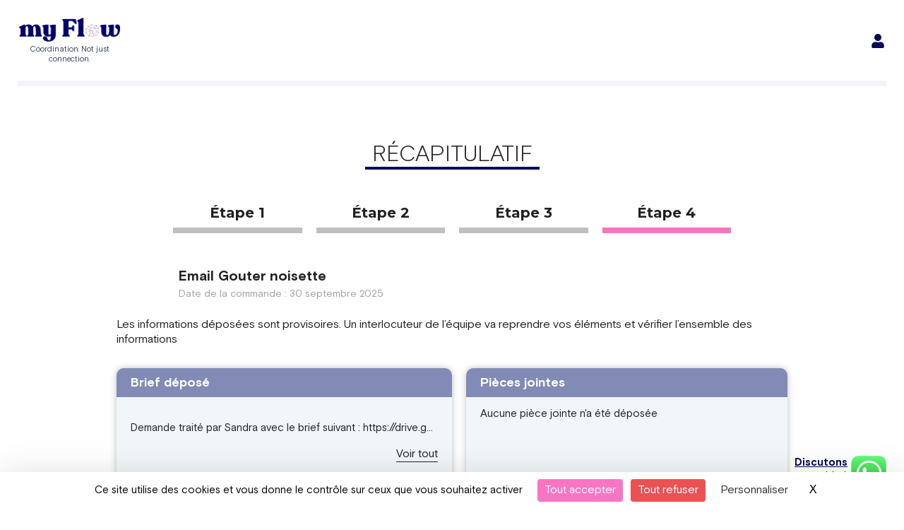

--- FILE ---
content_type: text/html; charset=UTF-8
request_url: https://my-flow.fr/projets/34-voeux-4/
body_size: 59382
content:
<!DOCTYPE html>
<html lang="fr-FR">

<head>
		<meta charset="UTF-8">
	<meta name="viewport" content="width=device-width, initial-scale=1">
	<link rel="profile" href="https://gmpg.org/xfn/11">
	<meta name="twitter:title" content="Optimisez votre production marketing avec myFlow">
	<meta name="twitter:description" content="Gagnez en productivité et centralisez vos projets marketing avec notre plateforme tout-en-un.">
	<link rel="icon" type="image/svg+xml" href="/favicon.svg">
	<link rel="alternate icon" href="/favicon.ico">
	<!-- Préconnect -->
	<link rel="preload" href="/wp-content/uploads/2022/02/BasisGrotesquePro-Regular-1.woff2" as="font" type="font/woff2" crossorigin>
	<link rel="preload" href="/wp-content/plugins/elementor/assets/lib/font-awesome/fonts/fontawesome-webfont.woff2?v=4.7.0" as="font" type="font/woff2" crossorigin>
	<link rel="preload" href="/wp-content/uploads/2022/02/BasisGrotesquePro-Bold-1.woff2" as="font" type="font/woff2" crossorigin>
	<link rel="preload" href="/wp-content/uploads/2022/02/BasisGrotesquePro-Light-1.woff2" as="font" type="font/woff2" crossorigin>


	<meta name='robots' content='noindex, follow' />
	<style>img:is([sizes="auto" i], [sizes^="auto," i]) { contain-intrinsic-size: 3000px 1500px }</style>
	
	<!-- This site is optimized with the Yoast SEO plugin v26.0 - https://yoast.com/wordpress/plugins/seo/ -->
	<title>34. Voeux | my Flow</title>
	<meta property="og:locale" content="fr_FR" />
	<meta property="og:type" content="article" />
	<meta property="og:title" content="34. Voeux | my Flow" />
	<meta property="og:description" content="Demande traité par Sandra avec le brief suivant : https://drive.google.com/drive/folders/1U6zz0FNa835WYNYLVxhxF6Aah_-omBjx" />
	<meta property="og:url" content="https://my-flow.fr/projets/34-voeux-4/" />
	<meta property="og:site_name" content="my Flow" />
	<meta property="article:publisher" content="https://www.facebook.com/marketplacemyflow/" />
	<meta name="twitter:card" content="summary_large_image" />
	<meta name="twitter:site" content="@my__Flow" />
	<script type="application/ld+json" class="yoast-schema-graph">{"@context":"https://schema.org","@graph":[{"@type":"WebPage","@id":"https://my-flow.fr/projets/34-voeux-4/","url":"https://my-flow.fr/projets/34-voeux-4/","name":"34. Voeux | my Flow","isPartOf":{"@id":"https://my-flow.fr/#website"},"datePublished":"2023-12-19T11:35:07+00:00","breadcrumb":{"@id":"https://my-flow.fr/projets/34-voeux-4/#breadcrumb"},"inLanguage":"fr-FR","potentialAction":[{"@type":"ReadAction","target":["https://my-flow.fr/projets/34-voeux-4/"]}]},{"@type":"BreadcrumbList","@id":"https://my-flow.fr/projets/34-voeux-4/#breadcrumb","itemListElement":[{"@type":"ListItem","position":1,"name":"Accueil","item":"https://my-flow.fr/"},{"@type":"ListItem","position":2,"name":"Projets","item":"https://my-flow.fr/projets/"},{"@type":"ListItem","position":3,"name":"34. Voeux"}]},{"@type":"WebSite","@id":"https://my-flow.fr/#website","url":"https://my-flow.fr/","name":"my Flow","description":"","publisher":{"@id":"https://my-flow.fr/#organization"},"potentialAction":[{"@type":"SearchAction","target":{"@type":"EntryPoint","urlTemplate":"https://my-flow.fr/?s={search_term_string}"},"query-input":{"@type":"PropertyValueSpecification","valueRequired":true,"valueName":"search_term_string"}}],"inLanguage":"fr-FR"},{"@type":"Organization","@id":"https://my-flow.fr/#organization","name":"my Flow","url":"https://my-flow.fr/","logo":{"@type":"ImageObject","inLanguage":"fr-FR","@id":"https://my-flow.fr/#/schema/logo/image/","url":"https://my-flow.fr/wp-content/uploads/2022/11/logo-myflow.png","contentUrl":"https://my-flow.fr/wp-content/uploads/2022/11/logo-myflow.png","width":302,"height":73,"caption":"my Flow"},"image":{"@id":"https://my-flow.fr/#/schema/logo/image/"},"sameAs":["https://www.facebook.com/marketplacemyflow/","https://x.com/my__Flow"]}]}</script>
	<!-- / Yoast SEO plugin. -->


<link rel="preload" as="font" href="/wp-content/uploads/fonts/ef57d7b906e4764957f45ee57d79c538/montserrat--v29-normal-500.woff2" data-wpacu-preload-local-font="1" crossorigin>
<link rel="preload" as="font" href="/wp-content/uploads/fonts/ef57d7b906e4764957f45ee57d79c538/montserrat--v29-normal-500.woff2?c=1747055003" data-wpacu-preload-local-font="1" crossorigin>
		<style id="content-control-block-styles">
			@media (max-width: 640px) {
	.cc-hide-on-mobile {
		display: none !important;
	}
}
@media (min-width: 641px) and (max-width: 920px) {
	.cc-hide-on-tablet {
		display: none !important;
	}
}
@media (min-width: 921px) and (max-width: 1440px) {
	.cc-hide-on-desktop {
		display: none !important;
	}
}		</style>
		<style   data-wpacu-inline-css-file='1'>
/* To be replaced in `head` to control optm data location */
</style>
<style   data-wpacu-inline-css-file='1'>
.jet-menu-container {
	text-align: initial;
	line-height: 1.2;
}
.ast-header-break-point #page .ast-mobile-menu-buttons {
	display: none;
}
.ast-header-break-point #page .main-header-bar-navigation {
	display: block;
}
.ast-header-break-point #page .site-header {
	z-index: 998;
}
.jet-menu-container .jet-mobile-menu-toggle-button .jet-menu-toggle__icon {
	vertical-align: middle;
}

.jet-mobile-menu .jet-mobile-menu__item,
.jet-mobile-menu .jet-mobile-menu__breadcrumb {
	line-height: 1.2em;
}

.header-main-layout-1 .site-branding {
	align-self: flex-start;
}

</style>
<link rel='stylesheet' id='astra-theme-css-css' href='https://my-flow.fr/wp-content/themes/astra/assets/css/minified/main.min.css' media='all' />
<style id='astra-theme-css-inline-css'>
.ast-no-sidebar .entry-content .alignfull {margin-left: calc( -50vw + 50%);margin-right: calc( -50vw + 50%);max-width: 100vw;width: 100vw;}.ast-no-sidebar .entry-content .alignwide {margin-left: calc(-41vw + 50%);margin-right: calc(-41vw + 50%);max-width: unset;width: unset;}.ast-no-sidebar .entry-content .alignfull .alignfull,.ast-no-sidebar .entry-content .alignfull .alignwide,.ast-no-sidebar .entry-content .alignwide .alignfull,.ast-no-sidebar .entry-content .alignwide .alignwide,.ast-no-sidebar .entry-content .wp-block-column .alignfull,.ast-no-sidebar .entry-content .wp-block-column .alignwide{width: 100%;margin-left: auto;margin-right: auto;}.wp-block-gallery,.blocks-gallery-grid {margin: 0;}.wp-block-separator {max-width: 100px;}.wp-block-separator.is-style-wide,.wp-block-separator.is-style-dots {max-width: none;}.entry-content .has-2-columns .wp-block-column:first-child {padding-right: 10px;}.entry-content .has-2-columns .wp-block-column:last-child {padding-left: 10px;}@media (max-width: 782px) {.entry-content .wp-block-columns .wp-block-column {flex-basis: 100%;}.entry-content .has-2-columns .wp-block-column:first-child {padding-right: 0;}.entry-content .has-2-columns .wp-block-column:last-child {padding-left: 0;}}body .entry-content .wp-block-latest-posts {margin-left: 0;}body .entry-content .wp-block-latest-posts li {list-style: none;}.ast-no-sidebar .ast-container .entry-content .wp-block-latest-posts {margin-left: 0;}.ast-header-break-point .entry-content .alignwide {margin-left: auto;margin-right: auto;}.entry-content .blocks-gallery-item img {margin-bottom: auto;}.wp-block-pullquote {border-top: 4px solid #555d66;border-bottom: 4px solid #555d66;color: #40464d;}:root{--ast-container-default-xlg-padding:6.67em;--ast-container-default-lg-padding:5.67em;--ast-container-default-slg-padding:4.34em;--ast-container-default-md-padding:3.34em;--ast-container-default-sm-padding:6.67em;--ast-container-default-xs-padding:2.4em;--ast-container-default-xxs-padding:1.4em;}html{font-size:93.75%;}a,.page-title{color:#07075b;}a:hover,a:focus{color:#202022;}body,button,input,select,textarea,.ast-button,.ast-custom-button{font-family:-apple-system,BlinkMacSystemFont,Segoe UI,Roboto,Oxygen-Sans,Ubuntu,Cantarell,Helvetica Neue,sans-serif;font-weight:inherit;font-size:15px;font-size:1rem;}blockquote{color:#000000;}.site-title{font-size:35px;font-size:2.3333333333333rem;display:block;}.ast-archive-description .ast-archive-title{font-size:40px;font-size:2.6666666666667rem;}.site-header .site-description{font-size:15px;font-size:1rem;display:none;}.entry-title{font-size:30px;font-size:2rem;}h1,.entry-content h1{font-size:40px;font-size:2.6666666666667rem;}h2,.entry-content h2{font-size:30px;font-size:2rem;}h3,.entry-content h3{font-size:25px;font-size:1.6666666666667rem;}h4,.entry-content h4{font-size:20px;font-size:1.3333333333333rem;}h5,.entry-content h5{font-size:18px;font-size:1.2rem;}h6,.entry-content h6{font-size:15px;font-size:1rem;}.ast-single-post .entry-title,.page-title{font-size:30px;font-size:2rem;}::selection{background-color:#07075b;color:#ffffff;}body,h1,.entry-title a,.entry-content h1,h2,.entry-content h2,h3,.entry-content h3,h4,.entry-content h4,h5,.entry-content h5,h6,.entry-content h6{color:#202022;}.tagcloud a:hover,.tagcloud a:focus,.tagcloud a.current-item{color:#ffffff;border-color:#07075b;background-color:#07075b;}input:focus,input[type="text"]:focus,input[type="email"]:focus,input[type="url"]:focus,input[type="password"]:focus,input[type="reset"]:focus,input[type="search"]:focus,textarea:focus{border-color:#07075b;}input[type="radio"]:checked,input[type=reset],input[type="checkbox"]:checked,input[type="checkbox"]:hover:checked,input[type="checkbox"]:focus:checked,input[type=range]::-webkit-slider-thumb{border-color:#07075b;background-color:#07075b;box-shadow:none;}.site-footer a:hover + .post-count,.site-footer a:focus + .post-count{background:#07075b;border-color:#07075b;}.single .nav-links .nav-previous,.single .nav-links .nav-next{color:#07075b;}.entry-meta,.entry-meta *{line-height:1.45;color:#07075b;}.entry-meta a:hover,.entry-meta a:hover *,.entry-meta a:focus,.entry-meta a:focus *,.page-links > .page-link,.page-links .page-link:hover,.post-navigation a:hover{color:#202022;}#cat option,.secondary .calendar_wrap thead a,.secondary .calendar_wrap thead a:visited{color:#07075b;}.secondary .calendar_wrap #today,.ast-progress-val span{background:#07075b;}.secondary a:hover + .post-count,.secondary a:focus + .post-count{background:#07075b;border-color:#07075b;}.calendar_wrap #today > a{color:#ffffff;}.page-links .page-link,.single .post-navigation a{color:#07075b;}.ast-archive-title{color:#202022;}.widget-title{font-size:21px;font-size:1.4rem;color:#202022;}.ast-single-post .entry-content a,.ast-comment-content a:not(.ast-comment-edit-reply-wrap a){text-decoration:underline;}.ast-single-post .wp-block-button .wp-block-button__link,.ast-single-post .elementor-button-wrapper .elementor-button,.ast-single-post .entry-content .uagb-tab a,.ast-single-post .entry-content .uagb-ifb-cta a,.ast-single-post .entry-content .wp-block-uagb-buttons a,.ast-single-post .entry-content .uabb-module-content a,.ast-single-post .entry-content .uagb-post-grid a,.ast-single-post .entry-content .uagb-timeline a,.ast-single-post .entry-content .uagb-toc__wrap a,.ast-single-post .entry-content .uagb-taxomony-box a,.ast-single-post .entry-content .woocommerce a,.entry-content .wp-block-latest-posts > li > a{text-decoration:none;}.ast-logo-title-inline .site-logo-img{padding-right:1em;}.site-logo-img img{ transition:all 0.2s linear;}.ast-page-builder-template .hentry {margin: 0;}.ast-page-builder-template .site-content > .ast-container {max-width: 100%;padding: 0;}.ast-page-builder-template .site-content #primary {padding: 0;margin: 0;}.ast-page-builder-template .no-results {text-align: center;margin: 4em auto;}.ast-page-builder-template .ast-pagination {padding: 2em;}.ast-page-builder-template .entry-header.ast-no-title.ast-no-thumbnail {margin-top: 0;}.ast-page-builder-template .entry-header.ast-header-without-markup {margin-top: 0;margin-bottom: 0;}.ast-page-builder-template .entry-header.ast-no-title.ast-no-meta {margin-bottom: 0;}.ast-page-builder-template.single .post-navigation {padding-bottom: 2em;}.ast-page-builder-template.single-post .site-content > .ast-container {max-width: 100%;}.ast-page-builder-template .entry-header {margin-top: 4em;margin-left: auto;margin-right: auto;padding-left: 20px;padding-right: 20px;}.single.ast-page-builder-template .entry-header {padding-left: 20px;padding-right: 20px;}.ast-page-builder-template .ast-archive-description {margin: 4em auto 0;padding-left: 20px;padding-right: 20px;}@media (max-width:921px){#ast-desktop-header{display:none;}}@media (min-width:921px){#ast-mobile-header{display:none;}}.wp-block-buttons.aligncenter{justify-content:center;}@media (max-width:921px){.ast-theme-transparent-header #primary,.ast-theme-transparent-header #secondary{padding:0;}}@media (max-width:921px){.ast-plain-container.ast-no-sidebar #primary{padding:0;}}.ast-plain-container.ast-no-sidebar #primary{margin-top:0;margin-bottom:0;}@media (min-width:1200px){.wp-block-group .has-background{padding:20px;}}@media (min-width:1200px){.wp-block-cover-image.alignwide .wp-block-cover__inner-container,.wp-block-cover.alignwide .wp-block-cover__inner-container,.wp-block-cover-image.alignfull .wp-block-cover__inner-container,.wp-block-cover.alignfull .wp-block-cover__inner-container{width:100%;}}.wp-block-columns{margin-bottom:unset;}.wp-block-image.size-full{margin:2rem 0;}.wp-block-separator.has-background{padding:0;}.wp-block-gallery{margin-bottom:1.6em;}.wp-block-group{padding-top:4em;padding-bottom:4em;}.wp-block-group__inner-container .wp-block-columns:last-child,.wp-block-group__inner-container :last-child,.wp-block-table table{margin-bottom:0;}.blocks-gallery-grid{width:100%;}.wp-block-navigation-link__content{padding:5px 0;}.wp-block-group .wp-block-group .has-text-align-center,.wp-block-group .wp-block-column .has-text-align-center{max-width:100%;}.has-text-align-center{margin:0 auto;}@media (max-width:1200px){.wp-block-group{padding:3em;}.wp-block-group .wp-block-group{padding:1.5em;}.wp-block-columns,.wp-block-column{margin:1rem 0;}}@media (min-width:921px){.wp-block-columns .wp-block-group{padding:2em;}}@media (max-width:544px){.wp-block-cover-image .wp-block-cover__inner-container,.wp-block-cover .wp-block-cover__inner-container{width:unset;}.wp-block-cover,.wp-block-cover-image{padding:2em 0;}.wp-block-group,.wp-block-cover{padding:2em;}.wp-block-media-text__media img,.wp-block-media-text__media video{width:unset;max-width:100%;}.wp-block-media-text.has-background .wp-block-media-text__content{padding:1em;}}.wp-block-image.aligncenter{margin-left:auto;margin-right:auto;}.wp-block-table.aligncenter{margin-left:auto;margin-right:auto;}@media (min-width:544px){.entry-content .wp-block-media-text.has-media-on-the-right .wp-block-media-text__content{padding:0 8% 0 0;}.entry-content .wp-block-media-text .wp-block-media-text__content{padding:0 0 0 8%;}.ast-plain-container .site-content .entry-content .has-custom-content-position.is-position-bottom-left > *,.ast-plain-container .site-content .entry-content .has-custom-content-position.is-position-bottom-right > *,.ast-plain-container .site-content .entry-content .has-custom-content-position.is-position-top-left > *,.ast-plain-container .site-content .entry-content .has-custom-content-position.is-position-top-right > *,.ast-plain-container .site-content .entry-content .has-custom-content-position.is-position-center-right > *,.ast-plain-container .site-content .entry-content .has-custom-content-position.is-position-center-left > *{margin:0;}}@media (max-width:544px){.entry-content .wp-block-media-text .wp-block-media-text__content{padding:8% 0;}.wp-block-media-text .wp-block-media-text__media img{width:auto;max-width:100%;}}.wp-block-button.is-style-outline .wp-block-button__link{border-color:#f676bd;border-top-width:0px;border-right-width:0px;border-bottom-width:0px;border-left-width:0px;}.wp-block-button.is-style-outline > .wp-block-button__link:not(.has-text-color),.wp-block-button.wp-block-button__link.is-style-outline:not(.has-text-color){color:#f676bd;}.wp-block-button.is-style-outline .wp-block-button__link:hover,.wp-block-button.is-style-outline .wp-block-button__link:focus{color:#ffffff !important;background-color:#202022;border-color:#202022;}.post-page-numbers.current .page-link,.ast-pagination .page-numbers.current{color:#ffffff;border-color:#07075b;background-color:#07075b;border-radius:2px;}@media (min-width:544px){.entry-content > .alignleft{margin-right:20px;}.entry-content > .alignright{margin-left:20px;}}.wp-block-button.is-style-outline .wp-block-button__link{border-top-width:0px;border-right-width:0px;border-bottom-width:0px;border-left-width:0px;}h1.widget-title{font-weight:inherit;}h2.widget-title{font-weight:inherit;}h3.widget-title{font-weight:inherit;}@media (max-width:921px){.ast-separate-container #primary,.ast-separate-container #secondary{padding:1.5em 0;}#primary,#secondary{padding:1.5em 0;margin:0;}.ast-left-sidebar #content > .ast-container{display:flex;flex-direction:column-reverse;width:100%;}.ast-separate-container .ast-article-post,.ast-separate-container .ast-article-single{padding:1.5em 2.14em;}.ast-author-box img.avatar{margin:20px 0 0 0;}}@media (min-width:922px){.ast-separate-container.ast-right-sidebar #primary,.ast-separate-container.ast-left-sidebar #primary{border:0;}.search-no-results.ast-separate-container #primary{margin-bottom:4em;}}.wp-block-button .wp-block-button__link{color:#ffffff;}.wp-block-button .wp-block-button__link:hover,.wp-block-button .wp-block-button__link:focus{color:#ffffff;background-color:#202022;border-color:#202022;}.wp-block-button .wp-block-button__link{border-style:solid;border-top-width:0px;border-right-width:0px;border-left-width:0px;border-bottom-width:0px;border-color:#f676bd;background-color:#f676bd;color:#ffffff;font-family:inherit;font-weight:inherit;line-height:1;border-radius:10px;padding-top:10px;padding-right:20px;padding-bottom:10px;padding-left:20px;}.menu-toggle,button,.ast-button,.ast-custom-button,.button,input#submit,input[type="button"],input[type="submit"],input[type="reset"],form[CLASS*="wp-block-search__"].wp-block-search .wp-block-search__inside-wrapper .wp-block-search__button,body .wp-block-file .wp-block-file__button{border-style:solid;border-top-width:0px;border-right-width:0px;border-left-width:0px;border-bottom-width:0px;color:#ffffff;border-color:#f676bd;background-color:#f676bd;border-radius:10px;padding-top:10px;padding-right:20px;padding-bottom:10px;padding-left:20px;font-family:inherit;font-weight:inherit;line-height:1;}button:focus,.menu-toggle:hover,button:hover,.ast-button:hover,.ast-custom-button:hover .button:hover,.ast-custom-button:hover ,input[type=reset]:hover,input[type=reset]:focus,input#submit:hover,input#submit:focus,input[type="button"]:hover,input[type="button"]:focus,input[type="submit"]:hover,input[type="submit"]:focus,form[CLASS*="wp-block-search__"].wp-block-search .wp-block-search__inside-wrapper .wp-block-search__button:hover,form[CLASS*="wp-block-search__"].wp-block-search .wp-block-search__inside-wrapper .wp-block-search__button:focus,body .wp-block-file .wp-block-file__button:hover,body .wp-block-file .wp-block-file__button:focus{color:#ffffff;background-color:#202022;border-color:#202022;}@media (min-width:544px){.ast-container{max-width:100%;}}@media (max-width:544px){.ast-separate-container .ast-article-post,.ast-separate-container .ast-article-single,.ast-separate-container .comments-title,.ast-separate-container .ast-archive-description{padding:1.5em 1em;}.ast-separate-container #content .ast-container{padding-left:0.54em;padding-right:0.54em;}.ast-separate-container .ast-comment-list li.depth-1{padding:1.5em 1em;margin-bottom:1.5em;}.ast-separate-container .ast-comment-list .bypostauthor{padding:.5em;}.ast-search-menu-icon.ast-dropdown-active .search-field{width:170px;}}@media (max-width:921px){.ast-mobile-header-stack .main-header-bar .ast-search-menu-icon{display:inline-block;}.ast-header-break-point.ast-header-custom-item-outside .ast-mobile-header-stack .main-header-bar .ast-search-icon{margin:0;}.ast-comment-avatar-wrap img{max-width:2.5em;}.ast-separate-container .ast-comment-list li.depth-1{padding:1.5em 2.14em;}.ast-separate-container .comment-respond{padding:2em 2.14em;}.ast-comment-meta{padding:0 1.8888em 1.3333em;}}.entry-content > .wp-block-group,.entry-content > .wp-block-media-text,.entry-content > .wp-block-cover,.entry-content > .wp-block-columns{max-width:58em;width:calc(100% - 4em);margin-left:auto;margin-right:auto;}.entry-content [class*="__inner-container"] > .alignfull{max-width:100%;margin-left:0;margin-right:0;}.entry-content [class*="__inner-container"] > *:not(.alignwide):not(.alignfull):not(.alignleft):not(.alignright){margin-left:auto;margin-right:auto;}.entry-content [class*="__inner-container"] > *:not(.alignwide):not(p):not(.alignfull):not(.alignleft):not(.alignright):not(.is-style-wide):not(iframe){max-width:50rem;width:100%;}@media (min-width:921px){.entry-content > .wp-block-group.alignwide.has-background,.entry-content > .wp-block-group.alignfull.has-background,.entry-content > .wp-block-cover.alignwide,.entry-content > .wp-block-cover.alignfull,.entry-content > .wp-block-columns.has-background.alignwide,.entry-content > .wp-block-columns.has-background.alignfull{margin-top:0;margin-bottom:0;padding:6em 4em;}.entry-content > .wp-block-columns.has-background{margin-bottom:0;}}@media (min-width:1200px){.entry-content .alignfull p{max-width:1200px;}.entry-content .alignfull{max-width:100%;width:100%;}.ast-page-builder-template .entry-content .alignwide,.entry-content [class*="__inner-container"] > .alignwide{max-width:1200px;margin-left:0;margin-right:0;}.entry-content .alignfull [class*="__inner-container"] > .alignwide{max-width:80rem;}}@media (min-width:545px){.site-main .entry-content > .alignwide{margin:0 auto;}.wp-block-group.has-background,.entry-content > .wp-block-cover,.entry-content > .wp-block-columns.has-background{padding:4em;margin-top:0;margin-bottom:0;}.entry-content .wp-block-media-text.alignfull .wp-block-media-text__content,.entry-content .wp-block-media-text.has-background .wp-block-media-text__content{padding:0 8%;}}@media (max-width:921px){.site-title{display:block;}.ast-archive-description .ast-archive-title{font-size:40px;}.site-header .site-description{display:none;}.entry-title{font-size:30px;}h1,.entry-content h1{font-size:30px;}h2,.entry-content h2{font-size:25px;}h3,.entry-content h3{font-size:20px;}.ast-single-post .entry-title,.page-title{font-size:30px;}}@media (max-width:544px){.site-title{display:block;}.ast-archive-description .ast-archive-title{font-size:40px;}.site-header .site-description{display:none;}.entry-title{font-size:30px;}h1,.entry-content h1{font-size:30px;}h2,.entry-content h2{font-size:25px;}h3,.entry-content h3{font-size:20px;}.ast-single-post .entry-title,.page-title{font-size:30px;}}@media (max-width:921px){html{font-size:85.5%;}}@media (max-width:544px){html{font-size:85.5%;}}@media (min-width:922px){.ast-container{max-width:1240px;}}@media (min-width:922px){.site-content .ast-container{display:flex;}}@media (max-width:921px){.site-content .ast-container{flex-direction:column;}}@media (min-width:922px){.main-header-menu .sub-menu .menu-item.ast-left-align-sub-menu:hover > .sub-menu,.main-header-menu .sub-menu .menu-item.ast-left-align-sub-menu.focus > .sub-menu{margin-left:-0px;}}.wp-block-search {margin-bottom: 20px;}.wp-block-site-tagline {margin-top: 20px;}form.wp-block-search .wp-block-search__input,.wp-block-search.wp-block-search__button-inside .wp-block-search__inside-wrapper {border-color: #eaeaea;background: #fafafa;}.wp-block-search.wp-block-search__button-inside .wp-block-search__inside-wrapper .wp-block-search__input:focus,.wp-block-loginout input:focus {outline: thin dotted;}.wp-block-loginout input:focus {border-color: transparent;} form.wp-block-search .wp-block-search__inside-wrapper .wp-block-search__input {padding: 12px;}form.wp-block-search .wp-block-search__button svg {fill: currentColor;width: 20px;height: 20px;}.wp-block-loginout p label {display: block;}.wp-block-loginout p:not(.login-remember):not(.login-submit) input {width: 100%;}.wp-block-loginout .login-remember input {width: 1.1rem;height: 1.1rem;margin: 0 5px 4px 0;vertical-align: middle;}blockquote,cite {font-style: initial;}.wp-block-file {display: flex;align-items: center;flex-wrap: wrap;justify-content: space-between;}.wp-block-pullquote {border: none;}.wp-block-pullquote blockquote::before {content: "\201D";font-family: "Helvetica",sans-serif;display: flex;transform: rotate( 180deg );font-size: 6rem;font-style: normal;line-height: 1;font-weight: bold;align-items: center;justify-content: center;}.has-text-align-right > blockquote::before {justify-content: flex-start;}.has-text-align-left > blockquote::before {justify-content: flex-end;}figure.wp-block-pullquote.is-style-solid-color blockquote {max-width: 100%;text-align: inherit;}blockquote {padding: 0 1.2em 1.2em;}.wp-block-button__link {border: 2px solid currentColor;}body .wp-block-file .wp-block-file__button {text-decoration: none;}ul.wp-block-categories-list.wp-block-categories,ul.wp-block-archives-list.wp-block-archives {list-style-type: none;}ul,ol {margin-left: 20px;}figure.alignright figcaption {text-align: right;}:root .has-ast-global-color-0-color{color:var(--ast-global-color-0);}:root .has-ast-global-color-0-background-color{background-color:var(--ast-global-color-0);}:root .wp-block-button .has-ast-global-color-0-color{color:var(--ast-global-color-0);}:root .wp-block-button .has-ast-global-color-0-background-color{background-color:var(--ast-global-color-0);}:root .has-ast-global-color-1-color{color:var(--ast-global-color-1);}:root .has-ast-global-color-1-background-color{background-color:var(--ast-global-color-1);}:root .wp-block-button .has-ast-global-color-1-color{color:var(--ast-global-color-1);}:root .wp-block-button .has-ast-global-color-1-background-color{background-color:var(--ast-global-color-1);}:root .has-ast-global-color-2-color{color:var(--ast-global-color-2);}:root .has-ast-global-color-2-background-color{background-color:var(--ast-global-color-2);}:root .wp-block-button .has-ast-global-color-2-color{color:var(--ast-global-color-2);}:root .wp-block-button .has-ast-global-color-2-background-color{background-color:var(--ast-global-color-2);}:root .has-ast-global-color-3-color{color:var(--ast-global-color-3);}:root .has-ast-global-color-3-background-color{background-color:var(--ast-global-color-3);}:root .wp-block-button .has-ast-global-color-3-color{color:var(--ast-global-color-3);}:root .wp-block-button .has-ast-global-color-3-background-color{background-color:var(--ast-global-color-3);}:root .has-ast-global-color-4-color{color:var(--ast-global-color-4);}:root .has-ast-global-color-4-background-color{background-color:var(--ast-global-color-4);}:root .wp-block-button .has-ast-global-color-4-color{color:var(--ast-global-color-4);}:root .wp-block-button .has-ast-global-color-4-background-color{background-color:var(--ast-global-color-4);}:root .has-ast-global-color-5-color{color:var(--ast-global-color-5);}:root .has-ast-global-color-5-background-color{background-color:var(--ast-global-color-5);}:root .wp-block-button .has-ast-global-color-5-color{color:var(--ast-global-color-5);}:root .wp-block-button .has-ast-global-color-5-background-color{background-color:var(--ast-global-color-5);}:root .has-ast-global-color-6-color{color:var(--ast-global-color-6);}:root .has-ast-global-color-6-background-color{background-color:var(--ast-global-color-6);}:root .wp-block-button .has-ast-global-color-6-color{color:var(--ast-global-color-6);}:root .wp-block-button .has-ast-global-color-6-background-color{background-color:var(--ast-global-color-6);}:root .has-ast-global-color-7-color{color:var(--ast-global-color-7);}:root .has-ast-global-color-7-background-color{background-color:var(--ast-global-color-7);}:root .wp-block-button .has-ast-global-color-7-color{color:var(--ast-global-color-7);}:root .wp-block-button .has-ast-global-color-7-background-color{background-color:var(--ast-global-color-7);}:root .has-ast-global-color-8-color{color:var(--ast-global-color-8);}:root .has-ast-global-color-8-background-color{background-color:var(--ast-global-color-8);}:root .wp-block-button .has-ast-global-color-8-color{color:var(--ast-global-color-8);}:root .wp-block-button .has-ast-global-color-8-background-color{background-color:var(--ast-global-color-8);}:root{--ast-global-color-0:#0170B9;--ast-global-color-1:#3a3a3a;--ast-global-color-2:#3a3a3a;--ast-global-color-3:#4B4F58;--ast-global-color-4:#F5F5F5;--ast-global-color-5:#FFFFFF;--ast-global-color-6:#E5E5E5;--ast-global-color-7:#424242;--ast-global-color-8:#000000;}:root {--ast-border-color : #dddddd;}.ast-breadcrumbs .trail-browse,.ast-breadcrumbs .trail-items,.ast-breadcrumbs .trail-items li{display:inline-block;margin:0;padding:0;border:none;background:inherit;text-indent:0;}.ast-breadcrumbs .trail-browse{font-size:inherit;font-style:inherit;font-weight:inherit;color:inherit;}.ast-breadcrumbs .trail-items{list-style:none;}.trail-items li::after{padding:0 0.3em;content:"\00bb";}.trail-items li:last-of-type::after{display:none;}h1,.entry-content h1,h2,.entry-content h2,h3,.entry-content h3,h4,.entry-content h4,h5,.entry-content h5,h6,.entry-content h6{color:#202022;}.entry-title a{color:#202022;}@media (max-width:921px){.ast-builder-grid-row-container.ast-builder-grid-row-tablet-3-firstrow .ast-builder-grid-row > *:first-child,.ast-builder-grid-row-container.ast-builder-grid-row-tablet-3-lastrow .ast-builder-grid-row > *:last-child{grid-column:1 / -1;}}@media (max-width:544px){.ast-builder-grid-row-container.ast-builder-grid-row-mobile-3-firstrow .ast-builder-grid-row > *:first-child,.ast-builder-grid-row-container.ast-builder-grid-row-mobile-3-lastrow .ast-builder-grid-row > *:last-child{grid-column:1 / -1;}}.ast-builder-layout-element[data-section="title_tagline"]{display:flex;}@media (max-width:921px){.ast-header-break-point .ast-builder-layout-element[data-section="title_tagline"]{display:flex;}}@media (max-width:544px){.ast-header-break-point .ast-builder-layout-element[data-section="title_tagline"]{display:flex;}}.site-below-footer-wrap{padding-top:20px;padding-bottom:20px;}.site-below-footer-wrap[data-section="section-below-footer-builder"]{background-color:#eeeeee;;min-height:80px;}.site-below-footer-wrap[data-section="section-below-footer-builder"] .ast-builder-grid-row{max-width:1200px;margin-left:auto;margin-right:auto;}.site-below-footer-wrap[data-section="section-below-footer-builder"] .ast-builder-grid-row,.site-below-footer-wrap[data-section="section-below-footer-builder"] .site-footer-section{align-items:flex-start;}.site-below-footer-wrap[data-section="section-below-footer-builder"].ast-footer-row-inline .site-footer-section{display:flex;margin-bottom:0;}.ast-builder-grid-row-full .ast-builder-grid-row{grid-template-columns:1fr;}@media (max-width:921px){.site-below-footer-wrap[data-section="section-below-footer-builder"].ast-footer-row-tablet-inline .site-footer-section{display:flex;margin-bottom:0;}.site-below-footer-wrap[data-section="section-below-footer-builder"].ast-footer-row-tablet-stack .site-footer-section{display:block;margin-bottom:10px;}.ast-builder-grid-row-container.ast-builder-grid-row-tablet-full .ast-builder-grid-row{grid-template-columns:1fr;}}@media (max-width:544px){.site-below-footer-wrap[data-section="section-below-footer-builder"].ast-footer-row-mobile-inline .site-footer-section{display:flex;margin-bottom:0;}.site-below-footer-wrap[data-section="section-below-footer-builder"].ast-footer-row-mobile-stack .site-footer-section{display:block;margin-bottom:10px;}.ast-builder-grid-row-container.ast-builder-grid-row-mobile-full .ast-builder-grid-row{grid-template-columns:1fr;}}.site-below-footer-wrap[data-section="section-below-footer-builder"]{display:grid;}@media (max-width:921px){.ast-header-break-point .site-below-footer-wrap[data-section="section-below-footer-builder"]{display:grid;}}@media (max-width:544px){.ast-header-break-point .site-below-footer-wrap[data-section="section-below-footer-builder"]{display:grid;}}.ast-footer-copyright{text-align:center;}.ast-footer-copyright {color:#202022;}@media (max-width:921px){.ast-footer-copyright{text-align:center;}}@media (max-width:544px){.ast-footer-copyright{text-align:center;}}.ast-footer-copyright.ast-builder-layout-element{display:flex;}@media (max-width:921px){.ast-header-break-point .ast-footer-copyright.ast-builder-layout-element{display:flex;}}@media (max-width:544px){.ast-header-break-point .ast-footer-copyright.ast-builder-layout-element{display:flex;}}.elementor-template-full-width .ast-container{display:block;}@media (max-width:544px){.elementor-element .elementor-wc-products .woocommerce[class*="columns-"] ul.products li.product{width:auto;margin:0;}.elementor-element .woocommerce .woocommerce-result-count{float:none;}}.ast-header-break-point .main-header-bar{border-bottom-width:1px;}@media (min-width:922px){.main-header-bar{border-bottom-width:1px;}}.main-header-menu .menu-item, #astra-footer-menu .menu-item, .main-header-bar .ast-masthead-custom-menu-items{-js-display:flex;display:flex;-webkit-box-pack:center;-webkit-justify-content:center;-moz-box-pack:center;-ms-flex-pack:center;justify-content:center;-webkit-box-orient:vertical;-webkit-box-direction:normal;-webkit-flex-direction:column;-moz-box-orient:vertical;-moz-box-direction:normal;-ms-flex-direction:column;flex-direction:column;}.main-header-menu > .menu-item > .menu-link, #astra-footer-menu > .menu-item > .menu-link{height:100%;-webkit-box-align:center;-webkit-align-items:center;-moz-box-align:center;-ms-flex-align:center;align-items:center;-js-display:flex;display:flex;}.ast-header-break-point .main-navigation ul .menu-item .menu-link .icon-arrow:first-of-type svg{top:.2em;margin-top:0px;margin-left:0px;width:.65em;transform:translate(0, -2px) rotateZ(270deg);}.ast-mobile-popup-content .ast-submenu-expanded > .ast-menu-toggle{transform:rotateX(180deg);}.ast-separate-container .blog-layout-1, .ast-separate-container .blog-layout-2, .ast-separate-container .blog-layout-3{background-color:transparent;background-image:none;}.ast-separate-container .ast-article-post{background-color:var(--ast-global-color-5);;background-image:none;;}@media (max-width:921px){.ast-separate-container .ast-article-post{background-color:var(--ast-global-color-5);;background-image:none;;}}@media (max-width:544px){.ast-separate-container .ast-article-post{background-color:var(--ast-global-color-5);;background-image:none;;}}.ast-separate-container .ast-article-single:not(.ast-related-post), .ast-separate-container .comments-area .comment-respond,.ast-separate-container .comments-area .ast-comment-list li, .ast-separate-container .ast-woocommerce-container, .ast-separate-container .error-404, .ast-separate-container .no-results, .single.ast-separate-container  .ast-author-meta, .ast-separate-container .related-posts-title-wrapper, .ast-separate-container.ast-two-container #secondary .widget,.ast-separate-container .comments-count-wrapper, .ast-box-layout.ast-plain-container .site-content,.ast-padded-layout.ast-plain-container .site-content, .ast-separate-container .comments-area .comments-title{background-color:var(--ast-global-color-5);;background-image:none;;}@media (max-width:921px){.ast-separate-container .ast-article-single:not(.ast-related-post), .ast-separate-container .comments-area .comment-respond,.ast-separate-container .comments-area .ast-comment-list li, .ast-separate-container .ast-woocommerce-container, .ast-separate-container .error-404, .ast-separate-container .no-results, .single.ast-separate-container  .ast-author-meta, .ast-separate-container .related-posts-title-wrapper, .ast-separate-container.ast-two-container #secondary .widget,.ast-separate-container .comments-count-wrapper, .ast-box-layout.ast-plain-container .site-content,.ast-padded-layout.ast-plain-container .site-content, .ast-separate-container .comments-area .comments-title{background-color:var(--ast-global-color-5);;background-image:none;;}}@media (max-width:544px){.ast-separate-container .ast-article-single:not(.ast-related-post), .ast-separate-container .comments-area .comment-respond,.ast-separate-container .comments-area .ast-comment-list li, .ast-separate-container .ast-woocommerce-container, .ast-separate-container .error-404, .ast-separate-container .no-results, .single.ast-separate-container  .ast-author-meta, .ast-separate-container .related-posts-title-wrapper, .ast-separate-container.ast-two-container #secondary .widget,.ast-separate-container .comments-count-wrapper, .ast-box-layout.ast-plain-container .site-content,.ast-padded-layout.ast-plain-container .site-content, .ast-separate-container .comments-area .comments-title{background-color:var(--ast-global-color-5);;background-image:none;;}}.ast-mobile-header-content > *,.ast-desktop-header-content > * {padding: 10px 0;height: auto;}.ast-mobile-header-content > *:first-child,.ast-desktop-header-content > *:first-child {padding-top: 10px;}.ast-mobile-header-content > .ast-builder-menu,.ast-desktop-header-content > .ast-builder-menu {padding-top: 0;}.ast-mobile-header-content > *:last-child,.ast-desktop-header-content > *:last-child {padding-bottom: 0;}.ast-mobile-header-content .ast-search-menu-icon.ast-inline-search label,.ast-desktop-header-content .ast-search-menu-icon.ast-inline-search label {width: 100%;}.ast-desktop-header-content .main-header-bar-navigation .ast-submenu-expanded > .ast-menu-toggle::before {transform: rotateX(180deg);}#ast-desktop-header .ast-desktop-header-content,.ast-mobile-header-content .ast-search-icon,.ast-desktop-header-content .ast-search-icon,.ast-mobile-header-wrap .ast-mobile-header-content,.ast-main-header-nav-open.ast-popup-nav-open .ast-mobile-header-wrap .ast-mobile-header-content,.ast-main-header-nav-open.ast-popup-nav-open .ast-desktop-header-content {display: none;}.ast-main-header-nav-open.ast-header-break-point #ast-desktop-header .ast-desktop-header-content,.ast-main-header-nav-open.ast-header-break-point .ast-mobile-header-wrap .ast-mobile-header-content {display: block;}.ast-desktop .ast-desktop-header-content .astra-menu-animation-slide-up > .menu-item > .sub-menu,.ast-desktop .ast-desktop-header-content .astra-menu-animation-slide-up > .menu-item .menu-item > .sub-menu,.ast-desktop .ast-desktop-header-content .astra-menu-animation-slide-down > .menu-item > .sub-menu,.ast-desktop .ast-desktop-header-content .astra-menu-animation-slide-down > .menu-item .menu-item > .sub-menu,.ast-desktop .ast-desktop-header-content .astra-menu-animation-fade > .menu-item > .sub-menu,.ast-desktop .ast-desktop-header-content .astra-menu-animation-fade > .menu-item .menu-item > .sub-menu {opacity: 1;visibility: visible;}.ast-hfb-header.ast-default-menu-enable.ast-header-break-point .ast-mobile-header-wrap .ast-mobile-header-content .main-header-bar-navigation {width: unset;margin: unset;}.ast-mobile-header-content.content-align-flex-end .main-header-bar-navigation .menu-item-has-children > .ast-menu-toggle,.ast-desktop-header-content.content-align-flex-end .main-header-bar-navigation .menu-item-has-children > .ast-menu-toggle {left: calc( 20px - 0.907em);}.ast-mobile-header-content .ast-search-menu-icon,.ast-mobile-header-content .ast-search-menu-icon.slide-search,.ast-desktop-header-content .ast-search-menu-icon,.ast-desktop-header-content .ast-search-menu-icon.slide-search {width: 100%;position: relative;display: block;right: auto;transform: none;}.ast-mobile-header-content .ast-search-menu-icon.slide-search .search-form,.ast-mobile-header-content .ast-search-menu-icon .search-form,.ast-desktop-header-content .ast-search-menu-icon.slide-search .search-form,.ast-desktop-header-content .ast-search-menu-icon .search-form {right: 0;visibility: visible;opacity: 1;position: relative;top: auto;transform: none;padding: 0;display: block;overflow: hidden;}.ast-mobile-header-content .ast-search-menu-icon.ast-inline-search .search-field,.ast-mobile-header-content .ast-search-menu-icon .search-field,.ast-desktop-header-content .ast-search-menu-icon.ast-inline-search .search-field,.ast-desktop-header-content .ast-search-menu-icon .search-field {width: 100%;padding-right: 5.5em;}.ast-mobile-header-content .ast-search-menu-icon .search-submit,.ast-desktop-header-content .ast-search-menu-icon .search-submit {display: block;position: absolute;height: 100%;top: 0;right: 0;padding: 0 1em;border-radius: 0;}.ast-hfb-header.ast-default-menu-enable.ast-header-break-point .ast-mobile-header-wrap .ast-mobile-header-content .main-header-bar-navigation ul .sub-menu .menu-link {padding-left: 30px;}.ast-hfb-header.ast-default-menu-enable.ast-header-break-point .ast-mobile-header-wrap .ast-mobile-header-content .main-header-bar-navigation .sub-menu .menu-item .menu-item .menu-link {padding-left: 40px;}.ast-mobile-popup-drawer.active .ast-mobile-popup-inner{background-color:#ffffff;;}.ast-mobile-header-wrap .ast-mobile-header-content, .ast-desktop-header-content{background-color:#ffffff;;}.ast-mobile-popup-content > *, .ast-mobile-header-content > *, .ast-desktop-popup-content > *, .ast-desktop-header-content > *{padding-top:0px;padding-bottom:0px;}.content-align-flex-start .ast-builder-layout-element{justify-content:flex-start;}.content-align-flex-start .main-header-menu{text-align:left;}.ast-mobile-popup-drawer.active .menu-toggle-close{color:#3a3a3a;}.ast-mobile-header-wrap .ast-primary-header-bar,.ast-primary-header-bar .site-primary-header-wrap{min-height:70px;}.ast-desktop .ast-primary-header-bar .main-header-menu > .menu-item{line-height:70px;}@media (max-width:921px){#masthead .ast-mobile-header-wrap .ast-primary-header-bar,#masthead .ast-mobile-header-wrap .ast-below-header-bar{padding-left:20px;padding-right:20px;}}.ast-header-break-point .ast-primary-header-bar{border-bottom-width:1px;border-bottom-color:#eaeaea;border-bottom-style:solid;}@media (min-width:922px){.ast-primary-header-bar{border-bottom-width:1px;border-bottom-color:#eaeaea;border-bottom-style:solid;}}.ast-primary-header-bar{background-color:#ffffff;;}.ast-primary-header-bar{display:block;}@media (max-width:921px){.ast-header-break-point .ast-primary-header-bar{display:grid;}}@media (max-width:544px){.ast-header-break-point .ast-primary-header-bar{display:grid;}}[data-section="section-header-mobile-trigger"] .ast-button-wrap .ast-mobile-menu-trigger-minimal{color:#07075b;border:none;background:transparent;}[data-section="section-header-mobile-trigger"] .ast-button-wrap .mobile-menu-toggle-icon .ast-mobile-svg{width:20px;height:20px;fill:#07075b;}[data-section="section-header-mobile-trigger"] .ast-button-wrap .mobile-menu-wrap .mobile-menu{color:#07075b;}.ast-builder-menu-mobile .main-navigation .menu-item > .menu-link{font-family:inherit;font-weight:inherit;}.ast-builder-menu-mobile .main-navigation .menu-item.menu-item-has-children > .ast-menu-toggle{top:0;}.ast-builder-menu-mobile .main-navigation .menu-item-has-children > .menu-link:after{content:unset;}.ast-hfb-header .ast-builder-menu-mobile .main-header-menu, .ast-hfb-header .ast-builder-menu-mobile .main-navigation .menu-item .menu-link, .ast-hfb-header .ast-builder-menu-mobile .main-navigation .menu-item .sub-menu .menu-link{border-style:none;}.ast-builder-menu-mobile .main-navigation .menu-item.menu-item-has-children > .ast-menu-toggle{top:0;}@media (max-width:921px){.ast-builder-menu-mobile .main-navigation .menu-item.menu-item-has-children > .ast-menu-toggle{top:0;}.ast-builder-menu-mobile .main-navigation .menu-item-has-children > .menu-link:after{content:unset;}}@media (max-width:544px){.ast-builder-menu-mobile .main-navigation .menu-item.menu-item-has-children > .ast-menu-toggle{top:0;}}.ast-builder-menu-mobile .main-navigation{display:block;}@media (max-width:921px){.ast-header-break-point .ast-builder-menu-mobile .main-navigation{display:block;}}@media (max-width:544px){.ast-header-break-point .ast-builder-menu-mobile .main-navigation{display:block;}}:root{--e-global-color-astglobalcolor0:#0170B9;--e-global-color-astglobalcolor1:#3a3a3a;--e-global-color-astglobalcolor2:#3a3a3a;--e-global-color-astglobalcolor3:#4B4F58;--e-global-color-astglobalcolor4:#F5F5F5;--e-global-color-astglobalcolor5:#FFFFFF;--e-global-color-astglobalcolor6:#E5E5E5;--e-global-color-astglobalcolor7:#424242;--e-global-color-astglobalcolor8:#000000;}.comment-reply-title{font-size:24px;font-size:1.6rem;}.ast-comment-meta{line-height:1.666666667;color:#07075b;font-size:12px;font-size:0.8rem;}.ast-comment-list #cancel-comment-reply-link{font-size:15px;font-size:1rem;}.comments-title {padding: 2em 0;}.comments-title {font-weight: normal;word-wrap: break-word;}.ast-comment-list {margin: 0;word-wrap: break-word;padding-bottom: 0.5em;list-style: none;}.ast-comment-list li {list-style: none;}.ast-comment-list .ast-comment-edit-reply-wrap {-js-display: flex;display: flex;justify-content: flex-end;}.ast-comment-list .ast-edit-link {flex: 1;}.ast-comment-list .comment-awaiting-moderation {margin-bottom: 0;}.ast-comment {padding: 1em 0 ;}.ast-comment-info img {border-radius: 50%;}.ast-comment-cite-wrap cite {font-style: normal;}.comment-reply-title {padding-top: 1em;font-weight: normal;line-height: 1.65;}.ast-comment-meta {margin-bottom: 0.5em;}.comments-area {border-top: 1px solid #eeeeee;margin-top: 2em;}.comments-area .comment-form-comment {width: 100%;border: none;margin: 0;padding: 0;}.comments-area .comment-notes,.comments-area .comment-textarea,.comments-area .form-allowed-tags {margin-bottom: 1.5em;}.comments-area .form-submit {margin-bottom: 0;}.comments-area textarea#comment,.comments-area .ast-comment-formwrap input[type="text"] {width: 100%;border-radius: 0;vertical-align: middle;margin-bottom: 10px;}.comments-area .no-comments {margin-top: 0.5em;margin-bottom: 0.5em;}.comments-area p.logged-in-as {margin-bottom: 1em;}.ast-separate-container .comments-area {border-top: 0;}.ast-separate-container .ast-comment-list {padding-bottom: 0;}.ast-separate-container .ast-comment-list li {background-color: #fff;}.ast-separate-container .ast-comment-list li.depth-1 .children li {padding-bottom: 0;padding-top: 0;margin-bottom: 0;}.ast-separate-container .ast-comment-list li.depth-1 .ast-comment,.ast-separate-container .ast-comment-list li.depth-2 .ast-comment {border-bottom: 0;}.ast-separate-container .ast-comment-list .comment-respond {padding-top: 0;padding-bottom: 1em;background-color: transparent;}.ast-separate-container .ast-comment-list .pingback p {margin-bottom: 0;}.ast-separate-container .ast-comment-list .bypostauthor {padding: 2em;margin-bottom: 1em;}.ast-separate-container .ast-comment-list .bypostauthor li {background: transparent;margin-bottom: 0;padding: 0 0 0 2em;}.ast-separate-container .comment-reply-title {padding-top: 0;}.comment-content a {word-wrap: break-word;}.comment-form-legend {margin-bottom: unset;padding: 0 0.5em;}.ast-separate-container .ast-comment-list li.depth-1 {padding: 4em 6.67em;margin-bottom: 2em;}@media (max-width: 1200px) {.ast-separate-container .ast-comment-list li.depth-1 {padding: 3em 3.34em;}}.ast-separate-container .comment-respond {background-color: #fff;padding: 4em 6.67em;border-bottom: 0;}@media (max-width: 1200px) {.ast-separate-container .comment-respond {padding: 3em 2.34em;}}.ast-separate-container .comments-title {background-color: #fff;padding: 1.2em 3.99em 0;}.ast-comment-list li.depth-1 .ast-comment,.ast-comment-list li.depth-2 .ast-comment {border-bottom: 1px solid #eeeeee;}.ast-comment-list .children {margin-left: 2em;}@media (max-width: 992px) {.ast-comment-list .children {margin-left: 1em;}}.ast-comment-list #cancel-comment-reply-link {white-space: nowrap;font-size: 15px;font-size: 1rem;margin-left: 1em;}.ast-comment-info {display: flex;position: relative;}.ast-comment-meta {justify-content: right;padding: 0 3.4em 1.60em;}.ast-comment-time .timendate{margin-right: 0.5em;}.comments-area #wp-comment-cookies-consent {margin-right: 10px;}.ast-page-builder-template .comments-area {padding-left: 20px;padding-right: 20px;margin-top: 0;margin-bottom: 2em;}.ast-separate-container .ast-comment-list .bypostauthor .bypostauthor {background: transparent;margin-bottom: 0;padding-right: 0;padding-bottom: 0;padding-top: 0;}@media (min-width:922px){.ast-separate-container .ast-comment-list li .comment-respond{padding-left:2.66666em;padding-right:2.66666em;}}@media (max-width:544px){.ast-separate-container .ast-comment-list li.depth-1{padding:1.5em 1em;margin-bottom:1.5em;}.ast-separate-container .ast-comment-list .bypostauthor{padding:.5em;}.ast-separate-container .comment-respond{padding:1.5em 1em;}.ast-separate-container .ast-comment-list .bypostauthor li{padding:0 0 0 .5em;}.ast-comment-list .children{margin-left:0.66666em;}}@media (max-width:921px){.ast-comment-avatar-wrap img{max-width:2.5em;}.comments-area{margin-top:1.5em;}.ast-comment-meta{padding:0 1.8888em 1.3333em;}.ast-separate-container .ast-comment-list li.depth-1{padding:1.5em 2.14em;}.ast-separate-container .comment-respond{padding:2em 2.14em;}.ast-separate-container .comments-title{padding:1.43em 1.48em;}.ast-comment-avatar-wrap{margin-right:0.5em;}}
</style>
<link rel='stylesheet' id='wp-block-library-css' href='https://my-flow.fr/wp-includes/css/dist/block-library/style.min.css' media='all' />
<link rel='stylesheet' id='jet-engine-frontend-css' href='https://my-flow.fr/wp-content/plugins/jet-engine/assets/css/frontend.css' media='all' />
<style   data-wpacu-inline-css-file='1'>
.controlled-content:before{background:no-repeat 50% transparent;background-image:url("data:image/svg+xml;utf8,<svg width=\"24\" height=\"24\" viewBox=\"0 0 24 24\" fill=\"none\" xmlns=\"http://www.w3.org/2000/svg\"><path d=\"M21.8611 8.50354L19.7251 10.6395C20.1421 11.16 20.4841 11.6355 20.7286 12C19.5886 13.695 16.4536 17.73 12.3871 17.9775L9.66455 20.7C10.4086 20.886 11.1856 21 12.0001 21C19.0606 21 23.6161 13.074 23.8066 12.738C24.0631 12.282 24.0646 11.724 23.8081 11.268C23.7376 11.1405 23.0581 9.94654 21.8611 8.50354Z\" fill=\"red\"/><path d=\"M0.439696 23.5606C0.732196 23.8531 1.1162 24.0001 1.5002 24.0001C1.8842 24.0001 2.2682 23.8531 2.5607 23.5606L23.5607 2.56063C24.1472 1.97413 24.1472 1.02613 23.5607 0.439631C22.9742 -0.146869 22.0262 -0.146869 21.4397 0.439631L17.3222 4.55713C15.7727 3.64663 13.9967 3.00013 12.0002 3.00013C4.8677 3.00013 0.376696 10.9336 0.189196 11.2711C-0.0643035 11.7256 -0.0628035 12.2791 0.192196 12.7336C0.297196 12.9211 1.7582 15.4366 4.2317 17.6476L0.438196 21.4411C-0.146804 22.0261 -0.146804 22.9741 0.439696 23.5606ZM3.2717 11.9986C4.4372 10.2526 7.7192 6.00013 12.0002 6.00013C13.1132 6.00013 14.1557 6.30163 15.1172 6.76213L12.7682 9.11113C12.5222 9.04363 12.2672 9.00013 12.0002 9.00013C10.3427 9.00013 9.0002 10.3426 9.0002 12.0001C9.0002 12.2671 9.0437 12.5221 9.1112 12.7681L6.3602 15.5191C4.9277 14.2651 3.8387 12.8431 3.2717 11.9986Z\" fill=\"red\"/></svg>");background-size:contain;border-radius:100px;content:" ";display:block;height:20px;position:absolute;right:-16px;top:-16px;width:16px}@media(max-width:480px){.cc-hide-on-mobile{display:none!important}}@media(min-width:481px)and (max-width:991px){.cc-hide-on-tablet{display:none!important}}@media(min-width:992px){.cc-hide-on-desktop{display:none!important}}

</style>
<style id='global-styles-inline-css'>
:root{--wp--preset--aspect-ratio--square: 1;--wp--preset--aspect-ratio--4-3: 4/3;--wp--preset--aspect-ratio--3-4: 3/4;--wp--preset--aspect-ratio--3-2: 3/2;--wp--preset--aspect-ratio--2-3: 2/3;--wp--preset--aspect-ratio--16-9: 16/9;--wp--preset--aspect-ratio--9-16: 9/16;--wp--preset--color--black: #000000;--wp--preset--color--cyan-bluish-gray: #abb8c3;--wp--preset--color--white: #ffffff;--wp--preset--color--pale-pink: #f78da7;--wp--preset--color--vivid-red: #cf2e2e;--wp--preset--color--luminous-vivid-orange: #ff6900;--wp--preset--color--luminous-vivid-amber: #fcb900;--wp--preset--color--light-green-cyan: #7bdcb5;--wp--preset--color--vivid-green-cyan: #00d084;--wp--preset--color--pale-cyan-blue: #8ed1fc;--wp--preset--color--vivid-cyan-blue: #0693e3;--wp--preset--color--vivid-purple: #9b51e0;--wp--preset--color--ast-global-color-0: var(--ast-global-color-0);--wp--preset--color--ast-global-color-1: var(--ast-global-color-1);--wp--preset--color--ast-global-color-2: var(--ast-global-color-2);--wp--preset--color--ast-global-color-3: var(--ast-global-color-3);--wp--preset--color--ast-global-color-4: var(--ast-global-color-4);--wp--preset--color--ast-global-color-5: var(--ast-global-color-5);--wp--preset--color--ast-global-color-6: var(--ast-global-color-6);--wp--preset--color--ast-global-color-7: var(--ast-global-color-7);--wp--preset--color--ast-global-color-8: var(--ast-global-color-8);--wp--preset--gradient--vivid-cyan-blue-to-vivid-purple: linear-gradient(135deg,rgba(6,147,227,1) 0%,rgb(155,81,224) 100%);--wp--preset--gradient--light-green-cyan-to-vivid-green-cyan: linear-gradient(135deg,rgb(122,220,180) 0%,rgb(0,208,130) 100%);--wp--preset--gradient--luminous-vivid-amber-to-luminous-vivid-orange: linear-gradient(135deg,rgba(252,185,0,1) 0%,rgba(255,105,0,1) 100%);--wp--preset--gradient--luminous-vivid-orange-to-vivid-red: linear-gradient(135deg,rgba(255,105,0,1) 0%,rgb(207,46,46) 100%);--wp--preset--gradient--very-light-gray-to-cyan-bluish-gray: linear-gradient(135deg,rgb(238,238,238) 0%,rgb(169,184,195) 100%);--wp--preset--gradient--cool-to-warm-spectrum: linear-gradient(135deg,rgb(74,234,220) 0%,rgb(151,120,209) 20%,rgb(207,42,186) 40%,rgb(238,44,130) 60%,rgb(251,105,98) 80%,rgb(254,248,76) 100%);--wp--preset--gradient--blush-light-purple: linear-gradient(135deg,rgb(255,206,236) 0%,rgb(152,150,240) 100%);--wp--preset--gradient--blush-bordeaux: linear-gradient(135deg,rgb(254,205,165) 0%,rgb(254,45,45) 50%,rgb(107,0,62) 100%);--wp--preset--gradient--luminous-dusk: linear-gradient(135deg,rgb(255,203,112) 0%,rgb(199,81,192) 50%,rgb(65,88,208) 100%);--wp--preset--gradient--pale-ocean: linear-gradient(135deg,rgb(255,245,203) 0%,rgb(182,227,212) 50%,rgb(51,167,181) 100%);--wp--preset--gradient--electric-grass: linear-gradient(135deg,rgb(202,248,128) 0%,rgb(113,206,126) 100%);--wp--preset--gradient--midnight: linear-gradient(135deg,rgb(2,3,129) 0%,rgb(40,116,252) 100%);--wp--preset--font-size--small: 13px;--wp--preset--font-size--medium: 20px;--wp--preset--font-size--large: 36px;--wp--preset--font-size--x-large: 42px;--wp--preset--spacing--20: 0.44rem;--wp--preset--spacing--30: 0.67rem;--wp--preset--spacing--40: 1rem;--wp--preset--spacing--50: 1.5rem;--wp--preset--spacing--60: 2.25rem;--wp--preset--spacing--70: 3.38rem;--wp--preset--spacing--80: 5.06rem;--wp--preset--shadow--natural: 6px 6px 9px rgba(0, 0, 0, 0.2);--wp--preset--shadow--deep: 12px 12px 50px rgba(0, 0, 0, 0.4);--wp--preset--shadow--sharp: 6px 6px 0px rgba(0, 0, 0, 0.2);--wp--preset--shadow--outlined: 6px 6px 0px -3px rgba(255, 255, 255, 1), 6px 6px rgba(0, 0, 0, 1);--wp--preset--shadow--crisp: 6px 6px 0px rgba(0, 0, 0, 1);}:root { --wp--style--global--content-size: var(--wp--custom--ast-content-width-size);--wp--style--global--wide-size: var(--wp--custom--ast-wide-width-size); }:where(body) { margin: 0; }.wp-site-blocks > .alignleft { float: left; margin-right: 2em; }.wp-site-blocks > .alignright { float: right; margin-left: 2em; }.wp-site-blocks > .aligncenter { justify-content: center; margin-left: auto; margin-right: auto; }:where(.wp-site-blocks) > * { margin-block-start: 24px; margin-block-end: 0; }:where(.wp-site-blocks) > :first-child { margin-block-start: 0; }:where(.wp-site-blocks) > :last-child { margin-block-end: 0; }:root { --wp--style--block-gap: 24px; }:root :where(.is-layout-flow) > :first-child{margin-block-start: 0;}:root :where(.is-layout-flow) > :last-child{margin-block-end: 0;}:root :where(.is-layout-flow) > *{margin-block-start: 24px;margin-block-end: 0;}:root :where(.is-layout-constrained) > :first-child{margin-block-start: 0;}:root :where(.is-layout-constrained) > :last-child{margin-block-end: 0;}:root :where(.is-layout-constrained) > *{margin-block-start: 24px;margin-block-end: 0;}:root :where(.is-layout-flex){gap: 24px;}:root :where(.is-layout-grid){gap: 24px;}.is-layout-flow > .alignleft{float: left;margin-inline-start: 0;margin-inline-end: 2em;}.is-layout-flow > .alignright{float: right;margin-inline-start: 2em;margin-inline-end: 0;}.is-layout-flow > .aligncenter{margin-left: auto !important;margin-right: auto !important;}.is-layout-constrained > .alignleft{float: left;margin-inline-start: 0;margin-inline-end: 2em;}.is-layout-constrained > .alignright{float: right;margin-inline-start: 2em;margin-inline-end: 0;}.is-layout-constrained > .aligncenter{margin-left: auto !important;margin-right: auto !important;}.is-layout-constrained > :where(:not(.alignleft):not(.alignright):not(.alignfull)){max-width: var(--wp--style--global--content-size);margin-left: auto !important;margin-right: auto !important;}.is-layout-constrained > .alignwide{max-width: var(--wp--style--global--wide-size);}body .is-layout-flex{display: flex;}.is-layout-flex{flex-wrap: wrap;align-items: center;}.is-layout-flex > :is(*, div){margin: 0;}body .is-layout-grid{display: grid;}.is-layout-grid > :is(*, div){margin: 0;}body{padding-top: 0px;padding-right: 0px;padding-bottom: 0px;padding-left: 0px;}a:where(:not(.wp-element-button)){text-decoration: underline;}:root :where(.wp-element-button, .wp-block-button__link){background-color: #32373c;border-width: 0;color: #fff;font-family: inherit;font-size: inherit;line-height: inherit;padding: calc(0.667em + 2px) calc(1.333em + 2px);text-decoration: none;}.has-black-color{color: var(--wp--preset--color--black) !important;}.has-cyan-bluish-gray-color{color: var(--wp--preset--color--cyan-bluish-gray) !important;}.has-white-color{color: var(--wp--preset--color--white) !important;}.has-pale-pink-color{color: var(--wp--preset--color--pale-pink) !important;}.has-vivid-red-color{color: var(--wp--preset--color--vivid-red) !important;}.has-luminous-vivid-orange-color{color: var(--wp--preset--color--luminous-vivid-orange) !important;}.has-luminous-vivid-amber-color{color: var(--wp--preset--color--luminous-vivid-amber) !important;}.has-light-green-cyan-color{color: var(--wp--preset--color--light-green-cyan) !important;}.has-vivid-green-cyan-color{color: var(--wp--preset--color--vivid-green-cyan) !important;}.has-pale-cyan-blue-color{color: var(--wp--preset--color--pale-cyan-blue) !important;}.has-vivid-cyan-blue-color{color: var(--wp--preset--color--vivid-cyan-blue) !important;}.has-vivid-purple-color{color: var(--wp--preset--color--vivid-purple) !important;}.has-ast-global-color-0-color{color: var(--wp--preset--color--ast-global-color-0) !important;}.has-ast-global-color-1-color{color: var(--wp--preset--color--ast-global-color-1) !important;}.has-ast-global-color-2-color{color: var(--wp--preset--color--ast-global-color-2) !important;}.has-ast-global-color-3-color{color: var(--wp--preset--color--ast-global-color-3) !important;}.has-ast-global-color-4-color{color: var(--wp--preset--color--ast-global-color-4) !important;}.has-ast-global-color-5-color{color: var(--wp--preset--color--ast-global-color-5) !important;}.has-ast-global-color-6-color{color: var(--wp--preset--color--ast-global-color-6) !important;}.has-ast-global-color-7-color{color: var(--wp--preset--color--ast-global-color-7) !important;}.has-ast-global-color-8-color{color: var(--wp--preset--color--ast-global-color-8) !important;}.has-black-background-color{background-color: var(--wp--preset--color--black) !important;}.has-cyan-bluish-gray-background-color{background-color: var(--wp--preset--color--cyan-bluish-gray) !important;}.has-white-background-color{background-color: var(--wp--preset--color--white) !important;}.has-pale-pink-background-color{background-color: var(--wp--preset--color--pale-pink) !important;}.has-vivid-red-background-color{background-color: var(--wp--preset--color--vivid-red) !important;}.has-luminous-vivid-orange-background-color{background-color: var(--wp--preset--color--luminous-vivid-orange) !important;}.has-luminous-vivid-amber-background-color{background-color: var(--wp--preset--color--luminous-vivid-amber) !important;}.has-light-green-cyan-background-color{background-color: var(--wp--preset--color--light-green-cyan) !important;}.has-vivid-green-cyan-background-color{background-color: var(--wp--preset--color--vivid-green-cyan) !important;}.has-pale-cyan-blue-background-color{background-color: var(--wp--preset--color--pale-cyan-blue) !important;}.has-vivid-cyan-blue-background-color{background-color: var(--wp--preset--color--vivid-cyan-blue) !important;}.has-vivid-purple-background-color{background-color: var(--wp--preset--color--vivid-purple) !important;}.has-ast-global-color-0-background-color{background-color: var(--wp--preset--color--ast-global-color-0) !important;}.has-ast-global-color-1-background-color{background-color: var(--wp--preset--color--ast-global-color-1) !important;}.has-ast-global-color-2-background-color{background-color: var(--wp--preset--color--ast-global-color-2) !important;}.has-ast-global-color-3-background-color{background-color: var(--wp--preset--color--ast-global-color-3) !important;}.has-ast-global-color-4-background-color{background-color: var(--wp--preset--color--ast-global-color-4) !important;}.has-ast-global-color-5-background-color{background-color: var(--wp--preset--color--ast-global-color-5) !important;}.has-ast-global-color-6-background-color{background-color: var(--wp--preset--color--ast-global-color-6) !important;}.has-ast-global-color-7-background-color{background-color: var(--wp--preset--color--ast-global-color-7) !important;}.has-ast-global-color-8-background-color{background-color: var(--wp--preset--color--ast-global-color-8) !important;}.has-black-border-color{border-color: var(--wp--preset--color--black) !important;}.has-cyan-bluish-gray-border-color{border-color: var(--wp--preset--color--cyan-bluish-gray) !important;}.has-white-border-color{border-color: var(--wp--preset--color--white) !important;}.has-pale-pink-border-color{border-color: var(--wp--preset--color--pale-pink) !important;}.has-vivid-red-border-color{border-color: var(--wp--preset--color--vivid-red) !important;}.has-luminous-vivid-orange-border-color{border-color: var(--wp--preset--color--luminous-vivid-orange) !important;}.has-luminous-vivid-amber-border-color{border-color: var(--wp--preset--color--luminous-vivid-amber) !important;}.has-light-green-cyan-border-color{border-color: var(--wp--preset--color--light-green-cyan) !important;}.has-vivid-green-cyan-border-color{border-color: var(--wp--preset--color--vivid-green-cyan) !important;}.has-pale-cyan-blue-border-color{border-color: var(--wp--preset--color--pale-cyan-blue) !important;}.has-vivid-cyan-blue-border-color{border-color: var(--wp--preset--color--vivid-cyan-blue) !important;}.has-vivid-purple-border-color{border-color: var(--wp--preset--color--vivid-purple) !important;}.has-ast-global-color-0-border-color{border-color: var(--wp--preset--color--ast-global-color-0) !important;}.has-ast-global-color-1-border-color{border-color: var(--wp--preset--color--ast-global-color-1) !important;}.has-ast-global-color-2-border-color{border-color: var(--wp--preset--color--ast-global-color-2) !important;}.has-ast-global-color-3-border-color{border-color: var(--wp--preset--color--ast-global-color-3) !important;}.has-ast-global-color-4-border-color{border-color: var(--wp--preset--color--ast-global-color-4) !important;}.has-ast-global-color-5-border-color{border-color: var(--wp--preset--color--ast-global-color-5) !important;}.has-ast-global-color-6-border-color{border-color: var(--wp--preset--color--ast-global-color-6) !important;}.has-ast-global-color-7-border-color{border-color: var(--wp--preset--color--ast-global-color-7) !important;}.has-ast-global-color-8-border-color{border-color: var(--wp--preset--color--ast-global-color-8) !important;}.has-vivid-cyan-blue-to-vivid-purple-gradient-background{background: var(--wp--preset--gradient--vivid-cyan-blue-to-vivid-purple) !important;}.has-light-green-cyan-to-vivid-green-cyan-gradient-background{background: var(--wp--preset--gradient--light-green-cyan-to-vivid-green-cyan) !important;}.has-luminous-vivid-amber-to-luminous-vivid-orange-gradient-background{background: var(--wp--preset--gradient--luminous-vivid-amber-to-luminous-vivid-orange) !important;}.has-luminous-vivid-orange-to-vivid-red-gradient-background{background: var(--wp--preset--gradient--luminous-vivid-orange-to-vivid-red) !important;}.has-very-light-gray-to-cyan-bluish-gray-gradient-background{background: var(--wp--preset--gradient--very-light-gray-to-cyan-bluish-gray) !important;}.has-cool-to-warm-spectrum-gradient-background{background: var(--wp--preset--gradient--cool-to-warm-spectrum) !important;}.has-blush-light-purple-gradient-background{background: var(--wp--preset--gradient--blush-light-purple) !important;}.has-blush-bordeaux-gradient-background{background: var(--wp--preset--gradient--blush-bordeaux) !important;}.has-luminous-dusk-gradient-background{background: var(--wp--preset--gradient--luminous-dusk) !important;}.has-pale-ocean-gradient-background{background: var(--wp--preset--gradient--pale-ocean) !important;}.has-electric-grass-gradient-background{background: var(--wp--preset--gradient--electric-grass) !important;}.has-midnight-gradient-background{background: var(--wp--preset--gradient--midnight) !important;}.has-small-font-size{font-size: var(--wp--preset--font-size--small) !important;}.has-medium-font-size{font-size: var(--wp--preset--font-size--medium) !important;}.has-large-font-size{font-size: var(--wp--preset--font-size--large) !important;}.has-x-large-font-size{font-size: var(--wp--preset--font-size--x-large) !important;}
:root :where(.wp-block-pullquote){font-size: 1.5em;line-height: 1.6;}
</style>
<style   data-wpacu-inline-css-file='1'>
.save_as_draft{
    margin: 0px 0px 0px 10px;
    font-family: var( --e-global-typography-text-font-family ), Sans-serif;
    font-size: var( --e-global-typography-text-font-size );
    font-weight: var( --e-global-typography-text-font-weight );
    line-height: var( --e-global-typography-text-line-height );
}
.btn-return{
    display: flex;
}
</style>
<link rel='stylesheet' id='woocommerce-layout-css' href='https://my-flow.fr/wp-content/themes/astra/assets/css/minified/compatibility/woocommerce/woocommerce-layout-grid.min.css' media='all' />
<link rel='stylesheet' id='woocommerce-smallscreen-css' href='https://my-flow.fr/wp-content/themes/astra/assets/css/minified/compatibility/woocommerce/woocommerce-smallscreen-grid.min.css' media='only screen and (max-width: 921px)' />
<style id='woocommerce-inline-inline-css'>
.woocommerce form .form-row .required { visibility: visible; }
</style>
<style id='wpgb-head-inline-css'>
.wp-grid-builder:not(.wpgb-template),.wpgb-facet{opacity:0.01}.wpgb-facet fieldset{margin:0;padding:0;border:none;outline:none;box-shadow:none}.wpgb-facet fieldset:last-child{margin-bottom:40px;}.wpgb-facet fieldset legend.wpgb-sr-only{height:1px;width:1px}
</style>
<style   data-wpacu-inline-css-file='1'>
.wpml-ls-legacy-list-horizontal{border:1px solid transparent;padding:7px;clear:both}.wpml-ls-legacy-list-horizontal>ul{padding:0;margin:0 !important;list-style-type:none}.wpml-ls-legacy-list-horizontal .wpml-ls-item{padding:0;margin:0;list-style-type:none;display:inline-block}.wpml-ls-legacy-list-horizontal a{display:block;text-decoration:none;padding:5px 10px 6px;line-height:1}.wpml-ls-legacy-list-horizontal a span{vertical-align:middle}.wpml-ls-legacy-list-horizontal a span.wpml-ls-bracket{vertical-align:unset}.wpml-ls-legacy-list-horizontal .wpml-ls-flag{display:inline;vertical-align:middle}.wpml-ls-legacy-list-horizontal .wpml-ls-flag+span{margin-left:.4em}.rtl .wpml-ls-legacy-list-horizontal .wpml-ls-flag+span{margin-left:0;margin-right:.4em}.wpml-ls-legacy-list-horizontal.wpml-ls-statics-footer{margin-bottom:30px}.wpml-ls-legacy-list-horizontal.wpml-ls-statics-footer>ul{text-align:center}

</style>
<style   data-wpacu-inline-css-file='1'>
.wpml-ls-menu-item .wpml-ls-flag{display:inline;vertical-align:baseline}.wpml-ls-menu-item .wpml-ls-flag+span{margin-left:.3em}.rtl .wpml-ls-menu-item .wpml-ls-flag+span{margin-left:0;margin-right:.3em}ul .wpml-ls-menu-item a{display:flex;align-items:center}
</style>
<link rel='stylesheet' id='font-awesome-all-css' href='https://my-flow.fr/wp-content/plugins/jet-menu/assets/public/lib/font-awesome/css/all.min.css' media='all' />
<link rel='stylesheet' id='font-awesome-v4-shims-css' href='https://my-flow.fr/wp-content/plugins/jet-menu/assets/public/lib/font-awesome/css/v4-shims.min.css' media='all' />
<link rel='stylesheet' id='jet-menu-public-styles-css' href='https://my-flow.fr/wp-content/plugins/jet-menu/assets/public/css/public.css' media='all' />
<link rel='stylesheet' id='mediaelement-css' href='https://my-flow.fr/wp-includes/js/mediaelement/mediaelementplayer-legacy.min.css' media='all' />
<link rel='stylesheet' id='photoswipe-css' href='https://my-flow.fr/wp-content/plugins/woocommerce/assets/css/photoswipe/photoswipe.min.css' media='all' />
<link rel='stylesheet' id='photoswipe-default-skin-css' href='https://my-flow.fr/wp-content/plugins/woocommerce/assets/css/photoswipe/default-skin/default-skin.min.css' media='all' />
<link rel='stylesheet' id='jet-woo-product-gallery-css' href='https://my-flow.fr/wp-content/plugins/jet-woo-product-gallery/assets/css/jet-woo-product-gallery.css' media='all' />
<link rel='stylesheet' id='jet-blocks-css' href='https://my-flow.fr/wp-content/plugins/jet-blocks/assets/css/jet-blocks.css' media='all' />
<link rel='stylesheet' id='elementor-frontend-css' href='https://my-flow.fr/wp-content/plugins/elementor/assets/css/frontend-lite.min.css' media='all' />
<link rel='stylesheet' id='elementor-post-4-css' href='https://my-flow.fr/wp-content/uploads/elementor/css/post-4.css' media='all' />
<link rel='stylesheet' id='dce-style-css' href='https://my-flow.fr/wp-content/plugins/dynamic-content-for-elementor/assets/css/style.min.css' media='all' />
<link rel='stylesheet' id='elementor-pro-css' href='https://my-flow.fr/wp-content/plugins/elementor-pro/assets/css/frontend-lite.min.css' media='all' />
<link rel='stylesheet' id='jet-tabs-frontend-css' href='https://my-flow.fr/wp-content/plugins/jet-tabs/assets/css/jet-tabs-frontend.css' media='all' />
<link rel='stylesheet' id='jet-tricks-frontend-css' href='https://my-flow.fr/wp-content/plugins/jet-tricks/assets/css/jet-tricks-frontend.css' media='all' />
<link rel='stylesheet' id='elementor-global-css' href='https://my-flow.fr/wp-content/uploads/elementor/css/global.css' media='all' />
<link rel='stylesheet' id='elementor-post-1723-css' href='https://my-flow.fr/wp-content/uploads/elementor/css/post-1723.css' media='all' />
<link rel='stylesheet' id='elementor-post-125-css' href='https://my-flow.fr/wp-content/uploads/elementor/css/post-125.css' media='all' />
<link rel='stylesheet' id='elementor-post-911-css' href='https://my-flow.fr/wp-content/uploads/elementor/css/post-911.css' media='all' />
<style   data-wpacu-inline-css-file='1'>
.elementor-7003 .elementor-element.elementor-element-0b9196a{padding:20px 20px 20px 20px;}.elementor-7003 .elementor-element.elementor-element-89e7aca{text-align:center;}.elementor-7003 .elementor-element.elementor-element-89e7aca .elementor-heading-title{font-family:"Basic Grotesque", Sans-serif;font-size:35px;font-weight:600;text-transform:uppercase;line-height:55px;}.elementor-7003 .elementor-element.elementor-element-c631996{text-align:center;color:var( --e-global-color-primary );}#elementor-popup-modal-7003 .dialog-message{width:770px;height:auto;}#elementor-popup-modal-7003{justify-content:center;align-items:center;pointer-events:all;background-color:rgba(0,0,0,.8);}#elementor-popup-modal-7003 .dialog-close-button{display:flex;background-color:var( --e-global-color-dd1183d );font-size:16px;}#elementor-popup-modal-7003 .dialog-widget-content{animation-duration:0.6s;border-radius:20px 20px 20px 20px;box-shadow:2px 8px 23px 3px rgba(0,0,0,0.2);}#elementor-popup-modal-7003 .dialog-close-button i{color:var( --e-global-color-d3ca1ce );}#elementor-popup-modal-7003 .dialog-close-button svg{fill:var( --e-global-color-d3ca1ce );}#elementor-popup-modal-7003 .dialog-close-button:hover{background-color:var( --e-global-color-accent );}@media(max-width:767px){.elementor-7003 .elementor-element.elementor-element-89e7aca .elementor-heading-title{font-size:30px;line-height:35px;}.elementor-7003 .elementor-element.elementor-element-89e7aca > .elementor-widget-container{margin:0px 0px 5px 0px;}}
</style>
<link rel='stylesheet' id='elementor-post-1933-css' href='https://my-flow.fr/wp-content/uploads/elementor/css/post-1933.css' media='all' />
<link rel='stylesheet' id='elementor-post-1584-css' href='https://my-flow.fr/wp-content/uploads/elementor/css/post-1584.css' media='all' />
<link rel='stylesheet' id='woo-wallet-style-css' href='https://my-flow.fr/wp-content/plugins/woo-wallet/assets/css/frontend.css' media='all' />
<link rel='stylesheet' id='jquery-chosen-css' href='https://my-flow.fr/wp-content/plugins/jet-search/assets/lib/chosen/chosen.min.css' media='all' />
<link rel='stylesheet' id='jet-search-css' href='https://my-flow.fr/wp-content/plugins/jet-search/assets/css/jet-search.css' media='all' />
<style   data-wpacu-inline-css-file='1'>
.awdr_free_product_text{
    display: inline-block;
    padding: 0px 10px;
    background-color: #3d9cd2;
    color: #fff;
    border-radius: 3px;
}
.variation-wdr_free_product{
    display: none !important;
}
.awdr_change_product{
    cursor: pointer;
}
.awdr_free_product_variants{
    padding: 5px;
}
.awdr-product-name{
    padding-left: 10px;
}
.awdr_change_product{
    display: flex;
}
.awdr-select-free-variant-product-toggle {
    color: gray;
    cursor: pointer;
    width: 100%;
    border: none;
    text-align: left;
    outline: none;
    font-size: 1.02em;
    transition: 0.4s;
}

.awdr-select-free-variant-product-toggle-active, .awdr-select-free-variant-product-toggle:hover {
    color: #444;
}

.awdr-select-variant-product {
    padding: 0 18px;
    display: none;
    background-color: white;
    overflow: hidden;
}
.awdr-select-free-variant-product-toggle:after {
    content: '\02795'; /* Unicode character for "plus" sign (+) */
    font-size: 12px;
    color: #777;
    margin-left: 10px;
}

.awdr-select-free-variant-product-toggle-active:after {
    content: "\2796";/* Unicode character for "minus" sign (-) */
}
</style>
<style   data-wpacu-inline-css-file='1'>
/* Slider */
.slick-slider
{
    position: relative;

    display: block;
    box-sizing: border-box;

    -webkit-user-select: none;
       -moz-user-select: none;
        -ms-user-select: none;
            user-select: none;

    -webkit-touch-callout: none;
    -khtml-user-select: none;
    -ms-touch-action: pan-y;
        touch-action: pan-y;
    -webkit-tap-highlight-color: transparent;
}

.slick-list
{
    position: relative;

    display: block;
    overflow: hidden;

    margin: 0;
    padding: 0;
}
.slick-list:focus
{
    outline: none;
}
.slick-list.dragging
{
    cursor: pointer;
    cursor: hand;
}

.slick-slider .slick-track,
.slick-slider .slick-list
{
    -webkit-transform: translate3d(0, 0, 0);
       -moz-transform: translate3d(0, 0, 0);
        -ms-transform: translate3d(0, 0, 0);
         -o-transform: translate3d(0, 0, 0);
            transform: translate3d(0, 0, 0);
}

.slick-track
{
    position: relative;
    top: 0;
    left: 0;

    display: block;
    margin-left: auto;
    margin-right: auto;
}
.slick-next, .slick-prev{
    display: none !important;
}
.slick-dots{
    display: flex;
    gap: 5px;
    justify-content: center;
    align-items: center;
    width: 100%;
    margin-top: 25px;
}
.unique .slick-dots{
    margin-top: 0;
}
.slick-dots li{
    width: 9px;
    height: 9px;
    border-radius: 50px;
    background-color: #EAEAEA;
}
.slick-dots li:last-child{
    display: none;
}
.slick-dots li button:hover, .slick-dots li button:focus{
    border-color: transparent;
    background-color: transparent;
}
.slick-dots li button{
    color: transparent;
}
.slick-dots li.slick-active{
    background-color: #F676BD;
}
.slick-track:before,
.slick-track:after
{
    display: table;

    content: '';
}
.slick-track:after
{
    clear: both;
}
.slick-loading .slick-track
{
    visibility: hidden;
}

.slick-slide
{
    display: none;
    float: left;

    height: 100%;
    min-height: 1px;
}
[dir='rtl'] .slick-slide
{
    float: right;
}
.slick-slide img
{
    display: block;
}
.slick-slide.slick-loading img
{
    display: none;
}
.slick-slide.dragging img
{
    pointer-events: none;
}
.slick-initialized .slick-slide
{
    display: block;
}
.slick-loading .slick-slide
{
    visibility: hidden;
}
.slick-vertical .slick-slide
{
    display: block;

    height: auto;

    border: 1px solid transparent;
}
.slick-arrow.slick-hidden {
    display: none;
}

</style>
<style   data-wpacu-inline-css-file='1'>
.valid-check-password{
    color: #03710f;
}
.invalid-check-password{
    color: #b94747;
}

.registration form .jet-form-builder__field:not(.checkradio-field):not(.range-field):not(.jet-form-builder-repeater):not(.wysiwyg-field), 
form .jet-form-builder__field:not(.checkradio-field):not(.range-field):not(.jet-form-builder-repeater):not(.wysiwyg-field)
 {
    font-family: var( --e-global-typography-text-font-family ), Sans-serif;
    font-size: var( --e-global-typography-text-font-size );
    font-weight: var( --e-global-typography-text-font-weight );
    line-height: var( --e-global-typography-text-line-height );
    color: var( --e-global-color-text );
    background-color: var( --e-global-color-d3ca1ce );
    padding: 15px 15px 15px 15px;
    border-style: solid;
    border-width: 0px 0px 0px 0px;
    border-radius: 10px 10px 10px 10px;
    box-shadow: 0px 0px 15px 0px rgba(7.000000000000005, 7.000000000000005, 91, 0.17);
    margin-top: 10px;
    margin-bottom: 11px;
}
.registration form .jet-form-builder__submit-wrap,
form .jet-form-builder__submit-wrap
 {
    justify-content: flex-end !important;
    align-items: flex-end !important;
}
.toogle-view-password{
    position: absolute;
    right: 14px;
    top: 23px;
    background: white;
    color: black;
}
.registration form #password {
    padding-right: 40px;
}
.elementor-section .elementor-container {
  
    justify-content: center !important;
  }

  #get-back-url ~ .jet-form-builder__field-wrap.checkboxes-wrap.checkradio-wrap{
    margin-right: 15px;
    box-shadow: 0px 0px 15px 0px rgb(7 7 91 / 17%);
    padding: 10px 15px 7px;
    border-radius: 10px;
    display: inline-block;
  }
</style>
<style   data-wpacu-inline-css-file='1'>
.depot-brief{
	width: 100%;
}
.container-brief, .commande{
    max-width: 1200px;
    margin: 50px auto;
    padding: 0 15px;
    width: 100%;
    margin-top: 5px;
}
.container-brief .desc,.commande .desc{
	margin-top: 12px;
}
.container-how{
	display: flex;
	gap:15px;
	align-items: center;
	justify-content: space-between;
	margin-top: 15px;
	max-width: 650px;
    width: 100%;
}
@media(max-width: 675px){
	.container-how{
		flex-direction: column;
		gap: 5px;
    	align-items: flex-start;
	}
}
.container-brief .container-how span.question,.commande  .container-how span.question{
    font-size: 16px;
}
.container-brief .container-recurrent-label, .commande .container-recurrent-label{
    display: grid;
    grid-template-columns: 1fr 1fr auto;
    width: 92px;
    background: #7c89a6e0;
    border-radius: 6px;
}
.container-brief .container-recurrent-label .no-label-recurrent,.commande .container-recurrent-label .no-label-recurrent{
    border-radius: 5px 0 0 5px;
    border-right: 1px #ffffff45 solid;
}
.container-recurrent-label label{
	align-items: center;
    background-color: #7c89a6e0;
    color: #565656;
    cursor: pointer;
    display: flex;
    font-size: 14px;
    font-weight: 700;
    justify-content: center;
    padding: 5px 0;
    text-align: center;
   	background: linear-gradient(90deg, transparent 50%, #7c89a6e0 50%);
    background-size: 200% 100%;
    background-position: right bottom;
    transition: background-position 0.4s ease, color 0.4s ease;
}
.container-recurrent-label .yes-label-recurrent {
    border-radius: 0 5px 5px 0;
    color: #565656;
}
.container-recurrent-label .no-label-recurrent.current{
	background-color: #00006d;
    color: #fff !important;
    cursor: auto !important;
    background-position: left bottom;
}
.container-recurrent-label .yes-label-recurrent.current{
	background-color: #f975c4;
    color: #fff !important;
    cursor: auto !important;
    background-position: left bottom;
}

.container-response{
	margin-top: 35px;
}
.container-response .response-detail{
	margin-top:10px; 
	    font-size: 16px;
}
.container-response .email{
text-decoration: underline;
color: #1968cd;
}
.container-response .solution{
	margin-top: 25px;
}


.ul-reponse .limit{
	margin-bottom: -16px;
    margin-right: -8px;
    margin-left: -16px;
}
.ul-reponse .actus{
	margin-bottom: -13px;
    margin-right: -11px;
    margin-left: -16px;
}
.bold{
	font-weight: 700
}
.template-mail{
	border: 1px #000 solid;
	padding: 20px;
	margin-top: 15px;
	font-size: 14px;
}
.underline{
	text-decoration: underline;
}
.float-right{
	float: right;
}
</style>
<link rel='stylesheet' id='registration-css-css' href='https://my-flow.fr/wp-content/themes/astra-child/style.css' media='all' />
<link rel='stylesheet' id='google-fonts-1-css' href='https://my-flow.fr/wp-content/uploads/fonts/699d841f45ae3e2140eed2b029131518/font.css?v=1758638924' media='all' />
<script id="wpml-cookie-js-extra">
var wpml_cookies = {"wp-wpml_current_language":{"value":"fr","expires":1,"path":"\/"}};
var wpml_cookies = {"wp-wpml_current_language":{"value":"fr","expires":1,"path":"\/"}};
</script>
<script src="https://my-flow.fr/wp-content/plugins/sitepress-multilingual-cms/res/js/cookies/language-cookie.js" id="wpml-cookie-js" defer data-wp-strategy="defer"></script>
<script src="https://my-flow.fr/wp-includes/js/jquery/jquery.min.js" id="jquery-core-js"></script>
<script src="https://my-flow.fr/wp-includes/js/jquery/jquery-migrate.min.js" id="jquery-migrate-js"></script>
<!--[if IE]>
<script src="https://my-flow.fr/wp-content/themes/astra/assets/js/minified/flexibility.min.js" id="astra-flexibility-js"></script>
<script id="astra-flexibility-js-after">
flexibility(document.documentElement);
</script>
<![endif]-->
<script src="https://my-flow.fr/wp-includes/js/imagesloaded.min.js" id="imagesLoaded-js"></script>
<script id="push-project-js-extra">
var push_project = {"aEvaluer":"","fetchImgCompanyUrl":"https:\/\/app.my-flow.fr\/api\/imgCompany","fetchCompanyUrl":"https:\/\/app.my-flow.fr\/api\/urlCompany","companyId":"","canshowrecurrent":"1","dataToSend":"","recurrentPage":"<!--C'est gerer dans recap.lastetepe.html.twig-->\n\n<style>\n\t.pink {\n\tcolor: #f676bd;\n\tfont-weight: bold;\n\t}\n\t.edit-recurent-day{\n\t\tdisplay : none;\n\t}\n\t.elementor-element-20159d4 .elementor-element-populated{\n\t\tbackground-color: #F1F6F9;\n\n\t}\n    .custom-cart-recurrent{\n        border-radius: 6px;\n        overflow: hidden;\n        background: #f1f6f9 !important;\n    }\n<\/style>\n<div class=\"elementor-widget-wrap elementor-element-populated custom-cart-recurrent\" style=\"box-shadow: 0px 0px 10px 0px rgba(0, 0, 0, 0.25);\">\n\t<div data-dce-advanced-background-color=\"#818BB5\" class=\"elementor-element elementor-element-338119d elementor-widget elementor-widget-heading\" data-id=\"338119d\" data-element_type=\"widget\" data-widget_type=\"heading.default\">\n\t\t<div class=\"elementor-widget-container\">\n\t\t\t<h4 class=\"elementor-heading-title elementor-size-default\">Commande recurrente<\/h4>\n\t\t<\/div>\n\t<\/div>\n\t<div data-dce-advanced-background-color=\"#F676BD\" class=\"elementor-element elementor-element-6717210 ha-advanced-tooltip-top elementor-widget elementor-widget-jet-listing-grid\" data-id=\"6717210\" data-element_type=\"widget\" data-settings=\"{\"columns\":\"1\"}\" data-widget_type=\"jet-listing-grid.default\">\n\t\t<div class=\"elementor-widget-container\">\n\t\t\t\n\t\t\t\t<div id=\"add-contet-recurrent\" class=\"jet-listing-dynamic-field__content\" style=\"overflow-wrap: anywhere;padding: 20px 20px 20px 20px;\n  background-color: #F1F6F9;\">\n\t\t\t\t\t\t\t\t\t\t\t\t\n\t\t\t\t<\/div>\n\t\t<\/div>\n\t<\/div>\n<\/div>\n"};
</script>
<script src="https://my-flow.fr/wp-content/plugins/my-flow/assets/scripts/push-project.js" id="push-project-js"></script>
<script src="https://my-flow.fr/wp-content/plugins/my-flow/assets/scripts/save-as-draft.js" id="save-as-draft-js"></script>
<script src="https://my-flow.fr/wp-content/plugins/my-flow/assets/scripts/check-user.js" id="check-user-js"></script>
<script src="https://my-flow.fr/wp-content/plugins/my-flow/assets/scripts/directory.js" id="directory-js"></script>
<script src="https://my-flow.fr/wp-content/themes/astra-child/assets/tarteaucitron/tarteaucitron.min.js" id="tarteaucitron-js"></script>
<script id="tarteaucitron-js-after">
tarteaucitron.init({
        privacyUrl: '',
        bodyPosition: 'top',
        hashtag: '#tarteaucitron',
        cookieName: 'tarteaucitron',
        orientation: 'bottom',
        groupServices: true,
        serviceDefaultState: 'wait',
        showAlertSmall: false,
        showIcon: true,
        iconPosition: 'BottomLeft',
        DenyAllCta: true,
        AcceptAllCta: true,
        highPrivacy: true,
        mandatory: false,
        partnersList: true,
        iconSrc: 'https://my-flow.fr/wp-content/themes/astra-child/assets/icons/cookies.svg',
        googleConsentMode: false,
        closePopup: true
    });

    // Configuration de Google Tag Manager via Tarteaucitron
    tarteaucitron.user.googletagmanagerId = 'GTM-MV79XXR'; // <-- remplace par ton ID GTM réel

    (tarteaucitron.job = tarteaucitron.job || []).push('googletagmanager');
</script>
<script src="https://my-flow.fr/wp-content/themes/astra-child/assets/js/registration.js" id="registration-script-js"></script>
<script src="https://my-flow.fr/wp-content/themes/astra-child/assets/js/validations.js" id="validations-js"></script>
<script src="https://my-flow.fr/wp-content/themes/astra-child/assets/js/selected_elements.js" id="selecte_elements-js"></script>
<script id="public_devis-js-extra">
var publicDevis = {"isConnected":""};
</script>
<script src="https://my-flow.fr/wp-content/themes/astra-child/assets/js/public_devis.js" id="public_devis-js"></script>
<link rel="https://api.w.org/" href="https://my-flow.fr/wp-json/" /><link rel="alternate" title="JSON" type="application/json" href="https://my-flow.fr/wp-json/wp/v2/projets/25416" /><link rel="EditURI" type="application/rsd+xml" title="RSD" href="https://my-flow.fr/xmlrpc.php?rsd" />
<link rel='shortlink' href='https://my-flow.fr/?p=25416' />
<link rel="alternate" title="oEmbed (JSON)" type="application/json+oembed" href="https://my-flow.fr/wp-json/oembed/1.0/embed?url=https%3A%2F%2Fmy-flow.fr%2Fprojets%2F34-voeux-4%2F" />
<link rel="alternate" title="oEmbed (XML)" type="text/xml+oembed" href="https://my-flow.fr/wp-json/oembed/1.0/embed?url=https%3A%2F%2Fmy-flow.fr%2Fprojets%2F34-voeux-4%2F&#038;format=xml" />
<meta name="generator" content="WPML ver:4.8.1 stt:1,4;" />
<noscript><style>.wp-grid-builder .wpgb-card.wpgb-card-hidden .wpgb-card-wrapper{opacity:1!important;visibility:visible!important;transform:none!important}.wpgb-facet {opacity:1!important;pointer-events:auto!important}.wpgb-facet *:not(.wpgb-pagination-facet){display:none}</style></noscript>	<noscript><style>.woocommerce-product-gallery{ opacity: 1 !important; }</style></noscript>
	<!-- Google Tag Manager -->

<script>
(function(w,d,s,l,i){w[l]=w[l]||[];w[l].push({'gtm.start':
new Date().getTime(),event:'gtm.js'});var f=d.getElementsByTagName(s)[0],
j=d.createElement(s),dl=l!='dataLayer'?'&l='+l:'';j.async=true;j.src=
'https://www.googletagmanager.com/gtm.js?id=GTM-MV79XXR'+dl;f.parentNode.insertBefore(j,f);
})(window,document,'script','dataLayer','GTM-MV79XXR');
</script>

<script async src="https://www.
googletagmanager.com/gtag/js?id=AW-779469168"></script> <script>
window.dataLayer = window.dataLayer || []; function gtag(){dataLayer.push(
arguments);} gtag('js', new Date()); gtag('config', 'AW-779469168');
</script>

<!-- End Google Tag Manager -->

<!-- JSON service -->
<script type="application/ld+json">
{
  "@context": "https://schema.org",
  "@type": "Service",
  "serviceType": "Coordination de projets marketing",
  "provider": {
    "@type": "Organization",
    "name": "myFlow",
    "url": "https://www.my-flow.fr"
  },
  "areaServed": {
    "@type": "Country",
    "name": "France"
  },
  "description": "myFlow est une solution de coordination de projets marketing et communication. Elle combine un outil digital et un réseau d’experts pour centraliser les équipes, les ressources et les projets.",
  "availableChannel": {
    "@type": "ServiceChannel",
    "serviceUrl": "https://www.my-flow.fr",
    "availableLanguage": [
      {
        "@type": "Language",
        "name": "Français"
      }
    ]
  }
}
</script>
<!-- End JSON service -->
<!--  Balise Same -->
<script type="application/ld+json">
{
  "@context": "https://schema.org",
  "@type": "Organization",
  "@id": "https://www.wikidata.org/entity/Q135267757",
  "name": "myFlow",
  "alternateName": "myFlow App",
  "url": "https://www.my-flow.fr",
  "logo": "https://www.my-flow.fr/logo.png",
  "sameAs": [
    "https://www.wikidata.org/wiki/Q135267757",
    "https://www.linkedin.com/company/workwithmyflow",
    "https://twitter.com/my__Flow",
    "https://www.instagram.com/my_flow.fr/",
    "https://www.facebook.com/marketplacemyflow/",
    "https://www.pinterest.fr/workwithmyflow/",
    "https://www.reddit.com/user/my-Flow/",
    "https://productiondigitaleavecmyflow.quora.com/",
    "https://www.tumblr.com/my-flow",
    "https://www.youtube.com/@myflow_app/videos",
    "https://fr.slideshare.net/myFlow1/",
    "https://flipboard.com/@flbd6sdc6emchqp/production-digitale-avec-myflow-vf4c1cl9y",
"https://www.google.com/maps/place/myFlow/@48.871051,2.303192,17z/data=!3m1!4b1!4m16!1m9!4m8!1m0!1m6!1m2!1s0x47e66f358feb9c21:0xf1f7d6d618993131!2s128+Rue+La+Bo%C3%A9tie,+75008+Paris!2m2!1d2.3057669!2d48.8710475!3m5!1s0x47e66f358feb9c21:0xf1f7d6d618993131!8m2!3d48.8710475!4d2.3057669!16s%2Fg%2F11tj6jz_wl"
  ],
  "founder": {
    "@type": "Person",
    "name": "Michael Le Hoang"
  },
  "foundingDate": "2010-01-01",
  "description": "myFlow est une solution tout-en-un de coordination de projets marketing, combinant un outil digital avec un réseau d’experts.",
  "address": {
    "@type": "PostalAddress",
    "addressLocality": "Chartres",
    "addressCountry": "FR"
  }
}
</script>

<!--  End Balise Same -->
<!--  Balise MobileApplication -->
<script type="application/ld+json">
{
  "@context": "https://schema.org",
  "@type": "MobileApplication",
  "name": "myFlow",
  "operatingSystem": "iOS, Android",
  "applicationCategory": "BusinessApplication",
  "description": "myFlow est une solution de coordination de projets marketing et communication. Elle combine un outil digital et un réseau d’experts pour centraliser les équipes, les ressources et les projets.",
  "image": "https://www.my-flow.fr/logo.png",
  "url": "https://www.my-flow.fr/",
  "offers": {
    "@type": "Offer",
    "price": "0.00",
    "priceCurrency": "EUR"
  },
  "downloadUrl": "https://www.my-flow.fr",
  "screenshot": "https://my-flow.fr/wp-content/uploads/2025/07/screen_mobile.webp",
  "sameAs": [
    "https://apps.apple.com/us/app/myflow/id6743605003",
    "https://play.google.com/store/apps/details?id=com.myflow.app"
  ]
}
</script>
<!-- End Balise MobileApplication -->
<meta name="redi-version" content="1.2.7" />		<style id="wp-custom-css">
			@media(max-width:1024px){.none-svg{display:none}}@media(max-width:1230px){.nonesvg{display:none}}.size-full{width:auto!important;height:auto!important}.container-acc{display:flex;align-items:center;position:relative;margin:0 auto;width:100%}@media (min-width:1024px){.container-acc{min-height:720px}}@media (min-width:768px) and (max-width:1023px){.container-acc{max-width:1344px}}@media (min-width:1536px){.container-acc{max-width:1560px}}.container-child{display:flex}@media (max-width:993px){.container-acc .container-child{margin:auto}.container-acc .container-child h3{margin-top:50px}}.container-titre{display:flex;flex-direction:column;align-self:stretch;padding:0 20px;margin:auto 0;font-weight:700;color:#000064;   z-index: 1;}.container-titre h1{font-size:clamp(37px,2.344vw,45px);color:#000064;line-height:1.5}.container-titre h1,.container-titre h2,.container-titre h3{max-width:100%}.container-titre h2{margin-top:36px;font-size:clamp(18px,1.302vw,25px);color:#000064;line-height:1.5;max-width: clamp(750px, 46.875vw, 900px);width: 100%;width:100%;}.container-titre h2 span{font-weight:400}.container-titre h3{margin-top:75px;font-size:20px;color:#f676bd}.container-titre a{display:flex;justify-content:center;align-self:flex-start;padding:16px 20px;margin-top:24px;font-size:18px;color:#fff;background-color:#f676bd;border-radius:38px;text-decoration:none}.container-svg{position:absolute;right:0;top:20px;display:flex;flex-direction:column;margin-left:20px;max-width:clamp(650px,36.458vw,700px);width:100%}@media (max-width:1023px){.container-acc{margin-top:60px;justify-content:center;text-align:center}.container-titre h1{font-size:22px;text-align:center}.container-titre h2{text-align:center}.container-titre a{margin-left:auto;margin-right:auto}.container-svg{display:none}}@media (max-width:767px){.container-acc{max-width:100%}.container-child{flex-direction:column}.container-child h3{text-align:center}.container-titre h2{font-size:16px}.container-titre h3{margin-top:40px;font-size:18px}.container-titre a{padding:12px 20px}.container-svg{margin-left:0;width:100%}}

.elementor-menu-cart__toggle .elementor-button-icon:after {
    content: 'Panier';
    color: #07075b;
    font-size: 16px;
    font-weight: 500;
}



.elementor-widget-woocommerce-menu-cart .elementor-menu-cart__toggle .elementor-button i.eicon {
    display: none;
}

.elementor-widget-woocommerce-menu-cart .elementor-menu-cart__toggle .elementor-button {
    font-size: 16px !important;
    line-height: 20px;
}

.elementor-menu-cart--items-indicator-plain .elementor-menu-cart__toggle .elementor-button-icon[data-counter]:before {
    content: attr(data-counter);
    display: inline-block;
    font-weight: bold;
    font-size: 14px;
    background-color: #f676bd;
    width: 18px;
    height: 18px;
    border-radius: 99%;
    color: white;
    line-height: 19px;
}

.elementor-menu-cart__toggle .elementor-button-icon {
    position: relative;
    top: -1px;
}

.entry-content p {
    margin-bottom: 0;
}

p {
    margin-bottom: 0;
}

@media (min-width:426px) {
.woocommerce-error, .woocommerce-info, .woocommerce-message {
    margin: 0 1.5em 15px;
    border-radius: 5px;
		    background-color: #F4F5FB;
    border-top-color: #F4F5FB;
}
}

@media (max-width:425px) {
.woocommerce-error, .woocommerce-info, .woocommerce-message {
    margin: 30px 10px 0;
    border-radius: 5px;
    background-color: white;
}
.coupon.e-cart-section.shop_table {
    margin-top: 10px;
}
}

span.woocommerce-Price-amount.amount, span.woocommerce-Price-currencySymbol {
    color: #07075B !important;
    font-weight: bold !important;
}

.wc-proceed-to-checkout {
    align-content: center;
}

@media (min-width:1024px) {
.elementor-7 .elementor-element.elementor-element-e808cd0 .e-shop-table {
    min-height: 315px;
}
}

img.attachment-woocommerce_thumbnail.size-woocommerce_thumbnail {
    border-radius: 5px;
}

.coupon-col-start {
    display: none;
}

.coupon-col-end {
    display: none;
}

.cart-pdf-button.button {
    border-radius: 10px !important;
    color: white !important;
    font-size: 16px !important;
    font-family: montserrat;
}

élément {

}
.elementor-7 .elementor-element.elementor-element-e808cd0 .e-cart-section {

    border-width: 0px 0px 0px 0px;
    justify-content: flex-end;
    display: flex;
    width: 100% !important;
}

.coupon.e-cart-section.shop_table {
    padding: 0;
}

.woocommerce a.remove {
    font-size: 27px;
    left: -10px;
		color:black;
}

.return-to-shop {
    display: none;
}

.elementor-149 .elementor-element.elementor-element-15e4a349 .elementor-menu-cart__footer-buttons a.elementor-button--checkout {
    display: none;
}

.elementor-17 .elementor-element.elementor-element-321f2e9 .elementor-menu-cart__footer-buttons a.elementor-button--checkout {
    display: none;
}

input#fichiers_du_projets {
    box-shadow: none;
    font-size: 14px;
}

.elementor-268 .elementor-element.elementor-element-943ceb1 .jet-form-builder-repeater__remove {
    line-height: 20px;
    width: 30px;
    height: 30px;
}

@media (min-width:768px) {
.jet-form-builder-repeater.jet-form-builder__field.repeateur-participant .jet-form-builder-row.field-type-text-field {
    width: 47%;
    float: left;
    margin-right: 25px;
}

.jet-form-builder-repeater.jet-form-builder__field.repeateur-participant .jet-form-builder-row.field-type-select-field {
    width: 47%;
}
}

#form-projets .jet-form-builder-file-upload__content {
    width: 60px;
    height: 60px;
    background-image: url(https://my-flow.fr/wp-content/uploads/2022/01/fichier.svg);
    background-size: cover;
    background-repeat: no-repeat;
    background-position: center;
    margin: 20px 0;
}

#form-projets .jet-form-builder-file-upload__file {
    width: 120px;
    height: 120px;
    position: relative;
    background-color: white;
    background-position: center;
    background-repeat: no-repeat;
}

.jet-form-builder-file-upload__files {
    flex-wrap: inherit !important;
}

.jet-form-builder-file-upload__file img {
    border-radius: 5px;
}

.jet-form-builder-file-upload__file-remove {
    border-bottom-left-radius: 5px;
    border-bottom-right-radius: 5px;
}

.elementor-911 .elementor-element.elementor-element-5049ba0 .jet-listing-grid__item {
    margin: 0;
    padding: 1px 5px;
}

.elementor-575 .elementor-element.elementor-element-359b9bf .elementor-repeater-item-86e13d8 {
    margin-left: 5px;
}

.acf-field .acf-input {
    border-radius: 10px;
}

.elementor-268 .elementor-element.elementor-element-078cc48 .acf-field .acf-input select  {
    box-shadow: rgb(0 0 0 / 10%) 0px 0px 10px 0px;
		border-radius:10px;
}

.elementor-268 .elementor-element.elementor-element-078cc48 .acf-field .acf-input textarea {
	 box-shadow: rgb(0 0 0 / 10%) 0px 0px 10px 0px;
		border-radius:10px;
}

.acf-input-wrap {
    box-shadow: rgb(0 0 0 / 10%) 0px 0px 10px 0px;
		border-radius:10px;
}

.acf-actions {
    text-align: left !important;
}

.elementor-268 .elementor-element.elementor-element-078cc48 .acf-actions a {
		position:relative;
    top: 10px;
}



.elementor-268 .elementor-element.elementor-element-078cc48 .image-field .acf-button {
    border-radius: 0px 0px 0px 0px;
    padding: 0;
    background-color: white !important;
    color: black;
}

.acf-icon.dark {
    border-color: transparent !important;
    background: #23282d00 !important;
    color: #000 !important;
    font-size: 25px !important;
}

a.acf-icon.dark:hover {
    background: #ffffff;
    color: #5150C8;
}

@media (min-width: 768px) {
body .elementor-268 .elementor-element.elementor-element-078cc48 .acf-repeater .acf-row-handle .acf-icon.-plus {
    top: 25%;
}
}

@media (min-width: 768px) {
body .elementor-268 .elementor-element.elementor-element-078cc48 .acf-repeater .acf-row-handle .acf-icon.-minus {
    top: 70%;
}
}

input.frontend-admin-submit-button.acf-button.button.button-primary {
    color: white !important;
		font-weight:bold !important;
}

.acf-repeater .acf-row-handle.order + td {
    padding: 15px;
}

.ast-single-post .entry-content a, .ast-comment-content a:not(.ast-comment-edit-reply-wrap a) {
    text-decoration: auto !important;
}
	
.elementor-15 .elementor-element.elementor-element-7f2afb9 .jet-ajax-search__item-title {
    margin: 0px 0px -7px 0px;
}

.elementor-15 .elementor-element.elementor-element-453de74 .elementor-field-group:not(.elementor-field-type-upload) .elementor-field:not(.elementor-select-wrapper),
.elementor-5005 .elementor-element.elementor-element-2fd4907 .elementor-field-group:not(.elementor-field-type-upload) .elementor-field:not(.elementor-select-wrapper),
.elementor-5033 .elementor-element.elementor-element-9d31e4c .elementor-field-group:not(.elementor-field-type-upload) .elementor-field:not(.elementor-select-wrapper){
    box-shadow: 0px 0px 15px 0px rgb(7 7 91 / 19%);
}

.jet-menu-item .jet-sub-mega-menu {
    box-shadow: none;
	  margin-top: 15px;
}

.elementor-17 .elementor-element.elementor-element-312238e .elementor-menu-cart__footer-buttons a.elementor-button--checkout {
    display: none;
}

.woocommerce h2 {
    margin-bottom: 0;
}

.elementor-188 .elementor-element.elementor-element-73df82f .elementor-accordion .elementor-accordion-title {
    font-weight: 400 !important;
}

.wpgb-select-dropdown ul li.wpgb-focused {
  background: rgb(237, 236, 245);
}


.wpgb-select-dropdown ul li[aria-selected="true"] {
  color: #202022 !important;
}
.wpgb-select-dropdown ul li[aria-selected="false"] {
  color: #202022 !important;
}

/*.wpgb-select-dropdown ul li {
  background-color: rgba(237, 236, 245,1);
}*/


a.elementor-button.elementor-button--checkout.elementor-size-md {
    display: none !important;
}
.elementor-widget-woocommerce-cart .woocommerce .coupon .form-row {
    position: relative;
    top: -4px;
}

a.cart-pdf-button.button {
    padding: 13px 20px;
		background-color:#07075bc4;
		font-weight:300;
}

.elementor-widget-woocommerce-cart .woocommerce .product-name a {
    font-weight: 300;
}

table.shop_table.shop_table_responsive.cart.woocommerce-cart-form__contents thead {
    display: none;
}

.elementor-widget-woocommerce-cart .woocommerce .input-text.qty {
    text-align: center;
}

#cart-work .elementor-widget-woocommerce-cart .woocommerce .product-name a:hover {
    color: #07075B !important;
}

#cart-work img.attachment-woocommerce_thumbnail.size-woocommerce_thumbnail {
    position: relative;
    left: 15px;
}

.elementor-268 .elementor-element.elementor-element-943ceb1 .jet-form-builder__next-page-wrap {
    text-align: right !important;
		padding: 70px 0 0 0;;
}

input#first_name {
    margin-top: 33px;
}

.btn-return button {
    padding: 12px 30px;
    transition: 0.3s;
    background-color: #00000040;
    color: #202022;
		font-size:18px;
}

.btn-return button:hover {
	background-color:#F676BD;
	color:white;
}

.elementor-1225 .elementor-element.elementor-element-655193a .jet-form-builder__submit {
    position: relative;
    top: 36px;
}


td.product-name {
    position: relative;
    left: 8px;
}

.elementor-1933 .elementor-element.elementor-element-1f6b516 .elementor-field-group:not(.elementor-field-type-upload) .elementor-field:not(.elementor-select-wrapper) {
    box-shadow: 0px 0px 15px 0px rgb(7 7 91 / 23%);
}

.elementor-1933 .elementor-element.elementor-element-1f6b516 .elementor-button[type="submit"] {
    display: none;
}

#popup-logo .jet-engine-file-upload__content {
    background-image: url(https://my-flow.fr/wp-content/uploads/2022/03/image1.svg);
    background-position: center;
    background-size: cover;
    background-repeat: no-repeat;
		width: 120px;
    height: 120px;
		margin-bottom: 15px;
}

.jet-engine-file-upload {
    text-align: center;
    width: 100%;
    justify-content: center;
    display: block;
}

.jet-engine-file-upload__value:not([value*=""])+input.jet-form__field.file-field.jet-engine-file-upload__input {
    position: relative;
    left: 22%;
}

.jet-engine-file-upload__file {
    width: 120px;
    height: 120px;
    background-color: white;
}

.jet-engine-file-upload__loader {
    width: 120px;
    height: 120px;
		border-radius:10px;
}

#create-user .jet-listing.jet-listing-dynamic-image img {
		width:43px;
}

.elementor-1970 .elementor-element.elementor-element-c215b1d .jet-listing-dynamic-image {
    justify-content: center;
}

.elementor-1225 .elementor-element.elementor-element-655193a .jet-form-builder-message--error {
    margin-top: -56px;
}

#section-logo .elementor-1970 .elementor-element.elementor-element-0fcf829 {
    margin-top: 15px;
    margin-bottom: 0px;
}

.elementor-element.elementor-element-9d49fa0.elementor-widget.elementor-widget-text-editor {
    text-align: center;
    font-family: "Basic Grotesque", sans-serif;
    font-size: 15px;
    font-weight: 300;
    line-height: 23px;
}

.elementor-element.elementor-element-3b2b69f.elementor-widget.elementor-widget-text-editor {
    text-align: center;
    font-family: "Basic Grotesque", Sans-serif;
    font-size: 17px;
    font-weight: bold;
    line-height: 27px;
}

section.elementor-section.elementor-inner-section.elementor-element.elementor-element-4b79ff0.elementor-section-boxed.elementor-section-height-default.elementor-section-height-default {
	    box-shadow: 0px 0px 15px 0px rgb(7 7 91 / 23%);
    transition: background 0.3s, border 0.3s, border-radius 0.3s, box-shadow 0.3s;
    margin-top: 20px;
    margin-bottom: 0px;
    padding: 0em 0em 0em 0em;
		border-radius: 20px 20px 20px 20px;
}

.elementor-column.elementor-col-100.elementor-inner-column.elementor-element.elementor-element-74c67a5 > .elementor-element-populated > .elementor-widget-wrap {
    padding: 20px;
}

.elementor-element.elementor-element-109d5e0.elementor-widget.elementor-widget-image img {
		width: 65px;
    height: 65px;
    object-fit: cover;
    border-radius: 99px 99px 99px 99px;
}

.elementor-element.elementor-element-2eaf1e3.elementor-widget__width-auto.elementor-absolute.elementor-view-default.elementor-widget.elementor-widget-icon .elementor-widget-icon.elementor-view-framed .elementor-icon, .elementor-widget-icon.elementor-view-default .elementor-icon {
    color: #f676bd;
    border-color: #f676bd;
    font-size: 17px;
}

.elementor-element.elementor-element-2eaf1e3.elementor-widget__width-auto.elementor-absolute.elementor-view-default.elementor-widget.elementor-widget-icon .elementor-widget-icon.elementor-view-framed .elementor-widget-icon.elementor-view-framed .elementor-icon, .elementor-widget-icon.elementor-view-default .elementor-icon svg {
    fill: #f676bd;
}

.elementor-element.elementor-element-2eaf1e3.elementor-widget__width-auto.elementor-absolute.elementor-view-default.elementor-widget.elementor-widget-icon {
    width: auto;
    right: 7%;
    top: 6%;
}

.elementor-element.elementor-element-432f16f.elementor-widget.elementor-widget-text-editor {
    text-align: center;
    font-family: "Basic Grotesque", Sans-serif;
    font-size: 16px;
    font-weight: 300;
    text-transform: uppercase;
    line-height: 23px;
		margin: 5px 0 5px 0;
}

.elementor-element.elementor-element-f76e259.elementor-widget.elementor-widget-text-editor {
    text-align: center;
    font-family: "Basic Grotesque", Sans-serif;
    font-size: 14px;
    font-weight: 300;
    line-height: 23px;
}


.eael-data-table thead tr th {
    padding: 10px 10px 10px 20px;
    font-size: 16px;
    font-weight: 600;
		background: #ffffff00;
    font-family: "Montserrat","sans-serif";
    line-height: 1;
    color: #fff;
    border-color: #000;
    border-width: 2px;
    border-style: none;
    background-clip: padding-box;
}

span.data-table-header-text {
	font-family: "Basic Grotesque", Sans-serif;
    font-size: 18px;
    font-weight: bold;
    line-height: 23px;
}

.elementor-911 .elementor-element.elementor-element-70c469e .eael-data-table tbody tr td {
    padding: 20px 20px 20px 20px;
    font-family: "Basic Grotesque", Sans-serif;
    font-size: 16px;
    font-weight: 300;
    line-height: 20px;
}

#section-brief .jet-form-builder-file-upload__content {
    background-image: url(https://my-flow.fr/wp-content/uploads/2022/03/file-upload.svg);
    background-position: center;
    background-size: cover;
    background-repeat: no-repeat;
		min-height: 95px;
    min-width: 95px;
		margin-bottom: 20px;
		border-radius: 5px;
}

#section-brief .jet-form-builder-file-upload__file {
    width: 100px;
    height: 100px;
    margin: 0 10px 0 0 !important;
		background-color: white !important;
}

#section-brief .jet-form-builder-file-upload__loader {
    width: 100px;
    height: 100px;
    border-radius: 5px;
}

.jet-form-builder-file-upload__files {
	background-color: white !important;
}

input#fichiers_du_projets {
    box-shadow: none;
    font-size: 14px;
    position: relative;
    top: -8em;
    padding-top: 7.5em !important;
		width: 100% !important;
}

input#image_profil {
    box-shadow: none;
    font-size: 14px;
    position: relative;
    top: -8em;
    padding-top: 7.5em !important;
		width: 100% !important;
	cursor:pointer;
}

#section-create-user .jet-form-builder-file-upload__message {
    margin-top: -100px;
}


#section-brief .jet-form-builder-file-upload__message {
    margin-top: -7em;
}

#section-brief .jet-form-builder-file-upload__file-remove {
    z-index: 99;
}

#section-create-user .jet-form-builder-row.field-type-media-field {
    box-shadow: 0px 0px 15px 0px rgb(7 7 91 / 17%);
    border-radius: 10px;
    padding: 15px;
		position: relative;
    top: 5px;
}

#section-create-user .jet-form-builder-row.field-type-media-field .jet-form-builder__label-text {
    font-size: 16px;
    color: #B0B0B0;
    text-align: center;
}


#section-create-user .jet-form-builder-file-upload__content {
    background-image: url(https://my-flow.fr/wp-content/uploads/2022/03/image-plus.svg);
    background-position: center;
    background-size: cover;
    background-repeat: no-repeat;
		min-height: 50px;
    min-width: 50px;
		margin:30px 0;
		border-radius: 5px;
}

#section-create-user .jet-form-builder-file-upload__file {
    width: 100px;
    height: 100px;
    margin: 0 10px 0 0 !important;
		background-color: white !important;
}

#section-create-user .jet-form-builder-file-upload__loader {
    width: 100px;
    height: 100px;
    border-radius: 5px;
    left: -1.62em;
    top: -1.7em;
}

#section-create-user .jet-form-builder__field-wrap.jet-form-builder-file-upload {
    text-align: center;
}

input#image_profil {
    box-shadow: none;
    font-size: 14px;
    text-align: center;
    margin: auto;
    position: relative;
    left: 48px;
    background-color: #ffffff00;
}


.wp-block-column.section-tarifs {
    margin-bottom: -50px;
	}

@media (min-width:1024px) {
.wp-block-columns.section-global-conditionnal {
    margin: 0 9em;
}
}

body:not(.rtl) .elementor-2062 .elementor-element.elementor-element-93c5fe4 .jet-form-builder__field-wrap.checkradio-wrap {
    margin-right: 15px;
    box-shadow: 0px 0px 15px 0px rgb(7 7 91 / 17%);
    padding: 10px 15px 7px;
    border-radius: 10px;
}

.jet-form-builder__field-wrap.checkboxes-wrap.checkradio-wrap {
    margin-bottom: 15px;
}

.wp-block-column.column-titre p {
    margin-top: 12px;
}

.elementor-2062 .elementor-element.elementor-element-93c5fe4 .jet-form-builder__label {
    font-size: 16px !important;
    font-weight: bold !important;
}

.wp-block-column.column-tarifs-two .jet-form-builder__field-wrap:after {
    content: "€";
    position: relative;
    left: 13em;
    top: -35px;
    background-color: #07075B;
    height: auto;
    padding: 17px;
    border-top-right-radius: 10px;
    border-bottom-right-radius: 10px;
    color: white;
}


.wp-block-columns.section-global-conditionnal {
    margin-bottom: -30px;
}

@media (min-width: 768px) {
.wp-block-column.section-conditionnal .jet-form-builder-row.field-type-checkbox-field {
    width: 31%;
    float: left;
    background-color: white;
    box-shadow: 0px 0px 15px 0px rgb(7 7 91 / 17%);
    border-radius: 10px;
    padding: 15px 15px 10px 15px;
		margin-right:15px;
}
	
.elementor-2062 .elementor-element.elementor-element-93c5fe4 .jet-form-builder__field:not(.checkradio-field):not(.range-field):not(.jet-form-builder-repeater):not(.wysiwyg-field) {
    width: 90%;
}
	
.wp-block-column.section-tarifs .jet-form-builder__field-wrap:after {
    content: "€";
    position: relative;
    left: 12.7em;
    top: -36px;
    background-color: #07075B;
    height: auto;
    padding: 17px;
    border-top-right-radius: 10px;
    border-bottom-right-radius: 10px;
    color: white;
}
}


	@media (max-width: 768px) {
.wp-block-column.section-conditionnal .jet-form-builder-row.field-type-checkbox-field {
    width: 100%;
    float: left;
    background-color: white;
    box-shadow: 0px 0px 15px 0px rgb(7 7 91 / 17%);
    border-radius: 10px;
    padding: 15px 15px 10px 15px;
    margin-right: 15px;
}
		
.wp-block-column.column-tarifs-two .jet-form-builder__field-wrap:after {
    content: "€";
    position: relative;
    left: 87%;
    top: -35px;
    background-color: #07075B;
    height: auto;
    padding: 17px;
    border-top-right-radius: 10px;
    border-bottom-right-radius: 10px;
    color: white;
}
		
.elementor-2062 .elementor-element.elementor-element-93c5fe4 .jet-form-builder__field:not(.checkradio-field):not(.range-field):not(.jet-form-builder-repeater):not(.wysiwyg-field) {
    width: 92%;
}
		
	.wp-block-column.section-tarifs .jet-form-builder__field-wrap:after {
    content: "€";
    position: relative;
    left: 87%;
    top: -37px;
    background-color: #07075B;
    height: auto;
    padding: 18px;
    border-top-right-radius: 10px;
    border-bottom-right-radius: 10px;
    color: white;
}
		
.wp-block-column.section-tarifs {
    margin-bottom: -26px;
}
}

.wp-block-column.section-conditionnal .jet-form-builder__field-wrap.checkboxes-wrap.checkradio-wrap {
    margin-bottom: 10px;
}

.wp-block-column.section-conditionnal .jet-form-builder__field-wrap.checkboxes-wrap.checkradio-wrap {
    display: block !important;
}

.wp-block-column.section-conditionnal .jet-form-builder__field-wrap.checkboxes-wrap.checkradio-wrap {
    box-shadow: none !important;
    padding: 0 !important;
}

.wp-block-column.section-conditionnal .jet-form-builder__label-text {
    text-align: center;
    margin-bottom: 10px;
}

@media (max-width: 599px) {
.column-hide {
	display:none;
}
}

@media (max-width: 767px) {
	.wp-block-columns, .wp-block-column {
    margin: 6px 0;
}
	
.wp-block-column.column-titre {
    margin-top: -20px;
    margin-bottom: 45px;
}
	
.wp-block-column.column-titre p {
    margin-top: 0;
}
	
.space-hide {
	display:none;
}
	
.wpgb-area.wpgb-area-top-2 {
    display: none !important;
}
}



.elementor-2530 .elementor-element.elementor-element-864e69a .dce-menu ul.first-level > li,
.elementor-3504 .elementor-element.elementor-element-864e69a .dce-menu ul.first-level > li,
.elementor-3567 .elementor-element.elementor-element-864e69a .dce-menu ul.first-level > li,
.elementor-3641 .elementor-element.elementor-element-864e69a .dce-menu ul.first-level > li,
.elementor-3571 .elementor-element.elementor-element-864e69a .dce-menu ul.first-level > li
 {
    font-weight: bold;
}

.jet-woo-swiper-control-thumbs__item.swiper-slide.swiper-slide-visible.swiper-slide-active.swiper-slide-thumb-active {
    height: 42.5px !important;
}

.jet-woo-swiper-control-thumbs__item.swiper-slide.swiper-slide-visible.swiper-slide-next {
    height: 42.5px !important;
}

.jet-woo-swiper-control-thumbs__item.swiper-slide.swiper-slide-visible {
    height: 42.5px !important;
}

.elementor-188 .elementor-element.elementor-element-d2ca84b .jet-woo-swiper-gallery-thumbs.swiper-container-vertical {
    height: auto !important;
}

.elementor-188 .elementor-element.elementor-element-1766d49 .elementor-accordion .elementor-accordion-title {
    font-size: 20px !important;
}

.woocommerce.single-product div.product form.cart {
    display: block !important;
}

.woocommerce.single-product div.product form.cart div.quantity {
    float: none !important;
}

.woocommerce.single-product div.product form.cart .button {
    float: none;
    padding-top: 23px;
    padding-bottom: 20px;
    margin-top: 5px;
}

button.minus:before {
    content: 'Quantité souhaité : ';
    padding: 0 20px 0 0;
}

.elementor-188 .elementor-element.elementor-element-b89ccdb .cart button {
    text-align: center;
}

.single-product div.product form.cart .quantity {
    float: none;
    margin: 0;
    display: inline-block;
}

button.minus, button.plus {
    background-color: white !important;
    color: black;
    margin: 0 !important;
    padding: 0 10px !important;
	font-weight:normal !important;
}

button.single_add_to_cart_button.button.alt {
    padding: 15px 30px !important;
    margin-top: 20px !important;
}

.woocommerce .quantity .qty {
    width: 4.631em;
    text-align: center;
    min-height: 35px;
    border-radius: 5px;
}

.jet-listing-grid__items.grid-col-desk-6 {
  --columns: auto !important;
  display: grid;
  grid-template-columns: repeat( auto-fit, minmax(250px, 1fr) );
}

.dce-menu.dce-flex-menu.vertical ul {
    flex-direction: column;
    display: grid;
    grid-template-columns: repeat( auto-fit, minmax(300px, 1fr) );
}

#section-lexique .jet-listing-grid__items>.jet-listing-grid__item {
    
    flex: 50%;
}

.woocommerce-variation-add-to-cart.variations_button button.single_add_to_cart_button.button.alt {
	margin-top: 15px !important;
}

.elementor-widget-wc-add-to-cart form.cart.variations_form .woocommerce-variation-add-to-cart, .elementor-widget-wc-add-to-cart form.cart:not(.grouped_form):not(.variations_form), .woocommerce div.product.elementor form.cart.variations_form .woocommerce-variation-add-to-cart, .woocommerce div.product.elementor form.cart:not(.grouped_form):not(.variations_form) {
    display: block;
}


#section-product .jet-listing-dynamic-repeater__items {
    display: block;
}

#section-product .jet-listing-dynamic-repeater__item {
    margin-bottom: 10px;
}

.elementor-911 .elementor-element.elementor-element-338119d .elementor-heading-title, .elementor-911 .elementor-element.elementor-element-1a5cfb7 .elementor-heading-title, .elementor-911 .elementor-element.elementor-element-73a4d4b .elementor-heading-title, .elementor-911 .elementor-element.elementor-element-fa96d0d .elementor-heading-title, .elementor-948 .elementor-element.elementor-element-eedbe31 .elementor-heading-title, .elementor-5551 .elementor-element.elementor-element-401fd715 .elementor-heading-title, .elementor-5551 .elementor-element.elementor-element-2ab70991 .elementor-heading-title, .elementor-5551 .elementor-element.elementor-element-3fcf0fdf .elementor-heading-title, .elementor-5551 .elementor-element.elementor-element-29e839ec .elementor-heading-title {
    color: white !important;
    font-family: "Basic Grotesque", Sans-serif;
    font-size: 18px !important;
    font-weight: bold !important;
    line-height: 21px !important;
		margin:0 !important;
}
.fixed-form {
	position: fixed;
	z-index: 1000;
}
.demo-sidebar-articles {
	width: 25%;
}

.elementor-5478 .elementor-element.elementor-element-943ceb1 .jet-form-builder__next-page-wrap {
    text-align: right !important;
}

.elementor-5478 .elementor-element.elementor-element-943ceb1 .jet-form-builder-repeater__remove {
    padding: 10% 10% 10% 10%;
    margin: 0em 0em 0em 1em;
    border-radius: 99% 99% 99% 99%;
    font-size: 30px;
    line-height: 20px;
    height: 30px;
    width: 30px;
    position: relative;
    top: 17px;
}

.elementor-5478 .elementor-element.elementor-element-943ceb1 .jet-form-builder__submit-wrap {
    justify-content: right;
    align-items: center;
}

.product-p {
	display: none;
}

.term-description {
	margin-top:40px;
}
.term-description h1 {
	text-transform: uppercase;
	font-weight: 600;
	text-align:center;
	margin-bottom: 20px;
	font-family: "Basic Grotesque", Sans-serif;
	color: #000069;
	font-size:38px;
	line-height: 40px;
}
.term-description h1::after {
	content: "";
	width: 30%;
	height: 5px;
	display: block;
	background: #07075b;
	margin: 10px auto;
}

.term-description h2 {
	text-align:center;
	margin: 20px 0;
	font-family: "Basic Grotesque", Sans-serif;
	color: #000069;
	font-size: 30px;
	line-height: 32px;
}
.term-description p {
	margin-bottom:10px
}

.awdr_discount_bar {
  padding: 20px !important;
  margin-bottom: 10px;
  border-radius: 4px;
  text-align: center;
  line-height: 20px;
  font-weight: bold;
	margin-bottom: 20px !important;
}

.elementor-widget-woocommerce-menu-cart .elementor-menu-cart__toggle .elementor-button .elementor-button-icon .e-font-icon-svg {
    height: 14px;
    position: relative;
    top: 2px;
}

.elementor-accordion-icon.elementor-accordion-icon-right {
  display: none;
}

.elementor-149 .elementor-element.elementor-element-9e8c716 .jet-ajax-search__field {
    width: 360px;
		position: relative;
    left: -50px;
}

.elementor-149 .elementor-element.elementor-element-939da0f .jet-ajax-search__field {
    width: 360px;
}


.ahfb-svg-iconset svg {
    width: 20px !important;
    height: 18px !important;
    transition: none;
    position: relative;
    left: 0px;
    top: -1px;
}


.elementor-149 .elementor-element.elementor-element-9e8c716 .jet-ajax-search__results-area {
    width: 500px;
    left: -48px;
}

.elementor-element.elementor-element-7e6878d0.elementor-align-center.elementor-widget.elementor-widget-button.is-mac span.elementor-button-text {
    padding: 10px 30px 13px;
    color:white;
		transition:0.3s;
}


.elementor-element.elementor-element-7e6878d0.elementor-align-center.elementor-widget.elementor-widget-button.is-mac {
	margin-top:15px;
}


.elementor-3778 .elementor-element.elementor-element-d56f7be .elementor-heading-title {
    font-size: 18px !important;
    margin: 10px 0 0 0 !important;
}

.elementor-3778 .elementor-element.elementor-element-d39f5d3 span.woocommerce-Price-amount.amount, span.woocommerce-Price-currencySymbol {
    color: black !important;
    font-weight: 300 !important;
}

.elementor-149 .elementor-element.elementor-element-939da0f .jet-ajax-search__results-area {
  width: 360px;
}

.elementor-element .elementor-element-943ceb1 .jet-form-builder__prev-page {
	float: left !important;
}

.elementor-element.elementor-element-943ceb1 .jet-form-builder__submit-wrap {
	justify-content: space-between !important;
}

.elementor-element-943ceb1 .jet-form-builder-page:nth-child(2n+1) .jet-form-builder__label-text {
	font-weight: 700;
}

td.product-name a {
	color: #000 !important;
}

.woocommerce-notices-wrapper {
	display: none;
}

select {
	background-position-y: 50%;
}

.order-total td {
	border-top: 1px solid lightgray !important;
}

.e-cart-totals {
	    background: -webkit-linear-gradient(top,  #eaeaea 45px,#fff 2%); /* Chrome10+,Safari5.1+ */

}

div.jet-menu-container div.jet-menu-inner ul.jet-menu div.jet-tabs {
-webkit-box-orient:vertical;
 -webkit-box-direction:normal;
     -ms-flex-direction:column;
         flex-direction:column
}

.liste-intervenant .elementor-column.elementor-top-column.elementor-element{
	margin-bottom:35px;
}
.text-intervenant .elementor-widget:not(:last-child){
	margin-bottom: 0px !important;
}
.liste-intervenant 
.elementor-section.elementor-inner-section.elementor-element{
	box-shadow: 0px 8px 15px 0px #0a0a5d8c !important;
}
.liste-intervenant 
.elementor-section.elementor-inner-section.elementor-element{
	margin-top:10px !important;
margin-bottom: 20px !important;
}
.eael-data-table-wrap .tablesorter.eael-data-table.center tbody .td-content img{

	border-radius: 50%;
	width: 48px;
  height: 48px;
  object-fit: cover;
} 
.product-quantity .quantity .input-text.qty.text{
	text-align:center;
}
#intervenants-section.elementor-section.elementor-top-section.elementor-element{
	padding-top:0 !important;
}
input#fichiers_du_projets{
	position: initial;
	padding-top:0 !important;
}
#section-brief .jet-form-builder-file-upload__message{
	    margin-top: 0;
}
.single-product .elementor-element-3f1f281 h2{
    font-size: 45px !important;
}
@media (max-width: 767px) {
    .single-product .elementor-element-3f1f281 h2 {
        font-size: 30px !important;
        line-height: 32px;
    }
}
.whatsapp-float {
    position: fixed;
    bottom: 20px;
    right: 20px;
    z-index: 999;
    transition: transform 0.3s ease;
}
@media(min-width: 768px){
    body .text-whatsapp{
        display: block;
    }
    .whatsapp-float{
        padding: 5px;
        background: #fff;
        border-radius: 8px;
        display: flex;
    }
}
.text-whatsapp{
    display: none;
    max-width: 80px;
    text-decoration: underline;
    line-height: normal;
    align-content: center;
}
.whatsapp-float img {
    width: 50px;
    height: 50px;
}
.whatsapp-float:hover {
    transform: scale(1.1);
}
@media(min-width:1024px){
    #product-sticky {
        position: sticky;
        top: 0;
    } 
}
#jet-menu-item-32520 .jet-sub-mega-menu .jet-tabs__control-wrapper {
	flex-direction: column;
	width: 100%;
}
#jet-menu-item-32520 .jet-sub-mega-menu .jet-tabs__control-wrapper + .jet-tabs__content-wrapper{
	display: none;
}
#jet-menu-item-32520 .jet-sub-mega-menu .jet-tabs__control-wrapper .jet-tabs__control{
	border: 0;
	display: flex;
  	align-items: baseline;
}
#jet-menu-item-32520 .jet-sub-mega-menu .jet-tabs__control-wrapper .jet-tabs__control .jet-tabs__label-text a{
	font-size: 22px;
	line-height: normal;
	color: #07075B;
}
#jet-menu-item-32520 .jet-sub-mega-menu .jet-tabs__control-wrapper .jet-tabs__control .jet-tabs__label-text:hover a{
	color: #F676BD;
}
#jet-menu-item-32520 .jet-sub-mega-menu .jet-tabs__control-wrapper .jet-tabs__control .jet-tabs__label-text .description-menu {
	font-size: 14px;
	font-weight: 500;
	line-height: normal;
	margin: 0;
}
#jet-menu-item-32520 .jet-sub-mega-menu[data-template-id="32521"]{
	max-width: 490px !important;
	left: auto !important;
	width: 490px !important;
	box-shadow: rgba(0, 0, 0, 0.35) 0px 7px 7px;
	margin-top: 27px;
}
#jet-menu-item-32520 .jet-sub-mega-menu[data-template-id="32521"] .elementor-section.elementor-top-section.elementor-element.elementor-element-ac62016.elementor-section-boxed.elementor-section-height-default{
	background: none;
	margin-bottom: 0;
}

#jet-menu-item-32520 .jet-sub-mega-menu[data-template-id="32521"] #menu-label[data-tab="6"]{
	margin-top: 25px;
}
#jet-menu-item-32520 .jet-sub-mega-menu[data-template-id="32521"] #menu-label[data-tab="6"] .jet-tabs__control-inner,#jet-menu-item-32520 .jet-sub-mega-menu[data-template-id="32521"] #menu-label[data-tab="6"] .jet-tabs__control-inner .jet-tabs__label-text{
	width: 100%;
}
#jet-menu-item-32520 .jet-sub-mega-menu[data-template-id="32521"] .menu-center{
	background: #F676BD;
	padding: 8px;
	width: 100%;
	display: flex;
	align-items: center;
	justify-content: center;
}
#jet-menu-item-32520 section.elementor-section.elementor-top-section.elementor-element.elementor-element-35b29b16.elementor-section-boxed.elementor-section-height-default.elementor-section-height-default {
    background: none;
    margin-bottom: 0;
}
#jet-menu-item-32520 .jet-sub-mega-menu .jet-tabs__control-wrapper .jet-tabs__control .jet-tabs__label-text .menu-center a{
	font-size: 16px;
	color: #fff;
	display: flex;
	align-items: center;
	gap: 5px;
}
#jet-menu-item-32520 .jet-sub-mega-menu .jet-tabs__control-wrapper .jet-tabs__control .jet-tabs__label-text{
	line-height: normal;
}
#jet-menu-item-32520 .jet-sub-mega-menu .jet-tabs__control-wrapper .jet-tabs__control .jet-tabs__label-text .menu-center a span{
	text-decoration: underline;
}
#jet-menu-item-32520 .jet-sub-mega-menu .jet-tabs__control-wrapper .jet-tabs__control .jet-tabs__label-text .menu-center a:hover span{
	text-decoration: none;
}
.menu-center img{
	max-width: 35px;
  	object-fit: cover;
	border-radius: 50%;
}
.elementor-widget-divider:not(.elementor-widget-divider--view-line_text):not(.elementor-widget-divider--view-line_icon) .elementor-divider-separator{
    --divider-border-width: 8px;
}
body .elementor-1584 .elementor-element.elementor-element-10051fd>.elementor-element-populated{
	padding-top: 45px !important;
}

@media (max-width: 767px) {
    .elementor-149 .elementor-element.elementor-element-cf793e2 {
        z-index: 99999;
    }
}
.header-navbar.fixed {
    position: fixed !important;
    box-shadow: 2px 2px 8px 0 rgba(0, 0, 0, 0.2);
    left: 0;
    right: 0;
    z-index: 999;
    animation: smoothScroll 1s forwards;
    transition: all 0.5s;
    padding-bottom: 10px !important;
}
@keyframes smoothScroll {
	0% {
		-webkit-transform: translateY(-50px);
		transform: translateY(-50px)
	}

	100% {
		-webkit-transform: translateY(0px);
		transform: translateY(0px)
	}
}
.elementor-element-289eb5a{
    width: auto !important;
    margin:2px !important;
}
#elementor-popup-modal-30904 .dialog-widget-content{
    border-radius: 25px;
}
#elementor-popup-modal-30904 .dialog-message{
    max-width: 400px;
    width: 100%;
}
#elementor-popup-modal-30904.dialog-type-lightbox .dialog-widget-content{
    margin: auto;
    width: 425px;
    left: 0;
    right: 0;
    top: 0;
    bottom: 0;
    height: fit-content;
    display: flex;
    justify-content: center;
}
#elementor-popup-modal-30904.dialog-type-lightbox .dialog-widget-content .elementor-widget-html{
    text-align: center;
}
#elementor-popup-modal-30904 .dialog-close-button{
    opacity: 1;
    right: 20px;
    top: 20px;
}
#elementor-popup-modal-30904 .dialog-close-button svg{
    fill: #373a3c;
    height: 1em;
    width: 1em;
}
.elementor-element-289eb5a{
    width: auto !important;
    margin:2px !important;
}
#popup-inscription .underline{
    text-decoration: underline;
}
#popup-inscription a:hover .underline {
    text-decoration: none;
}
.slick-dots li.slick-active {
    background-color: #F676BD;
}
.slick-dots li {
    width: 9px;
    height: 9px;
    border-radius: 50px;
    background-color: #EAEAEA;
}
.slick-dots li::marker {
    display: none !important;
    font-size: 0;
}
.slick-dots button {
    background-color: transparent !important;
}
.slick-dots li button {
    color: transparent;
}
.modal{--bs-modal-zindex:1055;--bs-modal-width:500px;--bs-modal-padding:1rem;--bs-modal-margin:0.5rem;--bs-modal-color: ;--bs-modal-bg:var(--bs-body-bg);--bs-modal-border-color:var(--bs-border-color-translucent);--bs-modal-border-width:var(--bs-border-width);--bs-modal-border-radius:var(--bs-border-radius-lg);--bs-modal-box-shadow:var(--bs-box-shadow-sm);--bs-modal-inner-border-radius:calc(var(--bs-border-radius-lg) - (var(--bs-border-width)));--bs-modal-header-padding-x:1rem;--bs-modal-header-padding-y:1rem;--bs-modal-header-padding:1rem 1rem;--bs-modal-header-border-color:var(--bs-border-color);--bs-modal-header-border-width:var(--bs-border-width);--bs-modal-title-line-height:1.5;--bs-modal-footer-gap:0.5rem;--bs-modal-footer-bg: ;--bs-modal-footer-border-color:var(--bs-border-color);--bs-modal-footer-border-width:var(--bs-border-width);position:fixed;top:0;left:0;z-index:var(--bs-modal-zindex);display:none;width:100%;height:100%;overflow-x:hidden;overflow-y:auto;outline:0}.modal-dialog{position:relative;width:auto;margin:var(--bs-modal-margin);pointer-events:none}.modal.fade .modal-dialog{transition:transform .3s ease-out;transform:translate(0,-50px)}@media (prefers-reduced-motion:reduce){.modal.fade .modal-dialog{transition:none}}.modal.show .modal-dialog{transform:none}.modal.modal-static .modal-dialog{transform:scale(1.02)}.modal-dialog-scrollable{height:calc(100% - var(--bs-modal-margin) * 2)}.modal-dialog-scrollable .modal-content{max-height:100%;overflow:hidden}.modal-dialog-scrollable .modal-body{overflow-y:auto}.modal-dialog-centered{display:flex;align-items:center;min-height:calc(100% - var(--bs-modal-margin) * 2)}.modal-content{position:relative;display:flex;flex-direction:column;width:100%;color:var(--bs-modal-color);pointer-events:auto;background-color:var(--bs-modal-bg);background-clip:padding-box;border:var(--bs-modal-border-width) solid var(--bs-modal-border-color);border-radius:var(--bs-modal-border-radius);outline:0}.modal-backdrop{--bs-backdrop-zindex:1050;--bs-backdrop-bg:#000;--bs-backdrop-opacity:0.5;position:fixed;top:0;left:0;z-index:var(--bs-backdrop-zindex);width:100vw;height:100vh;background-color:var(--bs-backdrop-bg)}.modal-backdrop.fade{opacity:0}.modal-backdrop.show{opacity:var(--bs-backdrop-opacity)}.modal-header{display:flex;flex-shrink:0;align-items:center;justify-content:space-between;padding:var(--bs-modal-header-padding);border-bottom:var(--bs-modal-header-border-width) solid var(--bs-modal-header-border-color);border-top-left-radius:var(--bs-modal-inner-border-radius);border-top-right-radius:var(--bs-modal-inner-border-radius)}.modal-header .btn-close{padding:calc(var(--bs-modal-header-padding-y) * .5) calc(var(--bs-modal-header-padding-x) * .5);margin:calc(-.5 * var(--bs-modal-header-padding-y)) calc(-.5 * var(--bs-modal-header-padding-x)) calc(-.5 * var(--bs-modal-header-padding-y)) auto}.modal-title{margin-bottom:0;line-height:var(--bs-modal-title-line-height)}.modal-body{position:relative;flex:1 1 auto;padding:var(--bs-modal-padding)}.modal-footer{display:flex;flex-shrink:0;flex-wrap:wrap;align-items:center;justify-content:flex-end;padding:calc(var(--bs-modal-padding) - var(--bs-modal-footer-gap) * .5);background-color:var(--bs-modal-footer-bg);border-top:var(--bs-modal-footer-border-width) solid var(--bs-modal-footer-border-color);border-bottom-right-radius:var(--bs-modal-inner-border-radius);border-bottom-left-radius:var(--bs-modal-inner-border-radius)}.modal-footer>*{margin:calc(var(--bs-modal-footer-gap) * .5)}@media (min-width:576px){.modal{--bs-modal-margin:1.75rem;--bs-modal-box-shadow:var(--bs-box-shadow)}.modal-dialog{max-width:var(--bs-modal-width);margin-right:auto;margin-left:auto}.modal-sm{--bs-modal-width:300px}}@media (min-width:992px){.modal-lg,.modal-xl{--bs-modal-width:800px}}@media (min-width:1200px){.modal-xl{--bs-modal-width:1140px}}.modal-fullscreen{width:100vw;max-width:none;height:100%;margin:0}.modal-fullscreen .modal-content{height:100%;border:0;border-radius:0}.modal-fullscreen .modal-footer,.modal-fullscreen .modal-header{border-radius:0}.modal-fullscreen .modal-body{overflow-y:auto}@media (max-width:575.98px){.modal-fullscreen-sm-down{width:100vw;max-width:none;height:100%;margin:0}.modal-fullscreen-sm-down .modal-content{height:100%;border:0;border-radius:0}.modal-fullscreen-sm-down .modal-footer,.modal-fullscreen-sm-down .modal-header{border-radius:0}.modal-fullscreen-sm-down .modal-body{overflow-y:auto}}@media (max-width:767.98px){.modal-fullscreen-md-down{width:100vw;max-width:none;height:100%;margin:0}.modal-fullscreen-md-down .modal-content{height:100%;border:0;border-radius:0}.modal-fullscreen-md-down .modal-footer,.modal-fullscreen-md-down .modal-header{border-radius:0}.modal-fullscreen-md-down .modal-body{overflow-y:auto}}@media (max-width:991.98px){.modal-fullscreen-lg-down{width:100vw;max-width:none;height:100%;margin:0}.modal-fullscreen-lg-down .modal-content{height:100%;border:0;border-radius:0}.modal-fullscreen-lg-down .modal-footer,.modal-fullscreen-lg-down .modal-header{border-radius:0}.modal-fullscreen-lg-down .modal-body{overflow-y:auto}}@media (max-width:1199.98px){.modal-fullscreen-xl-down{width:100vw;max-width:none;height:100%;margin:0}.modal-fullscreen-xl-down .modal-content{height:100%;border:0;border-radius:0}.modal-fullscreen-xl-down .modal-footer,.modal-fullscreen-xl-down .modal-header{border-radius:0}.modal-fullscreen-xl-down .modal-body{overflow-y:auto}}@media (max-width:1399.98px){.modal-fullscreen-xxl-down{width:100vw;max-width:none;height:100%;margin:0}.modal-fullscreen-xxl-down .modal-content{height:100%;border:0;border-radius:0}.modal-fullscreen-xxl-down .modal-footer,.modal-fullscreen-xxl-down .modal-header{border-radius:0}.modal-fullscreen-xxl-down .modal-body{overflow-y:auto}}
.alert.alert-danger.mt-2{
    padding: 15px;
    border: 1px #f1aeb5 solid;
    background: #f8d7da;
    border-radius: 5px;
    margin: 15px 0;
    line-height: 24px;
    color: #58151c;
}
.alert-success {
    padding: 15px;
    border: 1px #155724 solid;
    color: #155724;
    background-color: #d4edda;
    border-color: #c3e6cb;
    line-height: 24px;
    border-radius: 5px;
  }
.alert.alert-danger.mt-2 strong{
    color: #58151c;
}
.modal-body{
    background: #fff;
    border-radius: 10px;
}		</style>
				
</head>

<body itemtype='https://schema.org/Blog' itemscope='itemscope' class="wp-singular projets-template-default single single-projets postid-25416 single-format-standard wp-custom-logo wp-theme-astra wp-child-theme-astra-child theme-astra woocommerce-no-js group-blog ast-blog-single-style-1 ast-custom-post-type ast-single-post ast-inherit-site-logo-transparent ast-hfb-header ast-desktop ast-page-builder-template ast-no-sidebar astra-3.9.2 jet-desktop-menu-active elementor-page-911 ast-normal-title-enabled elementor-default elementor-template-full-width elementor-kit-4">
		    <!-- Google Tag Manager (noscript) -->
<noscript><iframe src="https://www.googletagmanager.com/ns.html?id=GTM-MV79XXR"
height="0" width="0" style="display:none;visibility:hidden"></iframe></noscript> 

<!-- End Google Tag Manager (noscript) -->


	<a
		class="skip-link screen-reader-text"
		href="#content"
		role="link"
		title="Aller au contenu">
		Aller au contenu	</a>

	<div
		class="hfeed site" id="page">
				<div data-elementor-type="header" data-elementor-id="1723" class="elementor elementor-1723 elementor-location-header">
								<section class="elementor-section elementor-top-section elementor-element elementor-element-641df61e header-navbar elementor-section-full_width elementor-hidden-tablet elementor-hidden-mobile elementor-section-height-default elementor-section-height-default" data-id="641df61e" data-element_type="section" data-settings="{&quot;background_background&quot;:&quot;classic&quot;}">
						<div class="elementor-container elementor-column-gap-default">
					<div class="elementor-column elementor-col-33 elementor-top-column elementor-element elementor-element-27067a86" data-id="27067a86" data-element_type="column">
			<div class="elementor-widget-wrap elementor-element-populated">
								<div class="elementor-element elementor-element-38c335c1 elementor-widget elementor-widget-image" data-id="38c335c1" data-element_type="widget" data-widget_type="image.default">
				<div class="elementor-widget-container">
			<style>/*! elementor - v3.8.1 - 13-11-2022 */
.elementor-widget-image{text-align:center}.elementor-widget-image a{display:inline-block}.elementor-widget-image a img[src$=".svg"]{width:48px}.elementor-widget-image img{vertical-align:middle;display:inline-block}</style>													<a href="https://my-flow.fr">
							<img width="302" height="73" src="https://my-flow.fr/wp-content/uploads/2021/12/logo-myflow.png" class="attachment-large size-large" alt="" srcset="https://my-flow.fr/wp-content/uploads/2021/12/logo-myflow.png 302w, https://my-flow.fr/wp-content/uploads/2021/12/logo-myflow-300x73.png 300w" sizes="(max-width: 302px) 100vw, 302px" />								</a>
															</div>
				</div>
				<div class="elementor-element elementor-element-ec1b862 elementor-widget elementor-widget-heading" data-id="ec1b862" data-element_type="widget" data-widget_type="heading.default">
				<div class="elementor-widget-container">
			<style>/*! elementor - v3.8.1 - 13-11-2022 */
.elementor-heading-title{padding:0;margin:0;line-height:1}.elementor-widget-heading .elementor-heading-title[class*=elementor-size-]>a{color:inherit;font-size:inherit;line-height:inherit}.elementor-widget-heading .elementor-heading-title.elementor-size-small{font-size:15px}.elementor-widget-heading .elementor-heading-title.elementor-size-medium{font-size:19px}.elementor-widget-heading .elementor-heading-title.elementor-size-large{font-size:29px}.elementor-widget-heading .elementor-heading-title.elementor-size-xl{font-size:39px}.elementor-widget-heading .elementor-heading-title.elementor-size-xxl{font-size:59px}</style><p class="elementor-heading-title elementor-size-default">Coordination. Not just connection.</p>		</div>
				</div>
					</div>
		</div>
				<div class="elementor-column elementor-col-33 elementor-top-column elementor-element elementor-element-89cdebd" data-id="89cdebd" data-element_type="column">
			<div class="elementor-widget-wrap elementor-element-populated">
								<section class="elementor-section elementor-inner-section elementor-element elementor-element-5fe2fa53 elementor-section-boxed elementor-section-height-default elementor-section-height-default" data-id="5fe2fa53" data-element_type="section">
						<div class="elementor-container elementor-column-gap-default">
					<div class="elementor-column elementor-col-50 elementor-inner-column elementor-element elementor-element-57b50295" data-id="57b50295" data-element_type="column">
			<div class="elementor-widget-wrap">
									</div>
		</div>
				<div class="elementor-column elementor-col-50 elementor-inner-column elementor-element elementor-element-284a3c17" data-id="284a3c17" data-element_type="column">
			<div class="elementor-widget-wrap">
									</div>
		</div>
							</div>
		</section>
					</div>
		</div>
				<div class="elementor-column elementor-col-33 elementor-top-column elementor-element elementor-element-5f8b0a55" data-id="5f8b0a55" data-element_type="column">
			<div class="elementor-widget-wrap elementor-element-populated">
								<div class="elementor-element elementor-element-52755fd6 elementor-widget__width-auto elementor-view-default elementor-widget elementor-widget-icon" data-id="52755fd6" data-element_type="widget" data-widget_type="icon.default">
				<div class="elementor-widget-container">
					<div class="elementor-icon-wrapper">
			<a class="elementor-icon" href="https://app.my-flow.fr/login">
			<svg aria-hidden="true" class="e-font-icon-svg e-fas-user" viewBox="0 0 448 512" xmlns="https://www.w3.org/2000/svg"><path d="M224 256c70.7 0 128-57.3 128-128S294.7 0 224 0 96 57.3 96 128s57.3 128 128 128zm89.6 32h-16.7c-22.2 10.2-46.9 16-72.9 16s-50.6-5.8-72.9-16h-16.7C60.2 288 0 348.2 0 422.4V464c0 26.5 21.5 48 48 48h352c26.5 0 48-21.5 48-48v-41.6c0-74.2-60.2-134.4-134.4-134.4z"></path></svg>			</a>
		</div>
				</div>
				</div>
					</div>
		</div>
							</div>
		</section>
				<section class="elementor-section elementor-top-section elementor-element elementor-element-4a120727 elementor-hidden-tablet elementor-hidden-mobile elementor-section-full_width elementor-section-height-default elementor-section-height-default" data-id="4a120727" data-element_type="section">
						<div class="elementor-container elementor-column-gap-default">
					<div class="elementor-column elementor-col-100 elementor-top-column elementor-element elementor-element-5bc2da44" data-id="5bc2da44" data-element_type="column">
			<div class="elementor-widget-wrap elementor-element-populated">
								<div class="elementor-element elementor-element-7b0aafc8 elementor-widget-divider--view-line elementor-widget elementor-widget-divider" data-id="7b0aafc8" data-element_type="widget" data-widget_type="divider.default">
				<div class="elementor-widget-container">
			<style>/*! elementor - v3.8.1 - 13-11-2022 */
.elementor-widget-divider{--divider-border-style:none;--divider-border-width:1px;--divider-color:#2c2c2c;--divider-icon-size:20px;--divider-element-spacing:10px;--divider-pattern-height:24px;--divider-pattern-size:20px;--divider-pattern-url:none;--divider-pattern-repeat:repeat-x}.elementor-widget-divider .elementor-divider{display:-webkit-box;display:-ms-flexbox;display:flex}.elementor-widget-divider .elementor-divider__text{font-size:15px;line-height:1;max-width:95%}.elementor-widget-divider .elementor-divider__element{margin:0 var(--divider-element-spacing);-ms-flex-negative:0;flex-shrink:0}.elementor-widget-divider .elementor-icon{font-size:var(--divider-icon-size)}.elementor-widget-divider .elementor-divider-separator{display:-webkit-box;display:-ms-flexbox;display:flex;margin:0;direction:ltr}.elementor-widget-divider--view-line_icon .elementor-divider-separator,.elementor-widget-divider--view-line_text .elementor-divider-separator{-webkit-box-align:center;-ms-flex-align:center;align-items:center}.elementor-widget-divider--view-line_icon .elementor-divider-separator:after,.elementor-widget-divider--view-line_icon .elementor-divider-separator:before,.elementor-widget-divider--view-line_text .elementor-divider-separator:after,.elementor-widget-divider--view-line_text .elementor-divider-separator:before{display:block;content:"";border-bottom:0;-webkit-box-flex:1;-ms-flex-positive:1;flex-grow:1;border-top:var(--divider-border-width) var(--divider-border-style) var(--divider-color)}.elementor-widget-divider--element-align-left .elementor-divider .elementor-divider-separator>.elementor-divider__svg:first-of-type{-webkit-box-flex:0;-ms-flex-positive:0;flex-grow:0;-ms-flex-negative:100;flex-shrink:100}.elementor-widget-divider--element-align-left .elementor-divider-separator:before{content:none}.elementor-widget-divider--element-align-left .elementor-divider__element{margin-left:0}.elementor-widget-divider--element-align-right .elementor-divider .elementor-divider-separator>.elementor-divider__svg:last-of-type{-webkit-box-flex:0;-ms-flex-positive:0;flex-grow:0;-ms-flex-negative:100;flex-shrink:100}.elementor-widget-divider--element-align-right .elementor-divider-separator:after{content:none}.elementor-widget-divider--element-align-right .elementor-divider__element{margin-right:0}.elementor-widget-divider:not(.elementor-widget-divider--view-line_text):not(.elementor-widget-divider--view-line_icon) .elementor-divider-separator{border-top:var(--divider-border-width) var(--divider-border-style) var(--divider-color)}.elementor-widget-divider--separator-type-pattern{--divider-border-style:none}.elementor-widget-divider--separator-type-pattern.elementor-widget-divider--view-line .elementor-divider-separator,.elementor-widget-divider--separator-type-pattern:not(.elementor-widget-divider--view-line) .elementor-divider-separator:after,.elementor-widget-divider--separator-type-pattern:not(.elementor-widget-divider--view-line) .elementor-divider-separator:before,.elementor-widget-divider--separator-type-pattern:not([class*=elementor-widget-divider--view]) .elementor-divider-separator{width:100%;min-height:var(--divider-pattern-height);-webkit-mask-size:var(--divider-pattern-size) 100%;mask-size:var(--divider-pattern-size) 100%;-webkit-mask-repeat:var(--divider-pattern-repeat);mask-repeat:var(--divider-pattern-repeat);background-color:var(--divider-color);-webkit-mask-image:var(--divider-pattern-url);mask-image:var(--divider-pattern-url)}.elementor-widget-divider--no-spacing{--divider-pattern-size:auto}.elementor-widget-divider--bg-round{--divider-pattern-repeat:round}.rtl .elementor-widget-divider .elementor-divider__text{direction:rtl}.e-con-inner>.elementor-widget-divider,.e-con>.elementor-widget-divider{width:var(--container-widget-width,100%)}</style>		<div class="elementor-divider">
			<span class="elementor-divider-separator">
						</span>
		</div>
				</div>
				</div>
					</div>
		</div>
							</div>
		</section>
				<section class="elementor-section elementor-top-section elementor-element elementor-element-79baf9f6 elementor-section-full_width elementor-hidden-desktop elementor-hidden-mobile elementor-section-height-default elementor-section-height-default" data-id="79baf9f6" data-element_type="section" data-settings="{&quot;background_background&quot;:&quot;classic&quot;}">
						<div class="elementor-container elementor-column-gap-default">
					<div class="elementor-column elementor-col-50 elementor-top-column elementor-element elementor-element-190e9efe" data-id="190e9efe" data-element_type="column">
			<div class="elementor-widget-wrap elementor-element-populated">
								<div class="elementor-element elementor-element-3715db94 elementor-widget elementor-widget-image" data-id="3715db94" data-element_type="widget" data-widget_type="image.default">
				<div class="elementor-widget-container">
																<a href="https://my-flow.fr">
							<img width="302" height="73" src="https://my-flow.fr/wp-content/uploads/2021/12/logo-myflow.png" class="attachment-large size-large" alt="" srcset="https://my-flow.fr/wp-content/uploads/2021/12/logo-myflow.png 302w, https://my-flow.fr/wp-content/uploads/2021/12/logo-myflow-300x73.png 300w" sizes="(max-width: 302px) 100vw, 302px" />								</a>
															</div>
				</div>
				<div class="elementor-element elementor-element-dbb714e elementor-widget elementor-widget-heading" data-id="dbb714e" data-element_type="widget" data-widget_type="heading.default">
				<div class="elementor-widget-container">
			<p class="elementor-heading-title elementor-size-default">Coordination. Not just connection.</p>		</div>
				</div>
					</div>
		</div>
				<div class="elementor-column elementor-col-50 elementor-top-column elementor-element elementor-element-488557a3" data-id="488557a3" data-element_type="column">
			<div class="elementor-widget-wrap elementor-element-populated">
								<div class="elementor-element elementor-element-4405a594 elementor-widget__width-auto elementor-view-default elementor-widget elementor-widget-icon" data-id="4405a594" data-element_type="widget" data-widget_type="icon.default">
				<div class="elementor-widget-container">
					<div class="elementor-icon-wrapper">
			<a class="elementor-icon" href="https://app.my-flow.fr/login">
			<svg aria-hidden="true" class="e-font-icon-svg e-fas-user" viewBox="0 0 448 512" xmlns="https://www.w3.org/2000/svg"><path d="M224 256c70.7 0 128-57.3 128-128S294.7 0 224 0 96 57.3 96 128s57.3 128 128 128zm89.6 32h-16.7c-22.2 10.2-46.9 16-72.9 16s-50.6-5.8-72.9-16h-16.7C60.2 288 0 348.2 0 422.4V464c0 26.5 21.5 48 48 48h352c26.5 0 48-21.5 48-48v-41.6c0-74.2-60.2-134.4-134.4-134.4z"></path></svg>			</a>
		</div>
				</div>
				</div>
					</div>
		</div>
							</div>
		</section>
				<section class="elementor-section elementor-top-section elementor-element elementor-element-3f59ff83 elementor-section-full_width elementor-hidden-desktop elementor-hidden-tablet elementor-section-height-default elementor-section-height-default" data-id="3f59ff83" data-element_type="section" id="header-navbar-down" data-settings="{&quot;background_background&quot;:&quot;classic&quot;}">
						<div class="elementor-container elementor-column-gap-default">
					<div class="elementor-column elementor-col-50 elementor-top-column elementor-element elementor-element-217aacb0" data-id="217aacb0" data-element_type="column">
			<div class="elementor-widget-wrap elementor-element-populated">
								<div class="elementor-element elementor-element-3ac9dbc9 elementor-widget elementor-widget-image" data-id="3ac9dbc9" data-element_type="widget" data-widget_type="image.default">
				<div class="elementor-widget-container">
																<a href="https://my-flow.fr">
							<img width="302" height="73" src="https://my-flow.fr/wp-content/uploads/2021/12/logo-myflow.png" class="attachment-large size-large" alt="" srcset="https://my-flow.fr/wp-content/uploads/2021/12/logo-myflow.png 302w, https://my-flow.fr/wp-content/uploads/2021/12/logo-myflow-300x73.png 300w" sizes="(max-width: 302px) 100vw, 302px" />								</a>
															</div>
				</div>
				<div class="elementor-element elementor-element-5a4f061 elementor-widget elementor-widget-heading" data-id="5a4f061" data-element_type="widget" data-widget_type="heading.default">
				<div class="elementor-widget-container">
			<p class="elementor-heading-title elementor-size-default">Coordination. Not just connection.</p>		</div>
				</div>
					</div>
		</div>
				<div class="elementor-column elementor-col-50 elementor-top-column elementor-element elementor-element-708ec14d" data-id="708ec14d" data-element_type="column">
			<div class="elementor-widget-wrap elementor-element-populated">
								<div class="elementor-element elementor-element-a3db912 elementor-widget__width-auto elementor-view-default elementor-widget elementor-widget-icon" data-id="a3db912" data-element_type="widget" data-widget_type="icon.default">
				<div class="elementor-widget-container">
					<div class="elementor-icon-wrapper">
			<a class="elementor-icon" href="https://app.my-flow.fr/login">
			<svg aria-hidden="true" class="e-font-icon-svg e-fas-user" viewBox="0 0 448 512" xmlns="https://www.w3.org/2000/svg"><path d="M224 256c70.7 0 128-57.3 128-128S294.7 0 224 0 96 57.3 96 128s57.3 128 128 128zm89.6 32h-16.7c-22.2 10.2-46.9 16-72.9 16s-50.6-5.8-72.9-16h-16.7C60.2 288 0 348.2 0 422.4V464c0 26.5 21.5 48 48 48h352c26.5 0 48-21.5 48-48v-41.6c0-74.2-60.2-134.4-134.4-134.4z"></path></svg>			</a>
		</div>
				</div>
				</div>
					</div>
		</div>
							</div>
		</section>
						</div>
				<div id="content" class="site-content">
			<div class="ast-container">
								<a href="https://wa.me/33643714890" target="_blank" class="whatsapp-float">
					<span class="text-whatsapp"><strong>Discutons</strong> ensemble !</span>
					<picture>
<source type="image/webp" srcset="https://my-flow.fr/wp-content/uploads/2025/03/whatsapp.png.webp"/>
<img src="https://my-flow.fr/wp-content/uploads/2025/03/whatsapp.png.webp" alt="WhatsApp"/>
</picture>


				</a>		<div data-elementor-type="single-page" data-elementor-id="911" class="elementor elementor-911 elementor-location-single post-25416 projets type-projets status-publish format-standard hentry ast-article-single">
								<section class="elementor-section elementor-top-section elementor-element elementor-element-b76d494 elementor-section-full_width elementor-section-stretched elementor-section-height-default elementor-section-height-default" data-id="b76d494" data-element_type="section" data-settings="{&quot;stretch_section&quot;:&quot;section-stretched&quot;}">
						<div class="elementor-container elementor-column-gap-default">
					<div class="elementor-column elementor-col-100 elementor-top-column elementor-element elementor-element-7e02eeb" data-id="7e02eeb" data-element_type="column" data-settings="{&quot;background_background&quot;:&quot;classic&quot;}">
			<div class="elementor-widget-wrap elementor-element-populated">
								<div class="elementor-element elementor-element-10ccc1f elementor-widget__width-auto elementor-widget elementor-widget-heading" data-id="10ccc1f" data-element_type="widget" data-widget_type="heading.default">
				<div class="elementor-widget-container">
			<h3 class="elementor-heading-title elementor-size-default">Récapitulatif</h3>		</div>
				</div>
				<section class="elementor-section elementor-inner-section elementor-element elementor-element-1271872 elementor-section-boxed elementor-section-height-default elementor-section-height-default" data-id="1271872" data-element_type="section">
						<div class="elementor-container elementor-column-gap-default">
					<div class="elementor-column elementor-col-25 elementor-inner-column elementor-element elementor-element-f770b23" data-id="f770b23" data-element_type="column">
			<div class="elementor-widget-wrap elementor-element-populated">
								<div class="elementor-element elementor-element-a388508 elementor-widget elementor-widget-text-editor" data-id="a388508" data-element_type="widget" data-widget_type="text-editor.default">
				<div class="elementor-widget-container">
			<style>/*! elementor - v3.8.1 - 13-11-2022 */
.elementor-widget-text-editor.elementor-drop-cap-view-stacked .elementor-drop-cap{background-color:#818a91;color:#fff}.elementor-widget-text-editor.elementor-drop-cap-view-framed .elementor-drop-cap{color:#818a91;border:3px solid;background-color:transparent}.elementor-widget-text-editor:not(.elementor-drop-cap-view-default) .elementor-drop-cap{margin-top:8px}.elementor-widget-text-editor:not(.elementor-drop-cap-view-default) .elementor-drop-cap-letter{width:1em;height:1em}.elementor-widget-text-editor .elementor-drop-cap{float:left;text-align:center;line-height:1;font-size:50px}.elementor-widget-text-editor .elementor-drop-cap-letter{display:inline-block}</style>				<p>Étape 1</p>						</div>
				</div>
				<div class="elementor-element elementor-element-e8504d7 elementor-widget-divider--view-line elementor-widget elementor-widget-divider" data-id="e8504d7" data-element_type="widget" data-widget_type="divider.default">
				<div class="elementor-widget-container">
					<div class="elementor-divider">
			<span class="elementor-divider-separator">
						</span>
		</div>
				</div>
				</div>
					</div>
		</div>
				<div class="elementor-column elementor-col-25 elementor-inner-column elementor-element elementor-element-990d6ba" data-id="990d6ba" data-element_type="column">
			<div class="elementor-widget-wrap elementor-element-populated">
								<div class="elementor-element elementor-element-6852b03 elementor-widget elementor-widget-text-editor" data-id="6852b03" data-element_type="widget" data-widget_type="text-editor.default">
				<div class="elementor-widget-container">
							<p>Étape 2</p>						</div>
				</div>
				<div class="elementor-element elementor-element-ddba405 elementor-widget-divider--view-line elementor-widget elementor-widget-divider" data-id="ddba405" data-element_type="widget" data-widget_type="divider.default">
				<div class="elementor-widget-container">
					<div class="elementor-divider">
			<span class="elementor-divider-separator">
						</span>
		</div>
				</div>
				</div>
					</div>
		</div>
				<div class="elementor-column elementor-col-25 elementor-inner-column elementor-element elementor-element-7721858" data-id="7721858" data-element_type="column">
			<div class="elementor-widget-wrap elementor-element-populated">
								<div class="elementor-element elementor-element-14ba8f7 elementor-widget elementor-widget-text-editor" data-id="14ba8f7" data-element_type="widget" data-widget_type="text-editor.default">
				<div class="elementor-widget-container">
							<p>Étape 3</p>						</div>
				</div>
				<div class="elementor-element elementor-element-4e36965 elementor-widget-divider--view-line elementor-widget elementor-widget-divider" data-id="4e36965" data-element_type="widget" data-widget_type="divider.default">
				<div class="elementor-widget-container">
					<div class="elementor-divider">
			<span class="elementor-divider-separator">
						</span>
		</div>
				</div>
				</div>
					</div>
		</div>
				<div class="elementor-column elementor-col-25 elementor-inner-column elementor-element elementor-element-1ab0088" data-id="1ab0088" data-element_type="column">
			<div class="elementor-widget-wrap elementor-element-populated">
								<div class="elementor-element elementor-element-852103a elementor-widget elementor-widget-text-editor" data-id="852103a" data-element_type="widget" data-widget_type="text-editor.default">
				<div class="elementor-widget-container">
							<p>Étape 4</p>						</div>
				</div>
				<div class="elementor-element elementor-element-7cdb1dc elementor-widget-divider--view-line elementor-widget elementor-widget-divider" data-id="7cdb1dc" data-element_type="widget" data-widget_type="divider.default">
				<div class="elementor-widget-container">
					<div class="elementor-divider">
			<span class="elementor-divider-separator">
						</span>
		</div>
				</div>
				</div>
					</div>
		</div>
							</div>
		</section>
				<section class="elementor-section elementor-inner-section elementor-element elementor-element-789ea4d elementor-section-boxed elementor-section-height-default elementor-section-height-default" data-id="789ea4d" data-element_type="section">
						<div class="elementor-container elementor-column-gap-default">
					<div class="elementor-column elementor-col-100 elementor-inner-column elementor-element elementor-element-1c50273" data-id="1c50273" data-element_type="column">
			<div class="elementor-widget-wrap elementor-element-populated">
								<div data-dce-advanced-background-color="#F3F5F9" class="elementor-element elementor-element-6fe5fa7 jedv-enabled--yes elementor-widget elementor-widget-jet-listing-grid" data-id="6fe5fa7" data-element_type="widget" data-settings="{&quot;columns&quot;:&quot;1&quot;}" data-widget_type="jet-listing-grid.default">
				<div class="elementor-widget-container">
			<div class="jet-listing-grid jet-listing"><div class="jet-listing-grid__items grid-col-desk-1 grid-col-tablet-1 grid-col-mobile-1 jet-listing-grid--833"  data-nav="{&quot;enabled&quot;:false,&quot;type&quot;:null,&quot;more_el&quot;:null,&quot;query&quot;:[],&quot;widget_settings&quot;:{&quot;lisitng_id&quot;:833,&quot;posts_num&quot;:1,&quot;columns&quot;:1,&quot;columns_tablet&quot;:1,&quot;columns_mobile&quot;:1,&quot;is_archive_template&quot;:&quot;&quot;,&quot;post_status&quot;:[&quot;publish&quot;],&quot;use_random_posts_num&quot;:&quot;&quot;,&quot;max_posts_num&quot;:9,&quot;not_found_message&quot;:&quot;No data was found&quot;,&quot;is_masonry&quot;:false,&quot;equal_columns_height&quot;:&quot;&quot;,&quot;use_load_more&quot;:&quot;&quot;,&quot;load_more_id&quot;:&quot;&quot;,&quot;load_more_type&quot;:&quot;click&quot;,&quot;use_custom_post_types&quot;:&quot;&quot;,&quot;custom_post_types&quot;:[],&quot;hide_widget_if&quot;:&quot;&quot;,&quot;carousel_enabled&quot;:&quot;&quot;,&quot;slides_to_scroll&quot;:&quot;1&quot;,&quot;arrows&quot;:&quot;true&quot;,&quot;arrow_icon&quot;:&quot;fa fa-angle-left&quot;,&quot;dots&quot;:&quot;&quot;,&quot;autoplay&quot;:&quot;true&quot;,&quot;autoplay_speed&quot;:5000,&quot;infinite&quot;:&quot;true&quot;,&quot;center_mode&quot;:&quot;&quot;,&quot;effect&quot;:&quot;slide&quot;,&quot;speed&quot;:500,&quot;inject_alternative_items&quot;:&quot;&quot;,&quot;injection_items&quot;:[],&quot;scroll_slider_enabled&quot;:&quot;&quot;,&quot;scroll_slider_on&quot;:[&quot;desktop&quot;,&quot;tablet&quot;,&quot;mobile&quot;],&quot;custom_query&quot;:false,&quot;custom_query_id&quot;:&quot;&quot;,&quot;_element_id&quot;:&quot;&quot;}}" data-page="1" data-pages="903" data-listing-source="posts"><div class="jet-listing-grid__item jet-listing-dynamic-post-34870" data-post-id="34870" >		<div data-elementor-type="jet-listing-items" data-elementor-id="833" class="elementor elementor-833">
									<section class="elementor-section elementor-top-section elementor-element elementor-element-550c1a7 elementor-section-boxed elementor-section-height-default elementor-section-height-default" data-id="550c1a7" data-element_type="section">
						<div class="elementor-container elementor-column-gap-default">
					<div class="elementor-column elementor-col-100 elementor-top-column elementor-element elementor-element-f6cd14c" data-id="f6cd14c" data-element_type="column">
			<div class="elementor-widget-wrap elementor-element-populated">
								<section class="elementor-section elementor-inner-section elementor-element elementor-element-ad47232 elementor-section-boxed elementor-section-height-default elementor-section-height-default" data-id="ad47232" data-element_type="section">
						<div class="elementor-container elementor-column-gap-default">
					<div class="elementor-column elementor-col-33 elementor-inner-column elementor-element elementor-element-aa4e1b9" data-id="aa4e1b9" data-element_type="column">
			<div class="elementor-widget-wrap elementor-element-populated">
								<div class="elementor-element elementor-element-c403887 elementor-widget elementor-widget-jet-listing-dynamic-image" data-id="c403887" data-element_type="widget" data-widget_type="jet-listing-dynamic-image.default">
				<div class="elementor-widget-container">
			<div class="jet-listing jet-listing-dynamic-image"></div>		</div>
				</div>
					</div>
		</div>
				<div class="elementor-column elementor-col-33 elementor-inner-column elementor-element elementor-element-3aeb2fe" data-id="3aeb2fe" data-element_type="column">
			<div class="elementor-widget-wrap elementor-element-populated">
								<div class="elementor-element elementor-element-9ed4f83 elementor-widget elementor-widget-jet-listing-dynamic-field" data-id="9ed4f83" data-element_type="widget" data-widget_type="jet-listing-dynamic-field.default">
				<div class="elementor-widget-container">
			<div class="jet-listing jet-listing-dynamic-field display-inline"><div class="jet-listing-dynamic-field__inline-wrap"><div class="jet-listing-dynamic-field__content">Email Gouter noisette</div></div></div>		</div>
				</div>
				<div class="elementor-element elementor-element-9c91696 elementor-widget elementor-widget-jet-listing-dynamic-meta" data-id="9c91696" data-element_type="widget" data-widget_type="jet-listing-dynamic-meta.default">
				<div class="elementor-widget-container">
			<div class="jet-listing jet-listing-dynamic-meta meta-layout-inline"><div class="jet-listing-dynamic-meta__date jet-listing-dynamic-meta__item"><span class="jet-listing-dynamic-meta__prefix">Date de la commande : </span><span class="jet-listing-dynamic-meta__item-val"><time datetime="2025-09-30T17:07:49+02:00">30 septembre 2025</time></span></div></div>		</div>
				</div>
					</div>
		</div>
				<div class="elementor-column elementor-col-33 elementor-inner-column elementor-element elementor-element-09885f5" data-id="09885f5" data-element_type="column">
			<div class="elementor-widget-wrap">
									</div>
		</div>
							</div>
		</section>
					</div>
		</div>
							</div>
		</section>
							</div>
		</div></div></div>		</div>
				</div>
				<div class="elementor-element elementor-element-3ce36d2 texte-panier-forfait elementor-widget elementor-widget-text-editor" data-id="3ce36d2" data-element_type="widget" data-widget_type="text-editor.default">
				<div class="elementor-widget-container">
							<p><span style="font-weight: 400;">Les informations déposées sont provisoires. Un interlocuteur de l’équipe va reprendre vos éléments et vérifier l’ensemble des informations</span></p>						</div>
				</div>
				<div class="elementor-element elementor-element-24a138f texte-panier-evaluer elementor-widget elementor-widget-text-editor" data-id="24a138f" data-element_type="widget" data-widget_type="text-editor.default">
				<div class="elementor-widget-container">
							<p><span style="font-weight: 400;">Retrouvez ci-dessous le récapitulatif de votre besoin.<br />Les informations déposées sont provisoires. Un interlocuteur de l&rsquo;équipe va reprendre vos éléments et vérifiera l&rsquo;ensemble des informations</span></p>						</div>
				</div>
					</div>
		</div>
							</div>
		</section>
				<section class="elementor-section elementor-inner-section elementor-element elementor-element-08beb0f elementor-section-boxed elementor-section-height-default elementor-section-height-default" data-id="08beb0f" data-element_type="section">
						<div class="elementor-container elementor-column-gap-default">
					<div data-dce-background-color="#F1F6F9" class="elementor-column elementor-col-50 elementor-inner-column elementor-element elementor-element-d4f0556" data-id="d4f0556" data-element_type="column" data-settings="{&quot;background_background&quot;:&quot;classic&quot;}">
			<div class="elementor-widget-wrap elementor-element-populated">
								<div data-dce-advanced-background-color="#818BB5" class="elementor-element elementor-element-338119d elementor-widget elementor-widget-heading" data-id="338119d" data-element_type="widget" data-widget_type="heading.default">
				<div class="elementor-widget-container">
			<h4 class="elementor-heading-title elementor-size-default">Brief déposé</h4>		</div>
				</div>
				<div data-dce-advanced-background-color="#F676BD" class="elementor-element elementor-element-6717210 elementor-widget elementor-widget-jet-listing-grid" data-id="6717210" data-element_type="widget" data-settings="{&quot;columns&quot;:&quot;1&quot;}" data-widget_type="jet-listing-grid.default">
				<div class="elementor-widget-container">
			<div class="jet-listing-grid jet-listing"><div class="jet-listing-grid__items grid-col-desk-1 grid-col-tablet-1 grid-col-mobile-1 jet-listing-grid--562"  data-nav="{&quot;enabled&quot;:false,&quot;type&quot;:null,&quot;more_el&quot;:null,&quot;query&quot;:[],&quot;widget_settings&quot;:{&quot;lisitng_id&quot;:562,&quot;posts_num&quot;:1,&quot;columns&quot;:1,&quot;columns_tablet&quot;:1,&quot;columns_mobile&quot;:1,&quot;is_archive_template&quot;:&quot;&quot;,&quot;post_status&quot;:[&quot;publish&quot;],&quot;use_random_posts_num&quot;:&quot;&quot;,&quot;max_posts_num&quot;:9,&quot;not_found_message&quot;:&quot;No data was found&quot;,&quot;is_masonry&quot;:false,&quot;equal_columns_height&quot;:&quot;&quot;,&quot;use_load_more&quot;:&quot;&quot;,&quot;load_more_id&quot;:&quot;&quot;,&quot;load_more_type&quot;:&quot;click&quot;,&quot;use_custom_post_types&quot;:&quot;&quot;,&quot;custom_post_types&quot;:[],&quot;hide_widget_if&quot;:&quot;&quot;,&quot;carousel_enabled&quot;:&quot;&quot;,&quot;slides_to_scroll&quot;:&quot;1&quot;,&quot;arrows&quot;:&quot;true&quot;,&quot;arrow_icon&quot;:&quot;fa fa-angle-left&quot;,&quot;dots&quot;:&quot;&quot;,&quot;autoplay&quot;:&quot;true&quot;,&quot;autoplay_speed&quot;:5000,&quot;infinite&quot;:&quot;true&quot;,&quot;center_mode&quot;:&quot;&quot;,&quot;effect&quot;:&quot;slide&quot;,&quot;speed&quot;:500,&quot;inject_alternative_items&quot;:&quot;&quot;,&quot;injection_items&quot;:[],&quot;scroll_slider_enabled&quot;:&quot;&quot;,&quot;scroll_slider_on&quot;:[&quot;desktop&quot;,&quot;tablet&quot;,&quot;mobile&quot;],&quot;custom_query&quot;:false,&quot;custom_query_id&quot;:&quot;&quot;,&quot;_element_id&quot;:&quot;&quot;}}" data-page="1" data-pages="903" data-listing-source="posts"><div class="jet-listing-grid__item jet-listing-dynamic-post-34870" data-post-id="34870" >		<div data-elementor-type="jet-listing-items" data-elementor-id="562" class="elementor elementor-562">
									<section class="elementor-section elementor-top-section elementor-element elementor-element-1f37000 elementor-section-boxed elementor-section-height-default elementor-section-height-default" data-id="1f37000" data-element_type="section">
						<div class="elementor-container elementor-column-gap-default">
					<div class="elementor-column elementor-col-100 elementor-top-column elementor-element elementor-element-c25e98d" data-id="c25e98d" data-element_type="column">
			<div class="elementor-widget-wrap elementor-element-populated">
								<div class="elementor-element elementor-element-85c6d6b elementor-widget elementor-widget-jet-listing-dynamic-field" data-id="85c6d6b" data-element_type="widget" id="brief-description" data-widget_type="jet-listing-dynamic-field.default">
				<div class="elementor-widget-container">
			<div class="jet-listing jet-listing-dynamic-field display-inline"><div class="jet-listing-dynamic-field__inline-wrap"><div class="jet-listing-dynamic-field__content"><p>Demande traité par Sandra avec le brief suivant : https://drive.google.com/drive/folders/1U6zz0FNa835WYNYLVxhxF6Aah_-omBjx</p>
</div></div></div>		</div>
				</div>
				<div data-dce-background-color="#FC6B2B00" class="elementor-element elementor-element-0e5afb4 elementor-align-right elementor-widget elementor-widget-button" data-id="0e5afb4" data-element_type="widget" data-widget_type="button.default">
				<div class="elementor-widget-container">
					<div class="elementor-button-wrapper">
			<a href="#elementor-action%3Aaction%3Dpopup%3Aopen%26settings%3DeyJpZCI6OTQ4LCJ0b2dnbGUiOmZhbHNlfQ%3D%3D" class="elementor-button-link elementor-button elementor-size-sm" role="button">
						<span class="elementor-button-content-wrapper">
						<span class="elementor-button-text">Voir tout</span>
		</span>
					</a>
		</div>
				</div>
				</div>
					</div>
		</div>
							</div>
		</section>
							</div>
		</div></div></div>		</div>
				</div>
					</div>
		</div>
				<div data-dce-background-color="#F1F6F900" class="elementor-column elementor-col-50 elementor-inner-column elementor-element elementor-element-99c9999" data-id="99c9999" data-element_type="column" data-settings="{&quot;background_background&quot;:&quot;classic&quot;}">
			<div class="elementor-widget-wrap elementor-element-populated">
								<div data-dce-advanced-background-color="#818BB5" class="elementor-element elementor-element-1a5cfb7 elementor-widget elementor-widget-heading" data-id="1a5cfb7" data-element_type="widget" data-widget_type="heading.default">
				<div class="elementor-widget-container">
			<h4 class="elementor-heading-title elementor-size-default">Pièces jointes</h4>		</div>
				</div>
				<div class="elementor-element elementor-element-7659550 elementor-widget elementor-widget-shortcode" data-id="7659550" data-element_type="widget" data-widget_type="shortcode.default">
				<div class="elementor-widget-container">
					<div class="elementor-shortcode"><div class="jet-listing-grid jet-listing">
    <div class="jet-listing-grid__items grid-col-desk-1 grid-col-tablet-1 grid-col-mobile-1 jet-listing-grid--575"
         data-nav="{&quot;enabled&quot;:false,&quot;type&quot;:null,&quot;more_el&quot;:null,&quot;query&quot;:[],&quot;widget_settings&quot;:{&quot;lisitng_id&quot;:575,&quot;posts_num&quot;:1,&quot;columns&quot;:1,&quot;columns_tablet&quot;:1,&quot;columns_mobile&quot;:1,&quot;is_archive_template&quot;:&quot;&quot;,&quot;post_status&quot;:[&quot;publish&quot;],&quot;use_random_posts_num&quot;:&quot;&quot;,&quot;max_posts_num&quot;:9,&quot;not_found_message&quot;:&quot;Aucune pi\u00e8ce jointe n'a \u00e9t\u00e9 ajout\u00e9e&quot;,&quot;is_masonry&quot;:false,&quot;equal_columns_height&quot;:&quot;&quot;,&quot;use_load_more&quot;:&quot;&quot;,&quot;load_more_id&quot;:&quot;&quot;,&quot;load_more_type&quot;:&quot;click&quot;,&quot;use_custom_post_types&quot;:&quot;&quot;,&quot;custom_post_types&quot;:[],&quot;hide_widget_if&quot;:&quot;&quot;,&quot;carousel_enabled&quot;:&quot;&quot;,&quot;slides_to_scroll&quot;:&quot;1&quot;,&quot;arrows&quot;:&quot;true&quot;,&quot;arrow_icon&quot;:&quot;fa fa-angle-left&quot;,&quot;dots&quot;:&quot;&quot;,&quot;autoplay&quot;:&quot;true&quot;,&quot;autoplay_speed&quot;:5000,&quot;infinite&quot;:&quot;true&quot;,&quot;center_mode&quot;:&quot;&quot;,&quot;effect&quot;:&quot;slide&quot;,&quot;speed&quot;:500,&quot;inject_alternative_items&quot;:&quot;&quot;,&quot;injection_items&quot;:[],&quot;scroll_slider_enabled&quot;:&quot;&quot;,&quot;scroll_slider_on&quot;:[&quot;desktop&quot;,&quot;tablet&quot;,&quot;mobile&quot;],&quot;custom_query&quot;:false,&quot;custom_query_id&quot;:&quot;&quot;,&quot;_element_id&quot;:&quot;&quot;}}"
         data-page="1" data-pages="38" data-listing-source="posts">
        <div class="jet-listing-grid__item jet-listing-dynamic-post-2116" data-post-id="2116">
            <div data-elementor-type="jet-listing-items" data-elementor-id="575" data-post-id="2116" data-obj-id="2116"
                 class="elementor elementor-575 dce-elementor-post-2116" data-elementor-settings="[]">
                <div class="elementor-inner">
                    <div class="elementor-section-wrap">
                        <section
                                class="elementor-section elementor-top-section elementor-element elementor-element-99ab630 elementor-section-boxed elementor-section-height-default elementor-section-height-default"
                                data-id="99ab630" data-element_type="section"
                                data-settings="{&quot;_ha_eqh_enable&quot;:false}">
                            <div class="elementor-container elementor-column-gap-default">
                                <div class="elementor-row">
                                    <div class="elementor-column elementor-col-100 elementor-top-column elementor-element elementor-element-6e5ce86"
                                         data-id="6e5ce86" data-element_type="column">
                                        <div class="elementor-column-wrap elementor-element-populated">
                                            <div class="elementor-widget-wrap">
                                                <div class="elementor-element elementor-element-bb0a32a elementor-widget elementor-widget-dce-filebrowser"
                                                     data-id="bb0a32a" data-element_type="widget"
                                                     data-widget_type="dce-filebrowser.default">
                                                    <div class="elementor-widget-container">
                                                        <ul class="list-unstyled dce-list dce-list-root">
                                                                                                                            <li>Aucune pièce jointe n'a été déposée</li>
                                                                                                                    </ul>
                                                        <script type="text/javascript">
                                                            var lastHide = '';
                                                            jQuery(function () {
                                                                if (typeof ajaxurl === 'undefined') {
                                                                    var ajaxurl = "/wp-admin/admin-ajax.php";
                                                                }
                                                            });
                                                        </script>
                                                    </div>
                                                </div>
                                                <div class="elementor-element elementor-element-0b22216 elementor-widget elementor-widget-jet-listing-dynamic-field"
                                                     data-id="0b22216" data-element_type="widget"
                                                     data-widget_type="jet-listing-dynamic-field.default">
                                                    <div class="elementor-widget-container">
                                                        <div class="jet-listing jet-listing-dynamic-field display-inline">
                                                            <div class="jet-listing-dynamic-field__inline-wrap">
                                                                <div class="jet-listing-dynamic-field__content"><a
                                                                            href=""></a></div>
                                                            </div>
                                                        </div>
                                                    </div>
                                                </div>
                                            </div>
                                        </div>
                                    </div>
                                </div>
                            </div>
                        </section>
                    </div>
                </div>
            </div>
        </div>
    </div>
</div>
</div>
				</div>
				</div>
				<div data-dce-advanced-background-color="#F1F6F9" class="elementor-element elementor-element-665f77c elementor-hidden-desktop elementor-hidden-tablet elementor-hidden-mobile elementor-widget elementor-widget-jet-listing-grid" data-id="665f77c" data-element_type="widget" data-settings="{&quot;columns&quot;:&quot;1&quot;}" data-widget_type="jet-listing-grid.default">
				<div class="elementor-widget-container">
			<div class="jet-listing-grid jet-listing"><div class="jet-listing-grid__items grid-col-desk-1 grid-col-tablet-1 grid-col-mobile-1 jet-listing-grid--575"  data-nav="{&quot;enabled&quot;:false,&quot;type&quot;:null,&quot;more_el&quot;:null,&quot;query&quot;:[],&quot;widget_settings&quot;:{&quot;lisitng_id&quot;:575,&quot;posts_num&quot;:1,&quot;columns&quot;:1,&quot;columns_tablet&quot;:1,&quot;columns_mobile&quot;:1,&quot;is_archive_template&quot;:&quot;&quot;,&quot;post_status&quot;:[&quot;publish&quot;],&quot;use_random_posts_num&quot;:&quot;&quot;,&quot;max_posts_num&quot;:9,&quot;not_found_message&quot;:&quot;Aucune pi\u00e8ce jointe n&#039;a \u00e9t\u00e9 ajout\u00e9e&quot;,&quot;is_masonry&quot;:false,&quot;equal_columns_height&quot;:&quot;&quot;,&quot;use_load_more&quot;:&quot;&quot;,&quot;load_more_id&quot;:&quot;&quot;,&quot;load_more_type&quot;:&quot;click&quot;,&quot;use_custom_post_types&quot;:&quot;&quot;,&quot;custom_post_types&quot;:[],&quot;hide_widget_if&quot;:&quot;&quot;,&quot;carousel_enabled&quot;:&quot;&quot;,&quot;slides_to_scroll&quot;:&quot;1&quot;,&quot;arrows&quot;:&quot;true&quot;,&quot;arrow_icon&quot;:&quot;fa fa-angle-left&quot;,&quot;dots&quot;:&quot;&quot;,&quot;autoplay&quot;:&quot;true&quot;,&quot;autoplay_speed&quot;:5000,&quot;infinite&quot;:&quot;true&quot;,&quot;center_mode&quot;:&quot;&quot;,&quot;effect&quot;:&quot;slide&quot;,&quot;speed&quot;:500,&quot;inject_alternative_items&quot;:&quot;&quot;,&quot;injection_items&quot;:[],&quot;scroll_slider_enabled&quot;:&quot;&quot;,&quot;scroll_slider_on&quot;:[&quot;desktop&quot;,&quot;tablet&quot;,&quot;mobile&quot;],&quot;custom_query&quot;:false,&quot;custom_query_id&quot;:&quot;&quot;,&quot;_element_id&quot;:&quot;&quot;}}" data-page="1" data-pages="903" data-listing-source="posts"><div class="jet-listing-grid__item jet-listing-dynamic-post-34870" data-post-id="34870" >		<div data-elementor-type="jet-listing-items" data-elementor-id="575" class="elementor elementor-575">
									<section class="elementor-section elementor-top-section elementor-element elementor-element-99ab630 elementor-section-boxed elementor-section-height-default elementor-section-height-default" data-id="99ab630" data-element_type="section">
						<div class="elementor-container elementor-column-gap-default">
					<div class="elementor-column elementor-col-100 elementor-top-column elementor-element elementor-element-6e5ce86" data-id="6e5ce86" data-element_type="column">
			<div class="elementor-widget-wrap elementor-element-populated">
								<div class="elementor-element elementor-element-bb0a32a elementor-widget elementor-widget-dce-filebrowser" data-id="bb0a32a" data-element_type="widget" data-widget_type="dce-filebrowser.default">
				<div class="elementor-widget-container">
			<ul class="list-unstyled dce-list dce-list-root"><li class="file ext-docx"><a class="block btn-block dce-file-download" href="https://my-flow.fr/wp-content/uploads/jet-form-builder/2/2022/01/Test.docx"  data-md5="03a287763e3afd3993761d0b168e35b7" data-post-id="1241" target="_blank"><span class="middle fiv-viv fiv-icon-docx"></span><span class="dce-file-text"><strong class="dce-file-title">Test</strong></span></a></li><li class="file ext-zip"><a class="block btn-block dce-file-download" href="https://my-flow.fr/wp-content/uploads/jet-form-builder/2/2022/01/Test.docx.zip"  data-md5="6b8e5fbb973bf0b30f32630d23b822f3" data-post-id="1240" target="_blank"><span class="middle fiv-viv fiv-icon-zip"></span><span class="dce-file-text"><strong class="dce-file-title">Test.docx</strong></span></a></li><li class="file ext-jpg"><a class="block btn-block dce-file-download" href="https://my-flow.fr/wp-content/uploads/jet-form-builder/2/2022/01/video.jpg"  data-md5="6a1a26e79457dd322dc8a195cd70bfa1" data-post-id="1242" target="_blank"><span class="middle fiv-viv fiv-icon-jpg"></span><span class="dce-file-text"><strong class="dce-file-title">video</strong></span></a></li></ul>		<script type="text/javascript" >
			var lastHide = '';
			jQuery(function () {
				if (typeof ajaxurl === 'undefined') {
					var ajaxurl = "/wp-admin/admin-ajax.php";
				}

			
					});
		</script>
				</div>
				</div>
				<div class="elementor-element elementor-element-0b22216 elementor-widget elementor-widget-jet-listing-dynamic-field" data-id="0b22216" data-element_type="widget" data-widget_type="jet-listing-dynamic-field.default">
				<div class="elementor-widget-container">
			<div class="jet-listing jet-listing-dynamic-field display-inline"><div class="jet-listing-dynamic-field__inline-wrap"><div class="jet-listing-dynamic-field__content"></div></div></div>		</div>
				</div>
					</div>
		</div>
							</div>
		</section>
							</div>
		</div></div></div>		</div>
				</div>
					</div>
		</div>
							</div>
		</section>
				<section class="elementor-section elementor-inner-section elementor-element elementor-element-3688d75 elementor-section-boxed elementor-section-height-default elementor-section-height-default" data-id="3688d75" data-element_type="section">
						<div class="elementor-container elementor-column-gap-default">
					<div class="elementor-column elementor-col-50 elementor-inner-column elementor-element elementor-element-28b2cf3" data-id="28b2cf3" data-element_type="column" data-settings="{&quot;background_background&quot;:&quot;classic&quot;}">
			<div class="elementor-widget-wrap elementor-element-populated">
								<div class="elementor-element elementor-element-2174884 elementor-widget elementor-widget-shortcode" data-id="2174884" data-element_type="widget" data-widget_type="shortcode.default">
				<div class="elementor-widget-container">
					<div class="elementor-shortcode"></div>
				</div>
				</div>
					</div>
		</div>
				<div class="elementor-column elementor-col-50 elementor-inner-column elementor-element elementor-element-b1aa775" data-id="b1aa775" data-element_type="column">
			<div class="elementor-widget-wrap">
									</div>
		</div>
							</div>
		</section>
				<section class="elementor-section elementor-inner-section elementor-element elementor-element-3df93af elementor-section-boxed elementor-section-height-default elementor-section-height-default" data-id="3df93af" data-element_type="section">
						<div class="elementor-container elementor-column-gap-default">
					<div class="elementor-column elementor-col-100 elementor-inner-column elementor-element elementor-element-e189c35" data-id="e189c35" data-element_type="column">
			<div class="elementor-widget-wrap elementor-element-populated">
								<div data-dce-advanced-background-color="#07075B" class="elementor-element elementor-element-65d70c5 texte-panier-evaluer elementor-widget elementor-widget-text-editor" data-id="65d70c5" data-element_type="widget" data-widget_type="text-editor.default">
				<div class="elementor-widget-container">
							<p><span style="font-weight: 400;">Un ou plusieurs produits de votre panier <strong><span style="color: #f676bd;">nécessite une évaluation préalable</span></strong> par notre équipe. Nous ne sommes donc pas en mesure de vous présenter un budget précis pour votre sélection.</span></p><p><span style="font-weight: 400;">Nous allons procéder à l‘évaluation de cette mission et vous demanderons une validation pour démarrer la production.</span></p>						</div>
				</div>
					</div>
		</div>
							</div>
		</section>
				<section class="elementor-section elementor-inner-section elementor-element elementor-element-c273780 elementor-section-boxed elementor-section-height-default elementor-section-height-default" data-id="c273780" data-element_type="section">
						<div class="elementor-container elementor-column-gap-default">
					<div data-dce-background-color="#818BB5" class="elementor-column elementor-col-100 elementor-inner-column elementor-element elementor-element-c0820b5" data-id="c0820b5" data-element_type="column" data-settings="{&quot;background_background&quot;:&quot;classic&quot;}">
			<div class="elementor-widget-wrap elementor-element-populated">
								<div data-dce-advanced-background-color="#818BB5" class="elementor-element elementor-element-e4a048d elementor-widget elementor-widget-shortcode" data-id="e4a048d" data-element_type="widget" data-widget_type="shortcode.default">
				<div class="elementor-widget-container">
					<div class="elementor-shortcode"><style type="text/css">
    .jet-listing-dynamic-field__content{
        word-wrap: anywhere;
    }
    .element {
      position: relative;
      display: inline-block;
    }

    .tooltip {
     visibility: hidden;
        width: 350%;
        background-color: #000;
        color: #fff;
        text-align: center;
        border-radius: 6px;
        padding: 5px;
        position: absolute;
        z-index: 1;
        bottom: 125%;
        left: 10%;
        margin-left: -60px;
        opacity: 0;
        transition: opacity 0.3s;
        right: -120%;
    }

    .element:hover .tooltip {
      visibility: visible;
      opacity: 1;
    }

</style>
<div data-dce-background-color="#F1F6F9" class="elementor-column elementor-col-100 elementor-inner-column elementor-element elementor-element-c0820b5" data-id="c0820b5" data-element_type="column" data-settings="{&quot;background_background&quot;:&quot;classic&quot;}">
    <div class="elementor-column-wrap elementor-element-populated">
        <div class="elementor-widget-wrap">
            <div class="elementor-element elementor-element-70c469e eael-table-align-center eael-dt-th-align-left eael-dt-td-align-left elementor-widget elementor-widget-eael-data-table" data-id="70c469e" data-element_type="widget" data-widget_type="eael-data-table.default">
                <div class="elementor-widget-container">
                    <div class="eael-data-table-wrap" data-table_id="70c469e" data-custom_responsive="false">
                        <table class="tablesorter eael-data-table center" id="eael-data-table-70c469e" style="margin: 0!important;">
                            <thead>
                            <tr class="table-header">
                                <th class="" id="" colspan="">
                                    <span class="data-table-header-text">Produits commandés</span></th>
                                <th class="" id="" colspan="">
                                    <span class="data-table-header-text">Quantité</span></th>
                                <th class="" id="" colspan="">
                                    <span class="data-table-header-text">
                                                                                    Prix HT
                                                                            </span></th>
                                <th class="" id="" colspan="">
                                    <span class="data-table-header-text">Planning de livraison*</span></th>
                                <th class="" id="" colspan="">
                                    <span class="data-table-header-text">Équipe de production</span></th>
                            </tr>
                            </thead>
                            <tbody style="background: #fff;">
                                                                                    </tbody>
                        </table>
                    </div>
                </div>
            </div>
        </div>
    </div>
</div>
</div>
				</div>
				</div>
				<div class="elementor-element elementor-element-abde7b9 elementor-widget elementor-widget-text-editor" data-id="abde7b9" data-element_type="widget" data-widget_type="text-editor.default">
				<div class="elementor-widget-container">
													</div>
				</div>
					</div>
		</div>
							</div>
		</section>
				<section class="elementor-section elementor-inner-section elementor-element elementor-element-6ac2cf2 elementor-section-boxed elementor-section-height-default elementor-section-height-default" data-id="6ac2cf2" data-element_type="section">
						<div class="elementor-container elementor-column-gap-default">
					<div class="elementor-column elementor-col-100 elementor-inner-column elementor-element elementor-element-040ca25" data-id="040ca25" data-element_type="column">
			<div class="elementor-widget-wrap elementor-element-populated">
								<div class="elementor-element elementor-element-bea1070 elementor-widget elementor-widget-text-editor" data-id="bea1070" data-element_type="widget" data-widget_type="text-editor.default">
				<div class="elementor-widget-container">
							<p>* Date potentielle de livraison. Sous réserve de brief complet. Valable sous condition du respect des délais de validation par le client</p>						</div>
				</div>
					</div>
		</div>
							</div>
		</section>
				<section class="elementor-section elementor-inner-section elementor-element elementor-element-0bc4614 elementor-section-boxed elementor-section-height-default elementor-section-height-default" data-id="0bc4614" data-element_type="section">
						<div class="elementor-container elementor-column-gap-default">
					<div class="elementor-column elementor-col-50 elementor-inner-column elementor-element elementor-element-20159d4" data-id="20159d4" data-element_type="column">
			<div class="elementor-widget-wrap elementor-element-populated">
								<div data-dce-advanced-background-color="#818BB5" class="elementor-element elementor-element-73a4d4b elementor-widget__width-initial elementor-widget elementor-widget-heading" data-id="73a4d4b" data-element_type="widget" data-widget_type="heading.default">
				<div class="elementor-widget-container">
			<h4 class="elementor-heading-title elementor-size-default">Participants</h4>		</div>
				</div>
				<div data-dce-advanced-background-color="#818BB5" class="elementor-element elementor-element-fa96d0d elementor-widget__width-initial elementor-widget elementor-widget-heading" data-id="fa96d0d" data-element_type="widget" data-widget_type="heading.default">
				<div class="elementor-widget-container">
			<h4 class="elementor-heading-title elementor-size-default">Statut</h4>		</div>
				</div>
				<div data-dce-advanced-background-color="#F1F6F9" class="elementor-element elementor-element-5049ba0 elementor-widget elementor-widget-jet-listing-grid" data-id="5049ba0" data-element_type="widget" data-settings="{&quot;columns&quot;:&quot;1&quot;}" data-widget_type="jet-listing-grid.default">
				<div class="elementor-widget-container">
			<div class="jet-listing-grid jet-listing"><div class="jet-listing-grid__items grid-col-desk-1 grid-col-tablet-1 grid-col-mobile-1 jet-listing-grid--904"  data-nav="{&quot;enabled&quot;:false,&quot;type&quot;:null,&quot;more_el&quot;:null,&quot;query&quot;:[],&quot;widget_settings&quot;:{&quot;lisitng_id&quot;:904,&quot;posts_num&quot;:1,&quot;columns&quot;:1,&quot;columns_tablet&quot;:1,&quot;columns_mobile&quot;:1,&quot;is_archive_template&quot;:&quot;&quot;,&quot;post_status&quot;:[&quot;publish&quot;],&quot;use_random_posts_num&quot;:&quot;&quot;,&quot;max_posts_num&quot;:9,&quot;not_found_message&quot;:&quot;Aucun participant n&#039;a \u00e9t\u00e9 ajout\u00e9&quot;,&quot;is_masonry&quot;:false,&quot;equal_columns_height&quot;:&quot;&quot;,&quot;use_load_more&quot;:&quot;&quot;,&quot;load_more_id&quot;:&quot;&quot;,&quot;load_more_type&quot;:&quot;click&quot;,&quot;use_custom_post_types&quot;:&quot;&quot;,&quot;custom_post_types&quot;:[],&quot;hide_widget_if&quot;:&quot;&quot;,&quot;carousel_enabled&quot;:&quot;&quot;,&quot;slides_to_scroll&quot;:&quot;1&quot;,&quot;arrows&quot;:&quot;true&quot;,&quot;arrow_icon&quot;:&quot;fa fa-angle-left&quot;,&quot;dots&quot;:&quot;&quot;,&quot;autoplay&quot;:&quot;true&quot;,&quot;autoplay_speed&quot;:5000,&quot;infinite&quot;:&quot;true&quot;,&quot;center_mode&quot;:&quot;&quot;,&quot;effect&quot;:&quot;slide&quot;,&quot;speed&quot;:500,&quot;inject_alternative_items&quot;:&quot;&quot;,&quot;injection_items&quot;:[],&quot;scroll_slider_enabled&quot;:&quot;&quot;,&quot;scroll_slider_on&quot;:[&quot;desktop&quot;,&quot;tablet&quot;,&quot;mobile&quot;],&quot;custom_query&quot;:false,&quot;custom_query_id&quot;:&quot;&quot;,&quot;_element_id&quot;:&quot;&quot;}}" data-page="1" data-pages="1" data-listing-source="repeater"><div class="jet-listing-grid__item jet-listing-dynamic-post-25416" data-post-id="25416" >		<div data-elementor-type="jet-listing-items" data-elementor-id="904" class="elementor elementor-904">
									<section class="elementor-section elementor-top-section elementor-element elementor-element-c7c2575 elementor-section-boxed elementor-section-height-default elementor-section-height-default" data-id="c7c2575" data-element_type="section">
						<div class="elementor-container elementor-column-gap-default">
					<div class="elementor-column elementor-col-33 elementor-top-column elementor-element elementor-element-3d10cd2" data-id="3d10cd2" data-element_type="column">
			<div class="elementor-widget-wrap elementor-element-populated">
								<div class="elementor-element elementor-element-f332b61 elementor-widget elementor-widget-image" data-id="f332b61" data-element_type="widget" data-widget_type="image.default">
				<div class="elementor-widget-container">
															<img width="150" height="150" src="https://my-flow.fr/wp-content/uploads/2022/01/user-image-150x150-1.jpg" class="attachment-large size-large" alt="" srcset="https://my-flow.fr/wp-content/uploads/2022/01/user-image-150x150-1.jpg 150w, https://my-flow.fr/wp-content/uploads/2022/01/user-image-150x150-1-100x100.jpg 100w" sizes="(max-width: 150px) 100vw, 150px" />															</div>
				</div>
					</div>
		</div>
				<div class="elementor-column elementor-col-33 elementor-top-column elementor-element elementor-element-2a2bafc" data-id="2a2bafc" data-element_type="column">
			<div class="elementor-widget-wrap elementor-element-populated">
								<div class="elementor-element elementor-element-5b54350 elementor-widget elementor-widget-jet-listing-dynamic-field" data-id="5b54350" data-element_type="widget" data-widget_type="jet-listing-dynamic-field.default">
				<div class="elementor-widget-container">
			<div class="jet-listing jet-listing-dynamic-field display-inline"><div class="jet-listing-dynamic-field__inline-wrap"><div class="jet-listing-dynamic-field__content">cviette@groupeleduff.com</div></div></div>		</div>
				</div>
					</div>
		</div>
				<div class="elementor-column elementor-col-33 elementor-top-column elementor-element elementor-element-72fa469" data-id="72fa469" data-element_type="column">
			<div class="elementor-widget-wrap elementor-element-populated">
								<div class="elementor-element elementor-element-094619a elementor-widget elementor-widget-jet-listing-dynamic-field" data-id="094619a" data-element_type="widget" data-widget_type="jet-listing-dynamic-field.default">
				<div class="elementor-widget-container">
			<div class="jet-listing jet-listing-dynamic-field display-inline"><div class="jet-listing-dynamic-field__inline-wrap"><div class="jet-listing-dynamic-field__content">Validateur</div></div></div>		</div>
				</div>
					</div>
		</div>
							</div>
		</section>
							</div>
		</div></div></div>		</div>
				</div>
					</div>
		</div>
				<div class="elementor-column elementor-col-50 elementor-inner-column elementor-element elementor-element-29133a1" data-id="29133a1" data-element_type="column">
			<div class="elementor-widget-wrap">
									</div>
		</div>
							</div>
		</section>
				<section class="elementor-section elementor-inner-section elementor-element elementor-element-b24e2a9 elementor-section-boxed elementor-section-height-default elementor-section-height-default" data-id="b24e2a9" data-element_type="section">
						<div class="elementor-container elementor-column-gap-default">
					<div class="elementor-column elementor-col-100 elementor-inner-column elementor-element elementor-element-85a13ab" data-id="85a13ab" data-element_type="column">
			<div class="elementor-widget-wrap elementor-element-populated">
								<div class="elementor-element elementor-element-2e444a3 elementor-widget elementor-widget-text-editor" data-id="2e444a3" data-element_type="widget" data-widget_type="text-editor.default">
				<div class="elementor-widget-container">
							<p>* L&rsquo;aval des validateurs sera demandé à chaque étape de validation importante</p>						</div>
				</div>
					</div>
		</div>
							</div>
		</section>
				<div class="elementor-element elementor-element-6ee7c70 elementor-widget elementor-widget-html" data-id="6ee7c70" data-element_type="widget" data-widget_type="html.default">
				<div class="elementor-widget-container">
			<div id="js-validation" style="display: flex;justify-content: center;margin-top: 23px;">
    
</div>		</div>
				</div>
				<section class="elementor-section elementor-inner-section elementor-element elementor-element-a44b74d elementor-reverse-mobile elementor-section-boxed elementor-section-height-default elementor-section-height-default" data-id="a44b74d" data-element_type="section">
						<div class="elementor-container elementor-column-gap-default">
					<div class="elementor-column elementor-col-50 elementor-inner-column elementor-element elementor-element-dc7bdae" data-id="dc7bdae" data-element_type="column">
			<div class="elementor-widget-wrap elementor-element-populated">
								<div class="elementor-element elementor-element-5c84a47 elementor-widget-mobile__width-auto elementor-widget elementor-widget-html" data-id="5c84a47" data-element_type="widget" data-widget_type="html.default">
				<div class="elementor-widget-container">
			<div class="btn-return"><button onclick="history.go(-1);">Retour</button></div>		</div>
				</div>
					</div>
		</div>
				<div class="elementor-column elementor-col-50 elementor-inner-column elementor-element elementor-element-ce94cfa" data-id="ce94cfa" data-element_type="column">
			<div class="elementor-widget-wrap elementor-element-populated">
								<div class="elementor-element elementor-element-ac7237c elementor-widget__width-auto elementor-widget elementor-widget-shortcode" data-id="ac7237c" data-element_type="widget" data-widget_type="shortcode.default">
				<div class="elementor-widget-container">
					<div class="elementor-shortcode"></div>
				</div>
				</div>
				<div data-dce-background-color="#F676BD" class="elementor-element elementor-element-318d616 elementor-align-right elementor-mobile-align-center elementor-widget__width-auto elementor-widget elementor-widget-button" data-id="318d616" data-element_type="widget" data-widget_type="button.default">
				<div class="elementor-widget-container">
					<div class="elementor-button-wrapper">
			<a href="/mission-acceptee/" class="elementor-button-link elementor-button elementor-size-md" role="button">
						<span class="elementor-button-content-wrapper">
						<span class="elementor-button-text">Je valide ma commande</span>
		</span>
					</a>
		</div>
				</div>
				</div>
					</div>
		</div>
							</div>
		</section>
					</div>
		</div>
							</div>
		</section>
						</div>
			</div> <!-- ast-container -->
	</div><!-- #content -->
		<div data-elementor-type="footer" data-elementor-id="125" class="elementor elementor-125 elementor-location-footer">
								<section data-dce-background-color="#07075B" class="elementor-section elementor-top-section elementor-element elementor-element-42d1223 elementor-section-boxed elementor-section-height-default elementor-section-height-default" data-id="42d1223" data-element_type="section" data-settings="{&quot;background_background&quot;:&quot;classic&quot;}">
						<div class="elementor-container elementor-column-gap-default">
					<div class="elementor-column elementor-col-33 elementor-top-column elementor-element elementor-element-f4a4379" data-id="f4a4379" data-element_type="column">
			<div class="elementor-widget-wrap elementor-element-populated">
								<div class="elementor-element elementor-element-91e4a64 elementor-widget elementor-widget-image" data-id="91e4a64" data-element_type="widget" data-widget_type="image.default">
				<div class="elementor-widget-container">
															<img width="428" height="103" src="https://my-flow.fr/wp-content/uploads/2021/12/logo-blanc.png" class="attachment-large size-large" alt="" srcset="https://my-flow.fr/wp-content/uploads/2021/12/logo-blanc.png 428w, https://my-flow.fr/wp-content/uploads/2021/12/logo-blanc-300x72.png 300w" sizes="(max-width: 428px) 100vw, 428px" />															</div>
				</div>
					</div>
		</div>
				<div class="elementor-column elementor-col-33 elementor-top-column elementor-element elementor-element-702b866" data-id="702b866" data-element_type="column">
			<div class="elementor-widget-wrap elementor-element-populated">
								<div class="elementor-element elementor-element-bccbe2a elementor-widget elementor-widget-heading" data-id="bccbe2a" data-element_type="widget" data-widget_type="heading.default">
				<div class="elementor-widget-container">
			<span class="elementor-heading-title elementor-size-default">Informations</span>		</div>
				</div>
				<div class="elementor-element elementor-element-c022bf6 elementor-nav-menu__align-left elementor-nav-menu--dropdown-none elementor-widget elementor-widget-nav-menu" data-id="c022bf6" data-element_type="widget" data-settings="{&quot;layout&quot;:&quot;vertical&quot;,&quot;submenu_icon&quot;:{&quot;value&quot;:&quot;&lt;svg class=\&quot;e-font-icon-svg e-fas-caret-down\&quot; viewBox=\&quot;0 0 320 512\&quot; xmlns=\&quot;https:\/\/www.w3.org\/2000\/svg\&quot;&gt;&lt;path d=\&quot;M31.3 192h257.3c17.8 0 26.7 21.5 14.1 34.1L174.1 354.8c-7.8 7.8-20.5 7.8-28.3 0L17.2 226.1C4.6 213.5 13.5 192 31.3 192z\&quot;&gt;&lt;\/path&gt;&lt;\/svg&gt;&quot;,&quot;library&quot;:&quot;fa-solid&quot;}}" data-widget_type="nav-menu.default">
				<div class="elementor-widget-container">
			<link rel="stylesheet" href="https://my-flow.fr/wp-content/plugins/elementor-pro/assets/css/widget-nav-menu.min.css">			<nav migration_allowed="1" migrated="0" role="navigation" class="elementor-nav-menu--main elementor-nav-menu__container elementor-nav-menu--layout-vertical e--pointer-none">
				<ul id="menu-1-c022bf6" class="elementor-nav-menu sm-vertical"><li class="menu-item menu-item-type-post_type menu-item-object-page menu-item-29194"><a href="https://my-flow.fr/nos-experts/" class="elementor-item menu-link">Nos experts</a></li>
<li class="menu-item menu-item-type-post_type menu-item-object-page menu-item-29195"><a href="https://my-flow.fr/la-presse-en-parle/" class="elementor-item menu-link">La presse en parle</a></li>
<li class="menu-item menu-item-type-post_type menu-item-object-page menu-item-29196"><a href="https://my-flow.fr/nos-realisations/" class="elementor-item menu-link">Nos réalisations</a></li>
<li class="menu-item menu-item-type-custom menu-item-object-custom menu-item-32653"><a href="/la-solution-complete-pour-optimiser-vos-achats-marketing/" class="elementor-item menu-link">Achats marketing simplifiés</a></li>
<li class="menu-item menu-item-type-custom menu-item-object-custom menu-item-32654"><a href="/vous-meritez-mieux-quune-simple-marketplace/" class="elementor-item menu-link">Mieux qu’une marketplace</a></li>
</ul>			</nav>
					<div class="elementor-menu-toggle" role="button" tabindex="0" aria-label="Permuter le menu" aria-expanded="false">
			<svg aria-hidden="true" role="presentation" class="elementor-menu-toggle__icon--open e-font-icon-svg e-eicon-menu-bar" viewBox="0 0 1000 1000" xmlns="https://www.w3.org/2000/svg"><path d="M104 333H896C929 333 958 304 958 271S929 208 896 208H104C71 208 42 237 42 271S71 333 104 333ZM104 583H896C929 583 958 554 958 521S929 458 896 458H104C71 458 42 487 42 521S71 583 104 583ZM104 833H896C929 833 958 804 958 771S929 708 896 708H104C71 708 42 737 42 771S71 833 104 833Z"></path></svg><svg aria-hidden="true" role="presentation" class="elementor-menu-toggle__icon--close e-font-icon-svg e-eicon-close" viewBox="0 0 1000 1000" xmlns="https://www.w3.org/2000/svg"><path d="M742 167L500 408 258 167C246 154 233 150 217 150 196 150 179 158 167 167 154 179 150 196 150 212 150 229 154 242 171 254L408 500 167 742C138 771 138 800 167 829 196 858 225 858 254 829L496 587 738 829C750 842 767 846 783 846 800 846 817 842 829 829 842 817 846 804 846 783 846 767 842 750 829 737L588 500 833 258C863 229 863 200 833 171 804 137 775 137 742 167Z"></path></svg>			<span class="elementor-screen-only">Menu</span>
		</div>
			<nav class="elementor-nav-menu--dropdown elementor-nav-menu__container" role="navigation" aria-hidden="true">
				<ul id="menu-2-c022bf6" class="elementor-nav-menu sm-vertical"><li class="menu-item menu-item-type-post_type menu-item-object-page menu-item-29194"><a href="https://my-flow.fr/nos-experts/" class="elementor-item menu-link" tabindex="-1">Nos experts</a></li>
<li class="menu-item menu-item-type-post_type menu-item-object-page menu-item-29195"><a href="https://my-flow.fr/la-presse-en-parle/" class="elementor-item menu-link" tabindex="-1">La presse en parle</a></li>
<li class="menu-item menu-item-type-post_type menu-item-object-page menu-item-29196"><a href="https://my-flow.fr/nos-realisations/" class="elementor-item menu-link" tabindex="-1">Nos réalisations</a></li>
<li class="menu-item menu-item-type-custom menu-item-object-custom menu-item-32653"><a href="/la-solution-complete-pour-optimiser-vos-achats-marketing/" class="elementor-item menu-link" tabindex="-1">Achats marketing simplifiés</a></li>
<li class="menu-item menu-item-type-custom menu-item-object-custom menu-item-32654"><a href="/vous-meritez-mieux-quune-simple-marketplace/" class="elementor-item menu-link" tabindex="-1">Mieux qu’une marketplace</a></li>
</ul>			</nav>
				</div>
				</div>
				<div class="elementor-element elementor-element-fac2e71 elementor-widget elementor-widget-heading" data-id="fac2e71" data-element_type="widget" data-widget_type="heading.default">
				<div class="elementor-widget-container">
			<span class="elementor-heading-title elementor-size-default">Support et assistance</span>		</div>
				</div>
				<div class="elementor-element elementor-element-d6cc010 elementor-nav-menu__align-left elementor-nav-menu--dropdown-none elementor-widget elementor-widget-nav-menu" data-id="d6cc010" data-element_type="widget" data-settings="{&quot;layout&quot;:&quot;vertical&quot;,&quot;submenu_icon&quot;:{&quot;value&quot;:&quot;&lt;svg class=\&quot;e-font-icon-svg e-fas-caret-down\&quot; viewBox=\&quot;0 0 320 512\&quot; xmlns=\&quot;https:\/\/www.w3.org\/2000\/svg\&quot;&gt;&lt;path d=\&quot;M31.3 192h257.3c17.8 0 26.7 21.5 14.1 34.1L174.1 354.8c-7.8 7.8-20.5 7.8-28.3 0L17.2 226.1C4.6 213.5 13.5 192 31.3 192z\&quot;&gt;&lt;\/path&gt;&lt;\/svg&gt;&quot;,&quot;library&quot;:&quot;fa-solid&quot;}}" data-widget_type="nav-menu.default">
				<div class="elementor-widget-container">
						<nav migration_allowed="1" migrated="0" role="navigation" class="elementor-nav-menu--main elementor-nav-menu__container elementor-nav-menu--layout-vertical e--pointer-none">
				<ul id="menu-1-d6cc010" class="elementor-nav-menu sm-vertical"><li class="menu-item menu-item-type-custom menu-item-object-custom menu-item-29197"><a href="/faq" class="elementor-item menu-link">FAQ</a></li>
<li class="menu-item menu-item-type-post_type menu-item-object-page menu-item-29198"><a href="https://my-flow.fr/contact/" class="elementor-item menu-link">Contact</a></li>
<li class="menu-item menu-item-type-custom menu-item-object-custom menu-item-29311"><a target="_blank" href="https://play.google.com/store/apps/details?id=com.myflow.app" class="elementor-item menu-link">Téléchargez l&rsquo;application mobile</a></li>
<li class="menu-item menu-item-type-post_type menu-item-object-page menu-item-29211"><a href="https://my-flow.fr/comment-passer-commande-et-suivre-mes-projets-sur-myflow/" class="elementor-item menu-link">Comment passer commande et suivre mes projets sur myFlow ?</a></li>
</ul>			</nav>
					<div class="elementor-menu-toggle" role="button" tabindex="0" aria-label="Permuter le menu" aria-expanded="false">
			<svg aria-hidden="true" role="presentation" class="elementor-menu-toggle__icon--open e-font-icon-svg e-eicon-menu-bar" viewBox="0 0 1000 1000" xmlns="https://www.w3.org/2000/svg"><path d="M104 333H896C929 333 958 304 958 271S929 208 896 208H104C71 208 42 237 42 271S71 333 104 333ZM104 583H896C929 583 958 554 958 521S929 458 896 458H104C71 458 42 487 42 521S71 583 104 583ZM104 833H896C929 833 958 804 958 771S929 708 896 708H104C71 708 42 737 42 771S71 833 104 833Z"></path></svg><svg aria-hidden="true" role="presentation" class="elementor-menu-toggle__icon--close e-font-icon-svg e-eicon-close" viewBox="0 0 1000 1000" xmlns="https://www.w3.org/2000/svg"><path d="M742 167L500 408 258 167C246 154 233 150 217 150 196 150 179 158 167 167 154 179 150 196 150 212 150 229 154 242 171 254L408 500 167 742C138 771 138 800 167 829 196 858 225 858 254 829L496 587 738 829C750 842 767 846 783 846 800 846 817 842 829 829 842 817 846 804 846 783 846 767 842 750 829 737L588 500 833 258C863 229 863 200 833 171 804 137 775 137 742 167Z"></path></svg>			<span class="elementor-screen-only">Menu</span>
		</div>
			<nav class="elementor-nav-menu--dropdown elementor-nav-menu__container" role="navigation" aria-hidden="true">
				<ul id="menu-2-d6cc010" class="elementor-nav-menu sm-vertical"><li class="menu-item menu-item-type-custom menu-item-object-custom menu-item-29197"><a href="/faq" class="elementor-item menu-link" tabindex="-1">FAQ</a></li>
<li class="menu-item menu-item-type-post_type menu-item-object-page menu-item-29198"><a href="https://my-flow.fr/contact/" class="elementor-item menu-link" tabindex="-1">Contact</a></li>
<li class="menu-item menu-item-type-custom menu-item-object-custom menu-item-29311"><a target="_blank" href="https://play.google.com/store/apps/details?id=com.myflow.app" class="elementor-item menu-link" tabindex="-1">Téléchargez l&rsquo;application mobile</a></li>
<li class="menu-item menu-item-type-post_type menu-item-object-page menu-item-29211"><a href="https://my-flow.fr/comment-passer-commande-et-suivre-mes-projets-sur-myflow/" class="elementor-item menu-link" tabindex="-1">Comment passer commande et suivre mes projets sur myFlow ?</a></li>
</ul>			</nav>
				</div>
				</div>
				<div class="elementor-element elementor-element-2a0d219 elementor-widget elementor-widget-heading" data-id="2a0d219" data-element_type="widget" data-widget_type="heading.default">
				<div class="elementor-widget-container">
			<span class="elementor-heading-title elementor-size-default">Ressources</span>		</div>
				</div>
				<div class="elementor-element elementor-element-1e0c56e elementor-nav-menu__align-left elementor-nav-menu--dropdown-none elementor-widget elementor-widget-nav-menu" data-id="1e0c56e" data-element_type="widget" data-settings="{&quot;layout&quot;:&quot;vertical&quot;,&quot;submenu_icon&quot;:{&quot;value&quot;:&quot;&lt;svg class=\&quot;e-font-icon-svg e-fas-caret-down\&quot; viewBox=\&quot;0 0 320 512\&quot; xmlns=\&quot;https:\/\/www.w3.org\/2000\/svg\&quot;&gt;&lt;path d=\&quot;M31.3 192h257.3c17.8 0 26.7 21.5 14.1 34.1L174.1 354.8c-7.8 7.8-20.5 7.8-28.3 0L17.2 226.1C4.6 213.5 13.5 192 31.3 192z\&quot;&gt;&lt;\/path&gt;&lt;\/svg&gt;&quot;,&quot;library&quot;:&quot;fa-solid&quot;}}" data-widget_type="nav-menu.default">
				<div class="elementor-widget-container">
						<nav migration_allowed="1" migrated="0" role="navigation" class="elementor-nav-menu--main elementor-nav-menu__container elementor-nav-menu--layout-vertical e--pointer-none">
				<ul id="menu-1-1e0c56e" class="elementor-nav-menu sm-vertical"><li class="menu-item menu-item-type-post_type menu-item-object-page menu-item-32553"><a href="https://my-flow.fr/le-blog/" class="elementor-item menu-link">Le blog</a></li>
<li class="menu-item menu-item-type-post_type menu-item-object-page menu-item-29214"><a href="https://my-flow.fr/devenez-incollable-sur-le-marketing-digital-grace-a-nos-livres-blancs/" class="elementor-item menu-link">Nos livres blancs</a></li>
<li class="container-brief menu-item menu-item-type-post_type menu-item-object-page menu-item-29215"><a href="https://my-flow.fr/deposez-votre-brief/" class="elementor-item menu-link">Déposez votre brief</a></li>
<li class="menu-item menu-item-type-post_type menu-item-object-page menu-item-29216"><a href="https://my-flow.fr/demandez-un-audit-de-vos-supports/" class="elementor-item menu-link">Demandez votre audit</a></li>
<li class="menu-item menu-item-type-custom menu-item-object-custom menu-item-29217"><a href="/le-concept#demo" class="elementor-item elementor-item-anchor menu-link">Demandez une démo</a></li>
<li class="menu-item menu-item-type-post_type menu-item-object-page menu-item-31938"><a href="https://my-flow.fr/cas-clients/" class="elementor-item menu-link">Cas clients</a></li>
<li class="menu-item menu-item-type-custom menu-item-object-custom menu-item-29218"><a href="/notre-lexique/" class="elementor-item menu-link">Lexique</a></li>
<li class="menu-item menu-item-type-post_type menu-item-object-page menu-item-34738"><a href="https://my-flow.fr/annuaires-professionnels/" class="elementor-item menu-link">Annuaires professionnels</a></li>
<li class="menu-item menu-item-type-custom menu-item-object-custom menu-item-35061"><a href="https://my-flow.fr/videos/" class="elementor-item menu-link">Nos vidéos</a></li>
</ul>			</nav>
					<div class="elementor-menu-toggle" role="button" tabindex="0" aria-label="Permuter le menu" aria-expanded="false">
			<svg aria-hidden="true" role="presentation" class="elementor-menu-toggle__icon--open e-font-icon-svg e-eicon-menu-bar" viewBox="0 0 1000 1000" xmlns="https://www.w3.org/2000/svg"><path d="M104 333H896C929 333 958 304 958 271S929 208 896 208H104C71 208 42 237 42 271S71 333 104 333ZM104 583H896C929 583 958 554 958 521S929 458 896 458H104C71 458 42 487 42 521S71 583 104 583ZM104 833H896C929 833 958 804 958 771S929 708 896 708H104C71 708 42 737 42 771S71 833 104 833Z"></path></svg><svg aria-hidden="true" role="presentation" class="elementor-menu-toggle__icon--close e-font-icon-svg e-eicon-close" viewBox="0 0 1000 1000" xmlns="https://www.w3.org/2000/svg"><path d="M742 167L500 408 258 167C246 154 233 150 217 150 196 150 179 158 167 167 154 179 150 196 150 212 150 229 154 242 171 254L408 500 167 742C138 771 138 800 167 829 196 858 225 858 254 829L496 587 738 829C750 842 767 846 783 846 800 846 817 842 829 829 842 817 846 804 846 783 846 767 842 750 829 737L588 500 833 258C863 229 863 200 833 171 804 137 775 137 742 167Z"></path></svg>			<span class="elementor-screen-only">Menu</span>
		</div>
			<nav class="elementor-nav-menu--dropdown elementor-nav-menu__container" role="navigation" aria-hidden="true">
				<ul id="menu-2-1e0c56e" class="elementor-nav-menu sm-vertical"><li class="menu-item menu-item-type-post_type menu-item-object-page menu-item-32553"><a href="https://my-flow.fr/le-blog/" class="elementor-item menu-link" tabindex="-1">Le blog</a></li>
<li class="menu-item menu-item-type-post_type menu-item-object-page menu-item-29214"><a href="https://my-flow.fr/devenez-incollable-sur-le-marketing-digital-grace-a-nos-livres-blancs/" class="elementor-item menu-link" tabindex="-1">Nos livres blancs</a></li>
<li class="container-brief menu-item menu-item-type-post_type menu-item-object-page menu-item-29215"><a href="https://my-flow.fr/deposez-votre-brief/" class="elementor-item menu-link" tabindex="-1">Déposez votre brief</a></li>
<li class="menu-item menu-item-type-post_type menu-item-object-page menu-item-29216"><a href="https://my-flow.fr/demandez-un-audit-de-vos-supports/" class="elementor-item menu-link" tabindex="-1">Demandez votre audit</a></li>
<li class="menu-item menu-item-type-custom menu-item-object-custom menu-item-29217"><a href="/le-concept#demo" class="elementor-item elementor-item-anchor menu-link" tabindex="-1">Demandez une démo</a></li>
<li class="menu-item menu-item-type-post_type menu-item-object-page menu-item-31938"><a href="https://my-flow.fr/cas-clients/" class="elementor-item menu-link" tabindex="-1">Cas clients</a></li>
<li class="menu-item menu-item-type-custom menu-item-object-custom menu-item-29218"><a href="/notre-lexique/" class="elementor-item menu-link" tabindex="-1">Lexique</a></li>
<li class="menu-item menu-item-type-post_type menu-item-object-page menu-item-34738"><a href="https://my-flow.fr/annuaires-professionnels/" class="elementor-item menu-link" tabindex="-1">Annuaires professionnels</a></li>
<li class="menu-item menu-item-type-custom menu-item-object-custom menu-item-35061"><a href="https://my-flow.fr/videos/" class="elementor-item menu-link" tabindex="-1">Nos vidéos</a></li>
</ul>			</nav>
				</div>
				</div>
					</div>
		</div>
				<div class="elementor-column elementor-col-33 elementor-top-column elementor-element elementor-element-95be136" data-id="95be136" data-element_type="column">
			<div class="elementor-widget-wrap elementor-element-populated">
								<div class="elementor-element elementor-element-734e6b9 elementor-widget elementor-widget-heading" data-id="734e6b9" data-element_type="widget" data-widget_type="heading.default">
				<div class="elementor-widget-container">
			<span class="elementor-heading-title elementor-size-default">Informations légales et confidentialité</span>		</div>
				</div>
				<div class="elementor-element elementor-element-5be1c53 elementor-nav-menu__align-left elementor-nav-menu--dropdown-none elementor-widget elementor-widget-nav-menu" data-id="5be1c53" data-element_type="widget" data-settings="{&quot;layout&quot;:&quot;vertical&quot;,&quot;submenu_icon&quot;:{&quot;value&quot;:&quot;&lt;svg class=\&quot;e-font-icon-svg e-fas-caret-down\&quot; viewBox=\&quot;0 0 320 512\&quot; xmlns=\&quot;https:\/\/www.w3.org\/2000\/svg\&quot;&gt;&lt;path d=\&quot;M31.3 192h257.3c17.8 0 26.7 21.5 14.1 34.1L174.1 354.8c-7.8 7.8-20.5 7.8-28.3 0L17.2 226.1C4.6 213.5 13.5 192 31.3 192z\&quot;&gt;&lt;\/path&gt;&lt;\/svg&gt;&quot;,&quot;library&quot;:&quot;fa-solid&quot;}}" data-widget_type="nav-menu.default">
				<div class="elementor-widget-container">
						<nav migration_allowed="1" migrated="0" role="navigation" class="elementor-nav-menu--main elementor-nav-menu__container elementor-nav-menu--layout-vertical e--pointer-none">
				<ul id="menu-1-5be1c53" class="elementor-nav-menu sm-vertical"><li class="menu-item menu-item-type-post_type menu-item-object-page menu-item-29220"><a href="https://my-flow.fr/politique-de-confidentialite/" class="elementor-item menu-link">Politique de confidentialité</a></li>
<li class="menu-item menu-item-type-post_type menu-item-object-page menu-item-29219"><a href="https://my-flow.fr/traitement-des-donnees-personnelles/" class="elementor-item menu-link">Traitement des données personnelles</a></li>
<li class="menu-item menu-item-type-post_type menu-item-object-page menu-item-29221"><a href="https://my-flow.fr/mentions-legales/" class="elementor-item menu-link">Mentions légales</a></li>
<li class="menu-item menu-item-type-post_type menu-item-object-page menu-item-29222"><a href="https://my-flow.fr/conditions-generales-de-vente-entre-professionnels/" class="elementor-item menu-link">Conditions générales de vente entre professionnels</a></li>
<li class="menu-item menu-item-type-post_type menu-item-object-page menu-item-29960"><a href="https://my-flow.fr/conditions-generales-dutilisation/" class="elementor-item menu-link">Conditions générales d’utilisation</a></li>
</ul>			</nav>
					<div class="elementor-menu-toggle" role="button" tabindex="0" aria-label="Permuter le menu" aria-expanded="false">
			<svg aria-hidden="true" role="presentation" class="elementor-menu-toggle__icon--open e-font-icon-svg e-eicon-menu-bar" viewBox="0 0 1000 1000" xmlns="https://www.w3.org/2000/svg"><path d="M104 333H896C929 333 958 304 958 271S929 208 896 208H104C71 208 42 237 42 271S71 333 104 333ZM104 583H896C929 583 958 554 958 521S929 458 896 458H104C71 458 42 487 42 521S71 583 104 583ZM104 833H896C929 833 958 804 958 771S929 708 896 708H104C71 708 42 737 42 771S71 833 104 833Z"></path></svg><svg aria-hidden="true" role="presentation" class="elementor-menu-toggle__icon--close e-font-icon-svg e-eicon-close" viewBox="0 0 1000 1000" xmlns="https://www.w3.org/2000/svg"><path d="M742 167L500 408 258 167C246 154 233 150 217 150 196 150 179 158 167 167 154 179 150 196 150 212 150 229 154 242 171 254L408 500 167 742C138 771 138 800 167 829 196 858 225 858 254 829L496 587 738 829C750 842 767 846 783 846 800 846 817 842 829 829 842 817 846 804 846 783 846 767 842 750 829 737L588 500 833 258C863 229 863 200 833 171 804 137 775 137 742 167Z"></path></svg>			<span class="elementor-screen-only">Menu</span>
		</div>
			<nav class="elementor-nav-menu--dropdown elementor-nav-menu__container" role="navigation" aria-hidden="true">
				<ul id="menu-2-5be1c53" class="elementor-nav-menu sm-vertical"><li class="menu-item menu-item-type-post_type menu-item-object-page menu-item-29220"><a href="https://my-flow.fr/politique-de-confidentialite/" class="elementor-item menu-link" tabindex="-1">Politique de confidentialité</a></li>
<li class="menu-item menu-item-type-post_type menu-item-object-page menu-item-29219"><a href="https://my-flow.fr/traitement-des-donnees-personnelles/" class="elementor-item menu-link" tabindex="-1">Traitement des données personnelles</a></li>
<li class="menu-item menu-item-type-post_type menu-item-object-page menu-item-29221"><a href="https://my-flow.fr/mentions-legales/" class="elementor-item menu-link" tabindex="-1">Mentions légales</a></li>
<li class="menu-item menu-item-type-post_type menu-item-object-page menu-item-29222"><a href="https://my-flow.fr/conditions-generales-de-vente-entre-professionnels/" class="elementor-item menu-link" tabindex="-1">Conditions générales de vente entre professionnels</a></li>
<li class="menu-item menu-item-type-post_type menu-item-object-page menu-item-29960"><a href="https://my-flow.fr/conditions-generales-dutilisation/" class="elementor-item menu-link" tabindex="-1">Conditions générales d’utilisation</a></li>
</ul>			</nav>
				</div>
				</div>
				<div class="elementor-element elementor-element-70496db elementor-widget elementor-widget-heading" data-id="70496db" data-element_type="widget" data-widget_type="heading.default">
				<div class="elementor-widget-container">
			<span class="elementor-heading-title elementor-size-default">Navigation</span>		</div>
				</div>
				<div class="elementor-element elementor-element-3f30c48 elementor-nav-menu__align-left elementor-nav-menu--dropdown-none elementor-widget elementor-widget-nav-menu" data-id="3f30c48" data-element_type="widget" data-settings="{&quot;layout&quot;:&quot;vertical&quot;,&quot;submenu_icon&quot;:{&quot;value&quot;:&quot;&lt;svg class=\&quot;e-font-icon-svg e-fas-caret-down\&quot; viewBox=\&quot;0 0 320 512\&quot; xmlns=\&quot;https:\/\/www.w3.org\/2000\/svg\&quot;&gt;&lt;path d=\&quot;M31.3 192h257.3c17.8 0 26.7 21.5 14.1 34.1L174.1 354.8c-7.8 7.8-20.5 7.8-28.3 0L17.2 226.1C4.6 213.5 13.5 192 31.3 192z\&quot;&gt;&lt;\/path&gt;&lt;\/svg&gt;&quot;,&quot;library&quot;:&quot;fa-solid&quot;}}" data-widget_type="nav-menu.default">
				<div class="elementor-widget-container">
						<nav migration_allowed="1" migrated="0" role="navigation" class="elementor-nav-menu--main elementor-nav-menu__container elementor-nav-menu--layout-vertical e--pointer-none">
				<ul id="menu-1-3f30c48" class="elementor-nav-menu sm-vertical"><li class="menu-item menu-item-type-post_type menu-item-object-page menu-item-29223"><a href="https://my-flow.fr/plan-de-site/" class="elementor-item menu-link">Plan de site</a></li>
</ul>			</nav>
					<div class="elementor-menu-toggle" role="button" tabindex="0" aria-label="Permuter le menu" aria-expanded="false">
			<svg aria-hidden="true" role="presentation" class="elementor-menu-toggle__icon--open e-font-icon-svg e-eicon-menu-bar" viewBox="0 0 1000 1000" xmlns="https://www.w3.org/2000/svg"><path d="M104 333H896C929 333 958 304 958 271S929 208 896 208H104C71 208 42 237 42 271S71 333 104 333ZM104 583H896C929 583 958 554 958 521S929 458 896 458H104C71 458 42 487 42 521S71 583 104 583ZM104 833H896C929 833 958 804 958 771S929 708 896 708H104C71 708 42 737 42 771S71 833 104 833Z"></path></svg><svg aria-hidden="true" role="presentation" class="elementor-menu-toggle__icon--close e-font-icon-svg e-eicon-close" viewBox="0 0 1000 1000" xmlns="https://www.w3.org/2000/svg"><path d="M742 167L500 408 258 167C246 154 233 150 217 150 196 150 179 158 167 167 154 179 150 196 150 212 150 229 154 242 171 254L408 500 167 742C138 771 138 800 167 829 196 858 225 858 254 829L496 587 738 829C750 842 767 846 783 846 800 846 817 842 829 829 842 817 846 804 846 783 846 767 842 750 829 737L588 500 833 258C863 229 863 200 833 171 804 137 775 137 742 167Z"></path></svg>			<span class="elementor-screen-only">Menu</span>
		</div>
			<nav class="elementor-nav-menu--dropdown elementor-nav-menu__container" role="navigation" aria-hidden="true">
				<ul id="menu-2-3f30c48" class="elementor-nav-menu sm-vertical"><li class="menu-item menu-item-type-post_type menu-item-object-page menu-item-29223"><a href="https://my-flow.fr/plan-de-site/" class="elementor-item menu-link" tabindex="-1">Plan de site</a></li>
</ul>			</nav>
				</div>
				</div>
					</div>
		</div>
							</div>
		</section>
				<section data-dce-background-color="#050548" class="elementor-section elementor-top-section elementor-element elementor-element-e8b0eb6 elementor-section-boxed elementor-section-height-default elementor-section-height-default" data-id="e8b0eb6" data-element_type="section" data-settings="{&quot;background_background&quot;:&quot;classic&quot;}">
						<div class="elementor-container elementor-column-gap-default">
					<div class="elementor-column elementor-col-100 elementor-top-column elementor-element elementor-element-8ea2b9d" data-id="8ea2b9d" data-element_type="column">
			<div class="elementor-widget-wrap elementor-element-populated">
								<div class="elementor-element elementor-element-baedb5c elementor-widget elementor-widget-heading" data-id="baedb5c" data-element_type="widget" data-widget_type="heading.default">
				<div class="elementor-widget-container">
			<p class="elementor-heading-title elementor-size-default">Suivez-nous sûr :</p>		</div>
				</div>
				<div class="elementor-element elementor-element-b8a6a3f elementor-shape-rounded elementor-grid-0 e-grid-align-center elementor-widget elementor-widget-social-icons" data-id="b8a6a3f" data-element_type="widget" data-widget_type="social-icons.default">
				<div class="elementor-widget-container">
			<style>/*! elementor - v3.8.1 - 13-11-2022 */
.elementor-widget-social-icons.elementor-grid-0 .elementor-widget-container,.elementor-widget-social-icons.elementor-grid-mobile-0 .elementor-widget-container,.elementor-widget-social-icons.elementor-grid-tablet-0 .elementor-widget-container{line-height:1;font-size:0}.elementor-widget-social-icons:not(.elementor-grid-0):not(.elementor-grid-tablet-0):not(.elementor-grid-mobile-0) .elementor-grid{display:inline-grid}.elementor-widget-social-icons .elementor-grid{grid-column-gap:var(--grid-column-gap,5px);grid-row-gap:var(--grid-row-gap,5px);grid-template-columns:var(--grid-template-columns);-webkit-box-pack:var(--justify-content,center);-ms-flex-pack:var(--justify-content,center);justify-content:var(--justify-content,center);justify-items:var(--justify-content,center)}.elementor-icon.elementor-social-icon{font-size:var(--icon-size,25px);line-height:var(--icon-size,25px);width:calc(var(--icon-size, 25px) + (2 * var(--icon-padding, .5em)));height:calc(var(--icon-size, 25px) + (2 * var(--icon-padding, .5em)))}.elementor-social-icon{--e-social-icon-icon-color:#fff;display:-webkit-inline-box;display:-ms-inline-flexbox;display:inline-flex;background-color:#818a91;-webkit-box-align:center;-ms-flex-align:center;align-items:center;-webkit-box-pack:center;-ms-flex-pack:center;justify-content:center;text-align:center;cursor:pointer}.elementor-social-icon i{color:var(--e-social-icon-icon-color)}.elementor-social-icon svg{fill:var(--e-social-icon-icon-color)}.elementor-social-icon:last-child{margin:0}.elementor-social-icon:hover{opacity:.9;color:#fff}.elementor-social-icon-android{background-color:#a4c639}.elementor-social-icon-apple{background-color:#999}.elementor-social-icon-behance{background-color:#1769ff}.elementor-social-icon-bitbucket{background-color:#205081}.elementor-social-icon-codepen{background-color:#000}.elementor-social-icon-delicious{background-color:#39f}.elementor-social-icon-deviantart{background-color:#05cc47}.elementor-social-icon-digg{background-color:#005be2}.elementor-social-icon-dribbble{background-color:#ea4c89}.elementor-social-icon-elementor{background-color:#d30c5c}.elementor-social-icon-envelope{background-color:#ea4335}.elementor-social-icon-facebook,.elementor-social-icon-facebook-f{background-color:#3b5998}.elementor-social-icon-flickr{background-color:#0063dc}.elementor-social-icon-foursquare{background-color:#2d5be3}.elementor-social-icon-free-code-camp,.elementor-social-icon-freecodecamp{background-color:#006400}.elementor-social-icon-github{background-color:#333}.elementor-social-icon-gitlab{background-color:#e24329}.elementor-social-icon-globe{background-color:#818a91}.elementor-social-icon-google-plus,.elementor-social-icon-google-plus-g{background-color:#dd4b39}.elementor-social-icon-houzz{background-color:#7ac142}.elementor-social-icon-instagram{background-color:#262626}.elementor-social-icon-jsfiddle{background-color:#487aa2}.elementor-social-icon-link{background-color:#818a91}.elementor-social-icon-linkedin,.elementor-social-icon-linkedin-in{background-color:#0077b5}.elementor-social-icon-medium{background-color:#00ab6b}.elementor-social-icon-meetup{background-color:#ec1c40}.elementor-social-icon-mixcloud{background-color:#273a4b}.elementor-social-icon-odnoklassniki{background-color:#f4731c}.elementor-social-icon-pinterest{background-color:#bd081c}.elementor-social-icon-product-hunt{background-color:#da552f}.elementor-social-icon-reddit{background-color:#ff4500}.elementor-social-icon-rss{background-color:#f26522}.elementor-social-icon-shopping-cart{background-color:#4caf50}.elementor-social-icon-skype{background-color:#00aff0}.elementor-social-icon-slideshare{background-color:#0077b5}.elementor-social-icon-snapchat{background-color:#fffc00}.elementor-social-icon-soundcloud{background-color:#f80}.elementor-social-icon-spotify{background-color:#2ebd59}.elementor-social-icon-stack-overflow{background-color:#fe7a15}.elementor-social-icon-steam{background-color:#00adee}.elementor-social-icon-stumbleupon{background-color:#eb4924}.elementor-social-icon-telegram{background-color:#2ca5e0}.elementor-social-icon-thumb-tack{background-color:#1aa1d8}.elementor-social-icon-tripadvisor{background-color:#589442}.elementor-social-icon-tumblr{background-color:#35465c}.elementor-social-icon-twitch{background-color:#6441a5}.elementor-social-icon-twitter{background-color:#1da1f2}.elementor-social-icon-viber{background-color:#665cac}.elementor-social-icon-vimeo{background-color:#1ab7ea}.elementor-social-icon-vk{background-color:#45668e}.elementor-social-icon-weibo{background-color:#dd2430}.elementor-social-icon-weixin{background-color:#31a918}.elementor-social-icon-whatsapp{background-color:#25d366}.elementor-social-icon-wordpress{background-color:#21759b}.elementor-social-icon-xing{background-color:#026466}.elementor-social-icon-yelp{background-color:#af0606}.elementor-social-icon-youtube{background-color:#cd201f}.elementor-social-icon-500px{background-color:#0099e5}.elementor-shape-rounded .elementor-icon.elementor-social-icon{border-radius:10%}.elementor-shape-circle .elementor-icon.elementor-social-icon{border-radius:50%}</style>		<div class="elementor-social-icons-wrapper elementor-grid">
							<span class="elementor-grid-item">
					<a class="elementor-icon elementor-social-icon elementor-social-icon-pinterest elementor-repeater-item-985b856" href="https://www.pinterest.fr/workwithmyflow/" target="_blank">
						<span class="elementor-screen-only">Pinterest</span>
						<svg class="e-font-icon-svg e-fab-pinterest" viewBox="0 0 496 512" xmlns="https://www.w3.org/2000/svg"><path d="M496 256c0 137-111 248-248 248-25.6 0-50.2-3.9-73.4-11.1 10.1-16.5 25.2-43.5 30.8-65 3-11.6 15.4-59 15.4-59 8.1 15.4 31.7 28.5 56.8 28.5 74.8 0 128.7-68.8 128.7-154.3 0-81.9-66.9-143.2-152.9-143.2-107 0-163.9 71.8-163.9 150.1 0 36.4 19.4 81.7 50.3 96.1 4.7 2.2 7.2 1.2 8.3-3.3.8-3.4 5-20.3 6.9-28.1.6-2.5.3-4.7-1.7-7.1-10.1-12.5-18.3-35.3-18.3-56.6 0-54.7 41.4-107.6 112-107.6 60.9 0 103.6 41.5 103.6 100.9 0 67.1-33.9 113.6-78 113.6-24.3 0-42.6-20.1-36.7-44.8 7-29.5 20.5-61.3 20.5-82.6 0-19-10.2-34.9-31.4-34.9-24.9 0-44.9 25.7-44.9 60.2 0 22 7.4 36.8 7.4 36.8s-24.5 103.8-29 123.2c-5 21.4-3 51.6-.9 71.2C65.4 450.9 0 361.1 0 256 0 119 111 8 248 8s248 111 248 248z"></path></svg>					</a>
				</span>
							<span class="elementor-grid-item">
					<a class="elementor-icon elementor-social-icon elementor-social-icon-facebook elementor-repeater-item-c9660c3" href="https://www.facebook.com/marketplacemyflow/" target="_blank">
						<span class="elementor-screen-only">Facebook</span>
						<svg class="e-font-icon-svg e-fab-facebook" viewBox="0 0 512 512" xmlns="https://www.w3.org/2000/svg"><path d="M504 256C504 119 393 8 256 8S8 119 8 256c0 123.78 90.69 226.38 209.25 245V327.69h-63V256h63v-54.64c0-62.15 37-96.48 93.67-96.48 27.14 0 55.52 4.84 55.52 4.84v61h-31.28c-30.8 0-40.41 19.12-40.41 38.73V256h68.78l-11 71.69h-57.78V501C413.31 482.38 504 379.78 504 256z"></path></svg>					</a>
				</span>
							<span class="elementor-grid-item">
					<a class="elementor-icon elementor-social-icon elementor-social-icon-twitter elementor-repeater-item-d7db8f2" href="https://twitter.com/my__Flow" target="_blank">
						<span class="elementor-screen-only">Twitter</span>
						<svg class="e-font-icon-svg e-fab-twitter" viewBox="0 0 512 512" xmlns="https://www.w3.org/2000/svg"><path d="M459.37 151.716c.325 4.548.325 9.097.325 13.645 0 138.72-105.583 298.558-298.558 298.558-59.452 0-114.68-17.219-161.137-47.106 8.447.974 16.568 1.299 25.34 1.299 49.055 0 94.213-16.568 130.274-44.832-46.132-.975-84.792-31.188-98.112-72.772 6.498.974 12.995 1.624 19.818 1.624 9.421 0 18.843-1.3 27.614-3.573-48.081-9.747-84.143-51.98-84.143-102.985v-1.299c13.969 7.797 30.214 12.67 47.431 13.319-28.264-18.843-46.781-51.005-46.781-87.391 0-19.492 5.197-37.36 14.294-52.954 51.655 63.675 129.3 105.258 216.365 109.807-1.624-7.797-2.599-15.918-2.599-24.04 0-57.828 46.782-104.934 104.934-104.934 30.213 0 57.502 12.67 76.67 33.137 23.715-4.548 46.456-13.32 66.599-25.34-7.798 24.366-24.366 44.833-46.132 57.827 21.117-2.273 41.584-8.122 60.426-16.243-14.292 20.791-32.161 39.308-52.628 54.253z"></path></svg>					</a>
				</span>
							<span class="elementor-grid-item">
					<a class="elementor-icon elementor-social-icon elementor-social-icon-linkedin elementor-repeater-item-daa39e3" href="https://www.linkedin.com/company/workwithmyflow" target="_blank">
						<span class="elementor-screen-only">Linkedin</span>
						<svg class="e-font-icon-svg e-fab-linkedin" viewBox="0 0 448 512" xmlns="https://www.w3.org/2000/svg"><path d="M416 32H31.9C14.3 32 0 46.5 0 64.3v383.4C0 465.5 14.3 480 31.9 480H416c17.6 0 32-14.5 32-32.3V64.3c0-17.8-14.4-32.3-32-32.3zM135.4 416H69V202.2h66.5V416zm-33.2-243c-21.3 0-38.5-17.3-38.5-38.5S80.9 96 102.2 96c21.2 0 38.5 17.3 38.5 38.5 0 21.3-17.2 38.5-38.5 38.5zm282.1 243h-66.4V312c0-24.8-.5-56.7-34.5-56.7-34.6 0-39.9 27-39.9 54.9V416h-66.4V202.2h63.7v29.2h.9c8.9-16.8 30.6-34.5 62.9-34.5 67.2 0 79.7 44.3 79.7 101.9V416z"></path></svg>					</a>
				</span>
							<span class="elementor-grid-item">
					<a class="elementor-icon elementor-social-icon elementor-social-icon-instagram elementor-repeater-item-2c7e919" href="https://www.instagram.com/my_flow.fr/" target="_blank">
						<span class="elementor-screen-only">Instagram</span>
						<svg class="e-font-icon-svg e-fab-instagram" viewBox="0 0 448 512" xmlns="https://www.w3.org/2000/svg"><path d="M224.1 141c-63.6 0-114.9 51.3-114.9 114.9s51.3 114.9 114.9 114.9S339 319.5 339 255.9 287.7 141 224.1 141zm0 189.6c-41.1 0-74.7-33.5-74.7-74.7s33.5-74.7 74.7-74.7 74.7 33.5 74.7 74.7-33.6 74.7-74.7 74.7zm146.4-194.3c0 14.9-12 26.8-26.8 26.8-14.9 0-26.8-12-26.8-26.8s12-26.8 26.8-26.8 26.8 12 26.8 26.8zm76.1 27.2c-1.7-35.9-9.9-67.7-36.2-93.9-26.2-26.2-58-34.4-93.9-36.2-37-2.1-147.9-2.1-184.9 0-35.8 1.7-67.6 9.9-93.9 36.1s-34.4 58-36.2 93.9c-2.1 37-2.1 147.9 0 184.9 1.7 35.9 9.9 67.7 36.2 93.9s58 34.4 93.9 36.2c37 2.1 147.9 2.1 184.9 0 35.9-1.7 67.7-9.9 93.9-36.2 26.2-26.2 34.4-58 36.2-93.9 2.1-37 2.1-147.8 0-184.8zM398.8 388c-7.8 19.6-22.9 34.7-42.6 42.6-29.5 11.7-99.5 9-132.1 9s-102.7 2.6-132.1-9c-19.6-7.8-34.7-22.9-42.6-42.6-11.7-29.5-9-99.5-9-132.1s-2.6-102.7 9-132.1c7.8-19.6 22.9-34.7 42.6-42.6 29.5-11.7 99.5-9 132.1-9s102.7-2.6 132.1 9c19.6 7.8 34.7 22.9 42.6 42.6 11.7 29.5 9 99.5 9 132.1s2.7 102.7-9 132.1z"></path></svg>					</a>
				</span>
							<span class="elementor-grid-item">
					<a class="elementor-icon elementor-social-icon elementor-social-icon-slideshare elementor-repeater-item-d28a5c8" href="https://fr.slideshare.net/myFlow1/" target="_blank">
						<span class="elementor-screen-only">Slideshare</span>
						<svg class="e-font-icon-svg e-fab-slideshare" viewBox="0 0 512 512" xmlns="https://www.w3.org/2000/svg"><path d="M187.7 153.7c-34 0-61.7 25.7-61.7 57.7 0 31.7 27.7 57.7 61.7 57.7s61.7-26 61.7-57.7c0-32-27.7-57.7-61.7-57.7zm143.4 0c-34 0-61.7 25.7-61.7 57.7 0 31.7 27.7 57.7 61.7 57.7 34.3 0 61.7-26 61.7-57.7.1-32-27.4-57.7-61.7-57.7zm156.6 90l-6 4.3V49.7c0-27.4-20.6-49.7-46-49.7H76.6c-25.4 0-46 22.3-46 49.7V248c-2-1.4-4.3-2.9-6.3-4.3-15.1-10.6-25.1 4-16 17.7 18.3 22.6 53.1 50.3 106.3 72C58.3 525.1 252 555.7 248.9 457.5c0-.7.3-56.6.3-96.6 5.1 1.1 9.4 2.3 13.7 3.1 0 39.7.3 92.8.3 93.5-3.1 98.3 190.6 67.7 134.3-124 53.1-21.7 88-49.4 106.3-72 9.1-13.8-.9-28.3-16.1-17.8zm-30.5 19.2c-68.9 37.4-128.3 31.1-160.6 29.7-23.7-.9-32.6 9.1-33.7 24.9-10.3-7.7-18.6-15.5-20.3-17.1-5.1-5.4-13.7-8-27.1-7.7-31.7 1.1-89.7 7.4-157.4-28V72.3c0-34.9 8.9-45.7 40.6-45.7h317.7c30.3 0 40.9 12.9 40.9 45.7v190.6z"></path></svg>					</a>
				</span>
							<span class="elementor-grid-item">
					<a class="elementor-icon elementor-social-icon elementor-social-icon- elementor-repeater-item-5126844" href="https://flipboard.com/@flbd6sdc6emchqp/production-digitale-avec-myflow-vf4c1cl9y" target="_blank">
						<span class="elementor-screen-only"></span>
						<svg xmlns="https://www.w3.org/2000/svg" xmlns:xlink="https://www.w3.org/1999/xlink" id="Calque_1" x="0px" y="0px" viewBox="0 0 841.9 595.3" style="enable-background:new 0 0 841.9 595.3;" xml:space="preserve"><style type="text/css">	.st0{opacity:0.8;fill:#FFFFFF;enable-background:new    ;}	.st1{opacity:0.9;fill:#FFFFFF;enable-background:new    ;}	.st2{fill:#FFFFFF;}</style><g>	<rect x="331.5" y="208.2" class="st0" width="178.9" height="178.9"></rect>	<rect x="331.5" y="29.3" class="st1" width="357.8" height="178.9"></rect>	<rect x="152.6" y="29.3" class="st2" width="178.9" height="536.7"></rect></g></svg>					</a>
				</span>
							<span class="elementor-grid-item">
					<a class="elementor-icon elementor-social-icon elementor-social-icon-reddit elementor-repeater-item-9824341" href="https://www.reddit.com/user/my-Flow/" target="_blank">
						<span class="elementor-screen-only">Reddit</span>
						<svg class="e-font-icon-svg e-fab-reddit" viewBox="0 0 512 512" xmlns="https://www.w3.org/2000/svg"><path d="M201.5 305.5c-13.8 0-24.9-11.1-24.9-24.6 0-13.8 11.1-24.9 24.9-24.9 13.6 0 24.6 11.1 24.6 24.9 0 13.6-11.1 24.6-24.6 24.6zM504 256c0 137-111 248-248 248S8 393 8 256 119 8 256 8s248 111 248 248zm-132.3-41.2c-9.4 0-17.7 3.9-23.8 10-22.4-15.5-52.6-25.5-86.1-26.6l17.4-78.3 55.4 12.5c0 13.6 11.1 24.6 24.6 24.6 13.8 0 24.9-11.3 24.9-24.9s-11.1-24.9-24.9-24.9c-9.7 0-18 5.8-22.1 13.8l-61.2-13.6c-3-.8-6.1 1.4-6.9 4.4l-19.1 86.4c-33.2 1.4-63.1 11.3-85.5 26.8-6.1-6.4-14.7-10.2-24.1-10.2-34.9 0-46.3 46.9-14.4 62.8-1.1 5-1.7 10.2-1.7 15.5 0 52.6 59.2 95.2 132 95.2 73.1 0 132.3-42.6 132.3-95.2 0-5.3-.6-10.8-1.9-15.8 31.3-16 19.8-62.5-14.9-62.5zM302.8 331c-18.2 18.2-76.1 17.9-93.6 0-2.2-2.2-6.1-2.2-8.3 0-2.5 2.5-2.5 6.4 0 8.6 22.8 22.8 87.3 22.8 110.2 0 2.5-2.2 2.5-6.1 0-8.6-2.2-2.2-6.1-2.2-8.3 0zm7.7-75c-13.6 0-24.6 11.1-24.6 24.9 0 13.6 11.1 24.6 24.6 24.6 13.8 0 24.9-11.1 24.9-24.6 0-13.8-11-24.9-24.9-24.9z"></path></svg>					</a>
				</span>
							<span class="elementor-grid-item">
					<a class="elementor-icon elementor-social-icon elementor-social-icon- elementor-repeater-item-a47353c" href="https://productiondigitaleavecmyflow.quora.com/" target="_blank">
						<span class="elementor-screen-only"></span>
						<svg xmlns="https://www.w3.org/2000/svg" xmlns:xlink="https://www.w3.org/1999/xlink" id="Calque_1" x="0px" y="0px" viewBox="0 0 57 56" style="enable-background:new 0 0 57 56;" xml:space="preserve"><style type="text/css">	.st0{fill:#FFFFFF;}</style><path class="st0" d="M29,43.6c-1.9-3.8-4.2-7.6-8.6-7.6c-0.8,0-1.7,0.1-2.4,0.5l-1.5-3c1.8-1.6,4.8-2.8,8.5-2.8 c5.9,0,8.9,2.8,11.3,6.4c1.4-3.1,2.1-7.2,2.1-12.4c0-12.9-4-19.5-13.4-19.5c-9.3,0-13.3,6.6-13.3,19.5c0,12.8,4,19.4,13.3,19.4 C26.4,44.1,27.8,44,29,43.6z M31.3,48.1c-2,0.5-4.2,0.8-6.3,0.8C12.6,49,0.5,39.1,0.5,24.8C0.5,10.3,12.6,0.5,25,0.5 c12.6,0,24.5,9.8,24.5,24.3c0,8.1-3.8,14.7-9.3,18.9c1.8,2.7,3.6,4.4,6.1,4.4c2.8,0,3.9-2.1,4.1-3.8H54c0.2,2.2-0.9,11.5-11,11.5 C36.9,55.8,33.7,52.3,31.3,48.1z"></path></svg>					</a>
				</span>
							<span class="elementor-grid-item">
					<a class="elementor-icon elementor-social-icon elementor-social-icon-tumblr elementor-repeater-item-1849bca" href="https://www.tumblr.com/my-flow" target="_blank">
						<span class="elementor-screen-only">Tumblr</span>
						<svg class="e-font-icon-svg e-fab-tumblr" viewBox="0 0 320 512" xmlns="https://www.w3.org/2000/svg"><path d="M309.8 480.3c-13.6 14.5-50 31.7-97.4 31.7-120.8 0-147-88.8-147-140.6v-144H17.9c-5.5 0-10-4.5-10-10v-68c0-7.2 4.5-13.6 11.3-16 62-21.8 81.5-76 84.3-117.1.8-11 6.5-16.3 16.1-16.3h70.9c5.5 0 10 4.5 10 10v115.2h83c5.5 0 10 4.4 10 9.9v81.7c0 5.5-4.5 10-10 10h-83.4V360c0 34.2 23.7 53.6 68 35.8 4.8-1.9 9-3.2 12.7-2.2 3.5.9 5.8 3.4 7.4 7.9l22 64.3c1.8 5 3.3 10.6-.4 14.5z"></path></svg>					</a>
				</span>
							<span class="elementor-grid-item">
					<a class="elementor-icon elementor-social-icon elementor-social-icon-youtube elementor-repeater-item-9f110cf" href="https://www.youtube.com/@myflow_app/videos" target="_blank">
						<span class="elementor-screen-only">Youtube</span>
						<svg class="e-font-icon-svg e-fab-youtube" viewBox="0 0 576 512" xmlns="https://www.w3.org/2000/svg"><path d="M549.655 124.083c-6.281-23.65-24.787-42.276-48.284-48.597C458.781 64 288 64 288 64S117.22 64 74.629 75.486c-23.497 6.322-42.003 24.947-48.284 48.597-11.412 42.867-11.412 132.305-11.412 132.305s0 89.438 11.412 132.305c6.281 23.65 24.787 41.5 48.284 47.821C117.22 448 288 448 288 448s170.78 0 213.371-11.486c23.497-6.321 42.003-24.171 48.284-47.821 11.412-42.867 11.412-132.305 11.412-132.305s0-89.438-11.412-132.305zm-317.51 213.508V175.185l142.739 81.205-142.739 81.201z"></path></svg>					</a>
				</span>
					</div>
				</div>
				</div>
					</div>
		</div>
							</div>
		</section>
						</div>
			</div><!-- #page -->
<script type="speculationrules">
{"prefetch":[{"source":"document","where":{"and":[{"href_matches":"\/*"},{"not":{"href_matches":["\/wp-*.php","\/wp-admin\/*","\/wp-content\/uploads\/*","\/wp-content\/*","\/wp-content\/plugins\/*","\/wp-content\/themes\/astra-child\/*","\/wp-content\/themes\/astra\/*","\/*\\?(.+)"]}},{"not":{"selector_matches":"a[rel~=\"nofollow\"]"}},{"not":{"selector_matches":".no-prefetch, .no-prefetch a"}}]},"eagerness":"conservative"}]}
</script>
<style type="text/css">.section-resume{ display: none; }</style><style type="text/css">.wpgb-grid-7 article .wpgb-card-footer{ display: none !important; }</style>					<script type="text/x-template" id="mobile-menu-item-template"><li
	:id="'jet-mobile-menu-item-'+itemDataObject.itemId"
	:class="itemClasses"
>
	<div
		class="jet-mobile-menu__item-inner"
		tabindex="1"
		:aria-label="itemDataObject.name"
		v-on:click="itemSubHandler"
		v-on:keyup.enter="itemSubHandler"
	>
		<a
			:class="itemLinkClasses"
			:href="itemDataObject.url"
			:rel="itemDataObject.xfn"
			:title="itemDataObject.attrTitle"
			:target="itemDataObject.target"
		>
			<div class="jet-menu-item-wrapper">
				<div
					class="jet-menu-icon"
					v-if="isIconVisible"
					v-html="itemIconHtml"
				></div>
				<div class="jet-menu-name">
					<span
						class="jet-menu-label"
						v-html="itemDataObject.name"
					></span>
					<small
						class="jet-menu-desc"
						v-if="isDescVisible"
						v-html="itemDataObject.description"
					></small>
				</div>
				<div
					class="jet-menu-badge"
					v-if="isBadgeVisible"
				>
					<div class="jet-menu-badge__inner" v-html="itemDataObject.badgeContent"></div>
				</div>
			</div>
		</a>
		<span
			class="jet-dropdown-arrow"
			v-if="isSub && !templateLoadStatus"
			v-html="dropdownIconHtml"
			v-on:click="markerSubHandler"
		>
		</span>
		<div
			class="jet-mobile-menu__template-loader"
			v-if="templateLoadStatus"
		>
			<svg xmlns:svg="https://www.w3.org/2000/svg" xmlns="https://www.w3.org/2000/svg" xmlns:xlink="https://www.w3.org/1999/xlink" version="1.0" width="24px" height="25px" viewBox="0 0 128 128" xml:space="preserve">
				<g>
					<linearGradient id="linear-gradient">
						<stop offset="0%" :stop-color="loaderColor" stop-opacity="0"/>
						<stop offset="100%" :stop-color="loaderColor" stop-opacity="1"/>
					</linearGradient>
				<path d="M63.85 0A63.85 63.85 0 1 1 0 63.85 63.85 63.85 0 0 1 63.85 0zm.65 19.5a44 44 0 1 1-44 44 44 44 0 0 1 44-44z" fill="url(#linear-gradient)" fill-rule="evenodd"/>
				<animateTransform attributeName="transform" type="rotate" from="0 64 64" to="360 64 64" dur="1080ms" repeatCount="indefinite"></animateTransform>
				</g>
			</svg>
		</div>
	</div>

	<transition name="menu-container-expand-animation">
		<mobile-menu-list
			v-if="isDropdownLayout && subDropdownVisible"
			:depth="depth+1"
			:children-object="itemDataObject.children"
		></mobile-menu-list>
	</transition>

</li>
					</script>					<script type="text/x-template" id="mobile-menu-list-template"><div
	class="jet-mobile-menu__list"
	role="navigation"
>
	<ul class="jet-mobile-menu__items">
		<mobile-menu-item
			v-for="(item, index) in childrenObject"
			:key="item.id"
			:item-data-object="item"
			:depth="depth"
		></mobile-menu-item>
	</ul>
</div>
					</script>					<script type="text/x-template" id="mobile-menu-template"><div
	:class="instanceClass"
	v-on:keyup.esc="escapeKeyHandler"
>
	<div
		class="jet-mobile-menu__toggle"
		ref="toggle"
		tabindex="1"
		aria-label="Open/Close Menu"
		v-on:click="menuToggle"
		v-on:keyup.enter="menuToggle"
	>
		<div
			class="jet-mobile-menu__template-loader"
			v-if="toggleLoaderVisible"
		>
			<svg xmlns:svg="https://www.w3.org/2000/svg" xmlns="https://www.w3.org/2000/svg" xmlns:xlink="https://www.w3.org/1999/xlink" version="1.0" width="24px" height="25px" viewBox="0 0 128 128" xml:space="preserve">
				<g>
					<linearGradient id="linear-gradient">
						<stop offset="0%" :stop-color="loaderColor" stop-opacity="0"/>
						<stop offset="100%" :stop-color="loaderColor" stop-opacity="1"/>
					</linearGradient>
				<path d="M63.85 0A63.85 63.85 0 1 1 0 63.85 63.85 63.85 0 0 1 63.85 0zm.65 19.5a44 44 0 1 1-44 44 44 44 0 0 1 44-44z" fill="url(#linear-gradient)" fill-rule="evenodd"/>
				<animateTransform attributeName="transform" type="rotate" from="0 64 64" to="360 64 64" dur="1080ms" repeatCount="indefinite"></animateTransform>
				</g>
			</svg>
		</div>

		<div
			class="jet-mobile-menu__toggle-icon"
			v-if="!menuOpen && !toggleLoaderVisible"
			v-html="toggleClosedIcon"
		></div>
		<div
			class="jet-mobile-menu__toggle-icon"
			v-if="menuOpen && !toggleLoaderVisible"
			v-html="toggleOpenedIcon"
		></div>
		<span
			class="jet-mobile-menu__toggle-text"
			v-if="toggleText"
			v-html="toggleText"
		></span>

	</div>

	<transition name="cover-animation">
		<div
			class="jet-mobile-menu-cover"
			v-if="menuContainerVisible && coverVisible"
			v-on:click="closeMenu"
		></div>
	</transition>

	<transition :name="showAnimation">
		<div
			class="jet-mobile-menu__container"
			v-if="menuContainerVisible"
		>
			<div
				class="jet-mobile-menu__container-inner"
			>
				<div
					class="jet-mobile-menu__header-template"
					v-if="headerTemplateVisible"
				>
					<div
						class="jet-mobile-menu__header-template-content"
						ref="header-template-content"
						v-html="headerContent"
					></div>
				</div>

				<div
					class="jet-mobile-menu__controls"
				>
					<div
						class="jet-mobile-menu__breadcrumbs"
						v-if="isBreadcrumbs"
					>
						<div
							class="jet-mobile-menu__breadcrumb"
							v-for="(item, index) in breadcrumbsPathData"
							:key="index"
						>
							<div
								class="breadcrumb-label"
								v-on:click="breadcrumbHandle(index+1)"
								v-html="item"
							></div>
							<div
								class="breadcrumb-divider"
								v-html="breadcrumbIcon"
								v-if="(breadcrumbIcon && index !== breadcrumbsPathData.length-1)"
							></div>
						</div>
					</div>
					<div
						class="jet-mobile-menu__back"
						ref="back"
						tabindex="1"
						aria-label="Close Menu"
						v-if="!isBack && isClose"
						v-html="closeIcon"
						v-on:click="menuToggle"
						v-on:keyup.enter="menuToggle"
					></div>
					<div
						class="jet-mobile-menu__back"
						ref="back"
						tabindex="1"
						aria-label="Back to Prev Items"
						v-if="isBack"
						v-html="backIcon"
						v-on:click="goBack"
						v-on:keyup.enter="goBack"
					></div>
				</div>

				<div
					class="jet-mobile-menu__before-template"
					v-if="beforeTemplateVisible"
				>
					<div
						class="jet-mobile-menu__before-template-content"
						ref="before-template-content"
						v-html="beforeContent"
					></div>
				</div>

				<div
					class="jet-mobile-menu__body"
				>
					<transition :name="animation">
						<mobile-menu-list
							v-if="!templateVisible"
							:key="depth"
							:depth="depth"
							:children-object="itemsList"
						></mobile-menu-list>
						<div
							class="jet-mobile-menu__template"
							ref="template-content"
							v-if="templateVisible"
						>
							<div
								class="jet-mobile-menu__template-content"
								v-html="itemTemplateContent"
							></div>
						</div>
					</transition>
				</div>

				<div
					class="jet-mobile-menu__after-template"
					v-if="afterTemplateVisible"
				>
					<div
						class="jet-mobile-menu__after-template-content"
						ref="after-template-content"
						v-html="afterContent"
					></div>
				</div>

			</div>
		</div>
	</transition>
</div>
					</script><div class="pswp jet-woo-product-gallery-pswp" tabindex="-1" role="dialog" aria-hidden="true" style="visibility:hidden;">
	<div class="pswp__bg"></div>
	<div class="pswp__scroll-wrap">
		<div class="pswp__container">
			<div class="pswp__item"></div>
			<div class="pswp__item"></div>
			<div class="pswp__item"></div>
		</div>
		<div class="pswp__ui pswp__ui--hidden">
			<div class="pswp__top-bar">
				<div class="pswp__counter"></div>
				<button class="pswp__button pswp__button--close" aria-label="Close (Esc)"></button>
				<button class="pswp__button pswp__button--share" aria-label="Share"></button>
				<button class="pswp__button pswp__button--fs" aria-label="Toggle fullscreen"></button>
				<button class="pswp__button pswp__button--zoom" aria-label="Zoom in/out"></button>
				<div class="pswp__preloader">
					<div class="pswp__preloader__icn">
						<div class="pswp__preloader__cut">
							<div class="pswp__preloader__donut"></div>
						</div>
					</div>
				</div>
			</div>
			<div class="pswp__share-modal pswp__share-modal--hidden pswp__single-tap">
				<div class="pswp__share-tooltip"></div>
			</div>
			<button class="pswp__button pswp__button--arrow--left" aria-label="Previous (arrow left)"></button>
			<button class="pswp__button pswp__button--arrow--right" aria-label="Next (arrow right)"></button>
			<div class="pswp__caption">
				<div class="pswp__caption__center"></div>
			</div>
		</div>
	</div>
</div>		<div data-elementor-type="popup" data-elementor-id="948" class="elementor elementor-948 elementor-location-popup" data-elementor-settings="{&quot;entrance_animation&quot;:&quot;zoomIn&quot;,&quot;exit_animation&quot;:&quot;zoomIn&quot;,&quot;entrance_animation_duration&quot;:{&quot;unit&quot;:&quot;px&quot;,&quot;size&quot;:0.6,&quot;sizes&quot;:[]},&quot;timing&quot;:[]}">
								<section class="elementor-section elementor-top-section elementor-element elementor-element-326bcd9 elementor-section-boxed elementor-section-height-default elementor-section-height-default" data-id="326bcd9" data-element_type="section">
						<div class="elementor-container elementor-column-gap-default">
					<div class="elementor-column elementor-col-100 elementor-top-column elementor-element elementor-element-ae37f47" data-id="ae37f47" data-element_type="column">
			<div class="elementor-widget-wrap elementor-element-populated">
								<div data-dce-advanced-background-color="#818BB5" class="elementor-element elementor-element-eedbe31 elementor-widget elementor-widget-heading" data-id="eedbe31" data-element_type="widget" data-widget_type="heading.default">
				<div class="elementor-widget-container">
			<h4 class="elementor-heading-title elementor-size-default">Brief déposé</h4>		</div>
				</div>
				<div class="elementor-element elementor-element-05e148c elementor-widget elementor-widget-jet-listing-dynamic-field" data-id="05e148c" data-element_type="widget" data-widget_type="jet-listing-dynamic-field.default">
				<div class="elementor-widget-container">
			<div class="jet-listing jet-listing-dynamic-field display-inline"><div class="jet-listing-dynamic-field__inline-wrap"><div class="jet-listing-dynamic-field__content"><p>Demande traité par Sandra avec le brief suivant : https://drive.google.com/drive/folders/1U6zz0FNa835WYNYLVxhxF6Aah_-omBjx</p>
</div></div></div>		</div>
				</div>
				<div class="elementor-element elementor-element-4f3ba2f elementor-align-center elementor-widget elementor-widget-button" data-id="4f3ba2f" data-element_type="widget" data-widget_type="button.default">
				<div class="elementor-widget-container">
					<div class="elementor-button-wrapper">
			<a href="#elementor-action%3Aaction%3Dpopup%3Aclose%26settings%3DeyJkb19ub3Rfc2hvd19hZ2FpbiI6IiJ9" class="elementor-button-link elementor-button elementor-size-sm" role="button">
						<span class="elementor-button-content-wrapper">
						<span class="elementor-button-text">Fermer</span>
		</span>
					</a>
		</div>
				</div>
				</div>
					</div>
		</div>
							</div>
		</section>
						</div>
				<div data-elementor-type="popup" data-elementor-id="7003" class="elementor elementor-7003 elementor-location-popup" data-elementor-settings="{&quot;entrance_animation&quot;:&quot;zoomIn&quot;,&quot;exit_animation&quot;:&quot;zoomIn&quot;,&quot;entrance_animation_duration&quot;:{&quot;unit&quot;:&quot;px&quot;,&quot;size&quot;:0.6,&quot;sizes&quot;:[]},&quot;triggers&quot;:[],&quot;timing&quot;:[]}">
								<section class="elementor-section elementor-top-section elementor-element elementor-element-0b9196a elementor-section-boxed elementor-section-height-default elementor-section-height-default" data-id="0b9196a" data-element_type="section">
						<div class="elementor-container elementor-column-gap-default">
					<div class="elementor-column elementor-col-100 elementor-top-column elementor-element elementor-element-073ecae" data-id="073ecae" data-element_type="column">
			<div class="elementor-widget-wrap elementor-element-populated">
								<div class="elementor-element elementor-element-89e7aca elementor-widget elementor-widget-heading" data-id="89e7aca" data-element_type="widget" data-widget_type="heading.default">
				<div class="elementor-widget-container">
			<div class="elementor-heading-title elementor-size-default">Une erreur s'est produite</div>		</div>
				</div>
				<div class="elementor-element elementor-element-c631996 elementor-widget elementor-widget-text-editor" data-id="c631996" data-element_type="widget" data-widget_type="text-editor.default">
				<div class="elementor-widget-container">
							<p>Veuillez <a href="https://my-flow.fr/contact/">contacter</a> l&rsquo;administrateur. </p>						</div>
				</div>
					</div>
		</div>
							</div>
		</section>
						</div>
				<div data-elementor-type="popup" data-elementor-id="1933" class="elementor elementor-1933 elementor-location-popup" data-elementor-settings="{&quot;entrance_animation&quot;:&quot;zoomIn&quot;,&quot;exit_animation&quot;:&quot;zoomIn&quot;,&quot;entrance_animation_duration&quot;:{&quot;unit&quot;:&quot;px&quot;,&quot;size&quot;:0.6,&quot;sizes&quot;:[]},&quot;triggers&quot;:[],&quot;timing&quot;:[]}">
								<section class="elementor-section elementor-top-section elementor-element elementor-element-79d52ea5 elementor-section-boxed elementor-section-height-default elementor-section-height-default" data-id="79d52ea5" data-element_type="section">
						<div class="elementor-container elementor-column-gap-default">
					<div class="elementor-column elementor-col-100 elementor-top-column elementor-element elementor-element-5868191c" data-id="5868191c" data-element_type="column">
			<div class="elementor-widget-wrap elementor-element-populated">
								<div class="elementor-element elementor-element-51f845d3 elementor-widget elementor-widget-heading" data-id="51f845d3" data-element_type="widget" data-widget_type="heading.default">
				<div class="elementor-widget-container">
			<div class="elementor-heading-title elementor-size-default">Rechercher un intervenant</div>		</div>
				</div>
				<section class="elementor-section elementor-inner-section elementor-element elementor-element-89f2b09 elementor-section-boxed elementor-section-height-default elementor-section-height-default" data-id="89f2b09" data-element_type="section">
						<div class="elementor-container elementor-column-gap-default">
					<div class="elementor-column elementor-col-100 elementor-inner-column elementor-element elementor-element-8aa69a1" data-id="8aa69a1" data-element_type="column">
			<div class="elementor-widget-wrap elementor-element-populated">
								<div class="elementor-element elementor-element-1f6b516 elementor-button-align-stretch elementor-widget elementor-widget-form" data-id="1f6b516" data-element_type="widget" data-settings="{&quot;step_next_label&quot;:&quot;Suivant&quot;,&quot;step_previous_label&quot;:&quot;Pr\u00e9c\u00e9dent&quot;,&quot;button_width&quot;:&quot;100&quot;,&quot;step_type&quot;:&quot;number_text&quot;,&quot;step_icon_shape&quot;:&quot;circle&quot;}" data-widget_type="form.default">
				<div class="elementor-widget-container">
			<style>/*! elementor-pro - v3.7.7 - 20-09-2022 */
.elementor-button.elementor-hidden,.elementor-hidden{display:none}.e-form__step{width:100%}.e-form__step:not(.elementor-hidden){display:-webkit-box;display:-ms-flexbox;display:flex;-ms-flex-wrap:wrap;flex-wrap:wrap}.e-form__buttons{-ms-flex-wrap:wrap;flex-wrap:wrap}.e-form__buttons,.e-form__buttons__wrapper{display:-webkit-box;display:-ms-flexbox;display:flex}.e-form__indicators{-webkit-box-pack:justify;-ms-flex-pack:justify;justify-content:space-between;-ms-flex-wrap:nowrap;flex-wrap:nowrap;font-size:13px;margin-bottom:var(--e-form-steps-indicators-spacing)}.e-form__indicators,.e-form__indicators__indicator{display:-webkit-box;display:-ms-flexbox;display:flex;-webkit-box-align:center;-ms-flex-align:center;align-items:center}.e-form__indicators__indicator{-webkit-box-orient:vertical;-webkit-box-direction:normal;-ms-flex-direction:column;flex-direction:column;-webkit-box-pack:center;-ms-flex-pack:center;justify-content:center;-ms-flex-preferred-size:0;flex-basis:0;padding:0 var(--e-form-steps-divider-gap)}.e-form__indicators__indicator__progress{width:100%;position:relative;background-color:var(--e-form-steps-indicator-progress-background-color);border-radius:var(--e-form-steps-indicator-progress-border-radius);overflow:hidden}.e-form__indicators__indicator__progress__meter{width:var(--e-form-steps-indicator-progress-meter-width,0);height:var(--e-form-steps-indicator-progress-height);line-height:var(--e-form-steps-indicator-progress-height);padding-right:15px;border-radius:var(--e-form-steps-indicator-progress-border-radius);background-color:var(--e-form-steps-indicator-progress-color);color:var(--e-form-steps-indicator-progress-meter-color);text-align:right;-webkit-transition:width .1s linear;-o-transition:width .1s linear;transition:width .1s linear}.e-form__indicators__indicator:first-child{padding-left:0}.e-form__indicators__indicator:last-child{padding-right:0}.e-form__indicators__indicator--state-inactive{color:var(--e-form-steps-indicator-inactive-primary-color,#c2cbd2)}.e-form__indicators__indicator--state-inactive [class*=indicator--shape-]:not(.e-form__indicators__indicator--shape-none){background-color:var(--e-form-steps-indicator-inactive-secondary-color,#fff)}.e-form__indicators__indicator--state-inactive object,.e-form__indicators__indicator--state-inactive svg{fill:var(--e-form-steps-indicator-inactive-primary-color,#c2cbd2)}.e-form__indicators__indicator--state-active{color:var(--e-form-steps-indicator-active-primary-color,#39b54a);border-color:var(--e-form-steps-indicator-active-secondary-color,#fff)}.e-form__indicators__indicator--state-active [class*=indicator--shape-]:not(.e-form__indicators__indicator--shape-none){background-color:var(--e-form-steps-indicator-active-secondary-color,#fff)}.e-form__indicators__indicator--state-active object,.e-form__indicators__indicator--state-active svg{fill:var(--e-form-steps-indicator-active-primary-color,#39b54a)}.e-form__indicators__indicator--state-completed{color:var(--e-form-steps-indicator-completed-secondary-color,#fff)}.e-form__indicators__indicator--state-completed [class*=indicator--shape-]:not(.e-form__indicators__indicator--shape-none){background-color:var(--e-form-steps-indicator-completed-primary-color,#39b54a)}.e-form__indicators__indicator--state-completed .e-form__indicators__indicator__label{color:var(--e-form-steps-indicator-completed-primary-color,#39b54a)}.e-form__indicators__indicator--state-completed .e-form__indicators__indicator--shape-none{color:var(--e-form-steps-indicator-completed-primary-color,#39b54a);background-color:initial}.e-form__indicators__indicator--state-completed object,.e-form__indicators__indicator--state-completed svg{fill:var(--e-form-steps-indicator-completed-secondary-color,#fff)}.e-form__indicators__indicator__icon{width:var(--e-form-steps-indicator-padding,30px);height:var(--e-form-steps-indicator-padding,30px);font-size:var(--e-form-steps-indicator-icon-size);border-width:1px;border-style:solid;display:-webkit-box;display:-ms-flexbox;display:flex;-webkit-box-pack:center;-ms-flex-pack:center;justify-content:center;-webkit-box-align:center;-ms-flex-align:center;align-items:center;overflow:hidden;margin-bottom:10px}.e-form__indicators__indicator__icon img,.e-form__indicators__indicator__icon object,.e-form__indicators__indicator__icon svg{width:var(--e-form-steps-indicator-icon-size);height:auto}.e-form__indicators__indicator__icon .e-font-icon-svg{height:1em}.e-form__indicators__indicator__number{width:var(--e-form-steps-indicator-padding,30px);height:var(--e-form-steps-indicator-padding,30px);border-width:1px;border-style:solid;display:-webkit-box;display:-ms-flexbox;display:flex;-webkit-box-pack:center;-ms-flex-pack:center;justify-content:center;-webkit-box-align:center;-ms-flex-align:center;align-items:center;margin-bottom:10px}.e-form__indicators__indicator--shape-circle{border-radius:50%}.e-form__indicators__indicator--shape-square{border-radius:0}.e-form__indicators__indicator--shape-rounded{border-radius:5px}.e-form__indicators__indicator--shape-none{border:0}.e-form__indicators__indicator__label{text-align:center}.e-form__indicators__indicator__separator{width:100%;height:var(--e-form-steps-divider-width);background-color:#c2cbd2}.e-form__indicators--type-icon,.e-form__indicators--type-icon_text,.e-form__indicators--type-number,.e-form__indicators--type-number_text{-webkit-box-align:start;-ms-flex-align:start;align-items:flex-start}.e-form__indicators--type-icon .e-form__indicators__indicator__separator,.e-form__indicators--type-icon_text .e-form__indicators__indicator__separator,.e-form__indicators--type-number .e-form__indicators__indicator__separator,.e-form__indicators--type-number_text .e-form__indicators__indicator__separator{margin-top:calc(var(--e-form-steps-indicator-padding, 30px) / 2 - var(--e-form-steps-divider-width, 1px) / 2)}.elementor-field-type-hidden{display:none}.elementor-field-type-html{display:inline-block}.elementor-login .elementor-lost-password,.elementor-login .elementor-remember-me{font-size:.85em}.elementor-field-type-recaptcha_v3 .elementor-field-label{display:none}.elementor-field-type-recaptcha_v3 .grecaptcha-badge{z-index:1}.elementor-button .elementor-form-spinner{-webkit-box-ordinal-group:4;-ms-flex-order:3;order:3}.elementor-form .elementor-button>span{display:-webkit-box;display:-ms-flexbox;display:flex;-webkit-box-pack:center;-ms-flex-pack:center;justify-content:center;-webkit-box-align:center;-ms-flex-align:center;align-items:center}.elementor-form .elementor-button .elementor-button-text{white-space:normal;-webkit-box-flex:0;-ms-flex-positive:0;flex-grow:0}.elementor-form .elementor-button svg{height:auto}.elementor-form .elementor-button .e-font-icon-svg{height:1em}.elementor-select-wrapper .select-caret-down-wrapper{position:absolute;top:50%;-webkit-transform:translateY(-50%);-ms-transform:translateY(-50%);transform:translateY(-50%);inset-inline-end:10px;pointer-events:none;font-size:11px}.elementor-select-wrapper .select-caret-down-wrapper svg{display:unset;width:1em;aspect-ratio:unset;fill:currentColor}.elementor-select-wrapper .select-caret-down-wrapper i{font-size:19px;line-height:2}.elementor-select-wrapper.remove-before:before{content:""!important}</style>		<form class="elementor-form" method="post" name="Nouveau formulaire">
			<input type="hidden" name="post_id" value="1933"/>
			<input type="hidden" name="form_id" value="1f6b516"/>
			<input type="hidden" name="referer_title" value="34. Voeux | my Flow" />

							<input type="hidden" name="queried_id" value="25416"/>
			
			<div class="elementor-form-fields-wrapper elementor-labels-">
								<div class="elementor-field-type-text elementor-field-group elementor-column elementor-field-group-name elementor-col-100">
													<input size="1" type="text" name="form_fields[name]" id="form-field-name" class="elementor-field elementor-size-sm  elementor-field-textual" placeholder="Email du participant, prénom, nom...">
											</div>
								<div class="elementor-field-group elementor-column elementor-field-type-submit elementor-col-100 e-form__buttons">
					<button type="submit" class="elementor-button elementor-size-sm">
						<span >
															<span class=" elementor-button-icon">
																										</span>
																						<span class="elementor-button-text">Envoyer</span>
													</span>
					</button>
				</div>
			</div>
		</form>
				</div>
				</div>
					</div>
		</div>
							</div>
		</section>
				<div class="elementor-element elementor-element-78374805 elementor-align-center elementor-widget elementor-widget-button" data-id="78374805" data-element_type="widget" data-widget_type="button.default">
				<div class="elementor-widget-container">
					<div class="elementor-button-wrapper">
			<a href="#" class="elementor-button-link elementor-button elementor-size-sm" role="button">
						<span class="elementor-button-content-wrapper">
						<span class="elementor-button-text">Envoyer une invitation</span>
		</span>
					</a>
		</div>
				</div>
				</div>
					</div>
		</div>
							</div>
		</section>
						</div>
				<div data-elementor-type="popup" data-elementor-id="1584" class="elementor elementor-1584 elementor-location-popup" data-elementor-settings="{&quot;entrance_animation&quot;:&quot;slideInLeft&quot;,&quot;exit_animation&quot;:&quot;slideInLeft&quot;,&quot;entrance_animation_duration&quot;:{&quot;unit&quot;:&quot;px&quot;,&quot;size&quot;:0.6,&quot;sizes&quot;:[]},&quot;triggers&quot;:[],&quot;timing&quot;:[]}">
								<section class="elementor-section elementor-top-section elementor-element elementor-element-7ed7e56 elementor-section-boxed elementor-section-height-default elementor-section-height-default" data-id="7ed7e56" data-element_type="section">
						<div class="elementor-container elementor-column-gap-default">
					<div class="elementor-column elementor-col-100 elementor-top-column elementor-element elementor-element-10051fd" data-id="10051fd" data-element_type="column">
			<div class="elementor-widget-wrap elementor-element-populated">
								<div class="elementor-element elementor-element-0d8eeae elementor-widget-mobile__width-inherit jedv-enabled--yes elementor-widget elementor-widget-jet-ajax-search" data-id="0d8eeae" data-element_type="widget" data-widget_type="jet-ajax-search.default">
				<div class="elementor-widget-container">
			<div class="elementor-jet-ajax-search jet-search">
<div class="jet-ajax-search jet-ajax-search--mobile-skin" data-settings="{&quot;search_source&quot;:[&quot;product&quot;],&quot;search_taxonomy&quot;:&quot;&quot;,&quot;include_terms_ids&quot;:&quot;&quot;,&quot;exclude_terms_ids&quot;:&quot;&quot;,&quot;exclude_posts_ids&quot;:&quot;&quot;,&quot;custom_fields_source&quot;:&quot;&quot;,&quot;limit_query&quot;:5,&quot;limit_query_tablet&quot;:&quot;&quot;,&quot;limit_query_mobile&quot;:&quot;&quot;,&quot;limit_query_in_result_area&quot;:5,&quot;results_order_by&quot;:&quot;relevance&quot;,&quot;results_order&quot;:&quot;asc&quot;,&quot;sentence&quot;:&quot;yes&quot;,&quot;search_in_taxonomy&quot;:&quot;&quot;,&quot;search_in_taxonomy_source&quot;:&quot;&quot;,&quot;results_area_width_by&quot;:&quot;form&quot;,&quot;results_area_custom_width&quot;:&quot;&quot;,&quot;results_area_custom_position&quot;:&quot;&quot;,&quot;thumbnail_visible&quot;:&quot;yes&quot;,&quot;thumbnail_size&quot;:&quot;thumbnail&quot;,&quot;thumbnail_placeholder&quot;:{&quot;url&quot;:&quot;https:\/\/my-flow.fr\/wp-content\/plugins\/elementor\/assets\/images\/placeholder.png&quot;,&quot;id&quot;:&quot;&quot;},&quot;post_content_source&quot;:&quot;content&quot;,&quot;post_content_custom_field_key&quot;:&quot;&quot;,&quot;post_content_length&quot;:0,&quot;show_product_price&quot;:&quot;&quot;,&quot;show_product_rating&quot;:&quot;&quot;,&quot;show_result_new_tab&quot;:&quot;&quot;,&quot;highlight_searched_text&quot;:&quot;&quot;,&quot;bullet_pagination&quot;:&quot;&quot;,&quot;number_pagination&quot;:&quot;&quot;,&quot;navigation_arrows&quot;:&quot;in_header&quot;,&quot;navigation_arrows_type&quot;:&quot;angle&quot;,&quot;show_title_related_meta&quot;:&quot;&quot;,&quot;meta_title_related_position&quot;:&quot;&quot;,&quot;title_related_meta&quot;:&quot;&quot;,&quot;show_content_related_meta&quot;:&quot;&quot;,&quot;meta_content_related_position&quot;:&quot;&quot;,&quot;content_related_meta&quot;:&quot;&quot;,&quot;negative_search&quot;:&quot;D\u00e9sol\u00e9, mais rien ne correspond \u00e0 votre recherche.&quot;,&quot;server_error&quot;:&quot;D\u00e9sol\u00e9, mais nous ne pouvons pas traiter votre requ\u00eate de recherche maintenant. Veuillez r\u00e9essayer plus tard!&quot;,&quot;catalog_visibility&quot;:&quot;yes&quot;}">
<form class="jet-ajax-search__form" method="get" action="https://my-flow.fr/" role="search" target="">
	<div class="jet-ajax-search__fields-holder">
		<div class="jet-ajax-search__field-wrapper">
			<span class="jet-ajax-search__field-icon jet-ajax-search-icon"><svg aria-hidden="true" class="e-font-icon-svg e-fas-search" viewBox="0 0 512 512" xmlns="https://www.w3.org/2000/svg"><path d="M505 442.7L405.3 343c-4.5-4.5-10.6-7-17-7H372c27.6-35.3 44-79.7 44-128C416 93.1 322.9 0 208 0S0 93.1 0 208s93.1 208 208 208c48.3 0 92.7-16.4 128-44v16.3c0 6.4 2.5 12.5 7 17l99.7 99.7c9.4 9.4 24.6 9.4 33.9 0l28.3-28.3c9.4-9.4 9.4-24.6.1-34zM208 336c-70.7 0-128-57.2-128-128 0-70.7 57.2-128 128-128 70.7 0 128 57.2 128 128 0 70.7-57.2 128-128 128z"></path></svg></span>			<input class="jet-ajax-search__field" type="search" placeholder="Essayez : &quot; Banniere &quot;" value="" name="s" autocomplete="off" />
			<input type="hidden" value="{&quot;search_source&quot;:&quot;product&quot;,&quot;results_order_by&quot;:&quot;relevance&quot;,&quot;results_order&quot;:&quot;asc&quot;,&quot;sentence&quot;:&quot;yes&quot;,&quot;catalog_visibility&quot;:&quot;yes&quot;}" name="jet_ajax_search_settings" />

							<input type="hidden" value="product" name="post_type" />
			
					</div>
			</div>
	</form>

<div class="jet-ajax-search__results-area" >
	<div class="jet-ajax-search__results-holder">
		<div class="jet-ajax-search__results-header">
			
<button class="jet-ajax-search__results-count"><span></span> Résultat(s)</button>
			<div class="jet-ajax-search__navigation-holder"></div>
		</div>
		<div class="jet-ajax-search__results-list">
			<div class="jet-ajax-search__results-list-inner"></div>
		</div>
		<div class="jet-ajax-search__results-footer">
			<button class="jet-ajax-search__full-results">Voir tous les résultats</button>			<div class="jet-ajax-search__navigation-holder"></div>
		</div>
	</div>
	<div class="jet-ajax-search__message"></div>
	
<div class="jet-ajax-search__spinner-holder">
	<div class="jet-ajax-search__spinner">
		<div class="rect rect-1"></div>
		<div class="rect rect-2"></div>
		<div class="rect rect-3"></div>
		<div class="rect rect-4"></div>
		<div class="rect rect-5"></div>
	</div>
</div>
</div>
</div>
</div>		</div>
				</div>
				<div class="elementor-element elementor-element-7e24bae elementor-widget elementor-widget-text-editor" data-id="7e24bae" data-element_type="widget" data-widget_type="text-editor.default">
				<div class="elementor-widget-container">
							<p>Menu</p>						</div>
				</div>
				<div class="elementor-element elementor-element-89ddc7c elementor-widget elementor-widget-nav-menu" data-id="89ddc7c" data-element_type="widget" data-settings="{&quot;layout&quot;:&quot;dropdown&quot;,&quot;submenu_icon&quot;:{&quot;value&quot;:&quot;&lt;svg class=\&quot;e-font-icon-svg e-fas-angle-down\&quot; viewBox=\&quot;0 0 320 512\&quot; xmlns=\&quot;https:\/\/www.w3.org\/2000\/svg\&quot;&gt;&lt;path d=\&quot;M143 352.3L7 216.3c-9.4-9.4-9.4-24.6 0-33.9l22.6-22.6c9.4-9.4 24.6-9.4 33.9 0l96.4 96.4 96.4-96.4c9.4-9.4 24.6-9.4 33.9 0l22.6 22.6c9.4 9.4 9.4 24.6 0 33.9l-136 136c-9.2 9.4-24.4 9.4-33.8 0z\&quot;&gt;&lt;\/path&gt;&lt;\/svg&gt;&quot;,&quot;library&quot;:&quot;fa-solid&quot;}}" data-widget_type="nav-menu.default">
				<div class="elementor-widget-container">
					<div class="elementor-menu-toggle" role="button" tabindex="0" aria-label="Permuter le menu" aria-expanded="false">
			<svg aria-hidden="true" role="presentation" class="elementor-menu-toggle__icon--open e-font-icon-svg e-eicon-menu-bar" viewBox="0 0 1000 1000" xmlns="https://www.w3.org/2000/svg"><path d="M104 333H896C929 333 958 304 958 271S929 208 896 208H104C71 208 42 237 42 271S71 333 104 333ZM104 583H896C929 583 958 554 958 521S929 458 896 458H104C71 458 42 487 42 521S71 583 104 583ZM104 833H896C929 833 958 804 958 771S929 708 896 708H104C71 708 42 737 42 771S71 833 104 833Z"></path></svg><svg aria-hidden="true" role="presentation" class="elementor-menu-toggle__icon--close e-font-icon-svg e-eicon-close" viewBox="0 0 1000 1000" xmlns="https://www.w3.org/2000/svg"><path d="M742 167L500 408 258 167C246 154 233 150 217 150 196 150 179 158 167 167 154 179 150 196 150 212 150 229 154 242 171 254L408 500 167 742C138 771 138 800 167 829 196 858 225 858 254 829L496 587 738 829C750 842 767 846 783 846 800 846 817 842 829 829 842 817 846 804 846 783 846 767 842 750 829 737L588 500 833 258C863 229 863 200 833 171 804 137 775 137 742 167Z"></path></svg>			<span class="elementor-screen-only">Menu</span>
		</div>
			<nav class="elementor-nav-menu--dropdown elementor-nav-menu__container" role="navigation" aria-hidden="true">
				<ul id="menu-2-89ddc7c" class="elementor-nav-menu"><li class="menu-item menu-item-type-custom menu-item-object-custom menu-item-has-children menu-item-1554"><a href="#" class="elementor-item elementor-item-anchor menu-link" tabindex="-1">Les produits<span role="presentation" class="dropdown-menu-toggle" ></span></a>
<ul class="sub-menu elementor-nav-menu--dropdown">
	<li class="menu-item menu-item-type-taxonomy menu-item-object-product_cat menu-item-has-children menu-item-5111"><a href="https://my-flow.fr/categorie-produit/graphisme-design/" class="elementor-sub-item menu-link" tabindex="-1">Graphisme &#038; Webdesign<span role="presentation" class="dropdown-menu-toggle" ></span></a>
	<ul class="sub-menu elementor-nav-menu--dropdown">
		<li class="menu-item menu-item-type-taxonomy menu-item-object-product_cat menu-item-has-children menu-item-5112"><a href="https://my-flow.fr/categorie-produit/graphisme-design/logo-identite-de-marque/" class="elementor-sub-item menu-link" tabindex="-1">Logo &amp; identité de marque<span role="presentation" class="dropdown-menu-toggle" ></span></a>
		<ul class="sub-menu elementor-nav-menu--dropdown">
			<li class="menu-item menu-item-type-taxonomy menu-item-object-product_cat menu-item-5113"><a href="https://my-flow.fr/categorie-produit/graphisme-design/logo-identite-de-marque/conception-de-logo/" class="elementor-sub-item menu-link" tabindex="-1">Conception de logo</a></li>
			<li class="menu-item menu-item-type-taxonomy menu-item-object-product_cat menu-item-5114"><a href="https://my-flow.fr/categorie-produit/graphisme-design/logo-identite-de-marque/illustrations/" class="elementor-sub-item menu-link" tabindex="-1">Illustrations</a></li>
			<li class="menu-item menu-item-type-taxonomy menu-item-object-product_cat menu-item-5115"><a href="https://my-flow.fr/categorie-produit/graphisme-design/logo-identite-de-marque/identite-visuelle/" class="elementor-sub-item menu-link" tabindex="-1">Identité visuelle</a></li>
			<li class="menu-item menu-item-type-taxonomy menu-item-object-product_cat menu-item-5116"><a href="https://my-flow.fr/categorie-produit/graphisme-design/logo-identite-de-marque/charte-graphique/" class="elementor-sub-item menu-link" tabindex="-1">Charte graphique</a></li>
		</ul>
</li>
		<li class="menu-item menu-item-type-taxonomy menu-item-object-product_cat menu-item-has-children menu-item-5117"><a href="https://my-flow.fr/categorie-produit/graphisme-design/webdesign-design-mobile/" class="elementor-sub-item menu-link" tabindex="-1">Webdesign &amp; Design mobile<span role="presentation" class="dropdown-menu-toggle" ></span></a>
		<ul class="sub-menu elementor-nav-menu--dropdown">
			<li class="menu-item menu-item-type-taxonomy menu-item-object-product_cat menu-item-5118"><a href="https://my-flow.fr/categorie-produit/graphisme-design/webdesign-design-mobile/design-dappli/" class="elementor-sub-item menu-link" tabindex="-1">Design d&rsquo;appli</a></li>
			<li class="menu-item menu-item-type-taxonomy menu-item-object-product_cat menu-item-5119"><a href="https://my-flow.fr/categorie-produit/graphisme-design/webdesign-design-mobile/webdesign/" class="elementor-sub-item menu-link" tabindex="-1">Maquette de site web</a></li>
			<li class="menu-item menu-item-type-taxonomy menu-item-object-product_cat menu-item-5120"><a href="https://my-flow.fr/categorie-produit/graphisme-design/webdesign-design-mobile/design-ux/" class="elementor-sub-item menu-link" tabindex="-1">Design UX</a></li>
			<li class="menu-item menu-item-type-taxonomy menu-item-object-product_cat menu-item-5122"><a href="https://my-flow.fr/categorie-produit/graphisme-design/webdesign-design-mobile/design-de-mail/" class="elementor-sub-item menu-link" tabindex="-1">Design d&rsquo;e-mail</a></li>
			<li class="menu-item menu-item-type-taxonomy menu-item-object-product_cat menu-item-5123"><a href="https://my-flow.fr/categorie-produit/graphisme-design/webdesign-design-mobile/design-de-landing-page/" class="elementor-sub-item menu-link" tabindex="-1">Design de landing page</a></li>
		</ul>
</li>
		<li class="menu-item menu-item-type-taxonomy menu-item-object-product_cat menu-item-has-children menu-item-5127"><a href="https://my-flow.fr/categorie-produit/graphisme-design/bannieres-web/" class="elementor-sub-item menu-link" tabindex="-1">Display &#8211; Bannières web<span role="presentation" class="dropdown-menu-toggle" ></span></a>
		<ul class="sub-menu elementor-nav-menu--dropdown">
			<li class="menu-item menu-item-type-taxonomy menu-item-object-product_cat menu-item-5129"><a href="https://my-flow.fr/categorie-produit/graphisme-design/bannieres-web/banniere-html5/" class="elementor-sub-item menu-link" tabindex="-1">HTML5</a></li>
			<li class="menu-item menu-item-type-taxonomy menu-item-object-product_cat menu-item-5128"><a href="https://my-flow.fr/categorie-produit/graphisme-design/bannieres-web/banniere-gif-anime/" class="elementor-sub-item menu-link" tabindex="-1">GIF animé</a></li>
			<li class="menu-item menu-item-type-taxonomy menu-item-object-product_cat menu-item-5131"><a href="https://my-flow.fr/categorie-produit/graphisme-design/bannieres-web/banniere-statique-jpg/" class="elementor-sub-item menu-link" tabindex="-1">JPEG &#8211; Bannière statique</a></li>
			<li class="menu-item menu-item-type-taxonomy menu-item-object-product_cat menu-item-5132"><a href="https://my-flow.fr/categorie-produit/graphisme-design/bannieres-web/bannieres-display-responsive/" class="elementor-sub-item menu-link" tabindex="-1">Bannières responsive web design</a></li>
		</ul>
</li>
		<li class="menu-item menu-item-type-taxonomy menu-item-object-product_cat menu-item-has-children menu-item-5133"><a href="https://my-flow.fr/categorie-produit/graphisme-design/reseaux-sociaux/" class="elementor-sub-item menu-link" tabindex="-1">Réseaux sociaux<span role="presentation" class="dropdown-menu-toggle" ></span></a>
		<ul class="sub-menu elementor-nav-menu--dropdown">
			<li class="menu-item menu-item-type-taxonomy menu-item-object-product_cat menu-item-5136"><a href="https://my-flow.fr/categorie-produit/marketing-digital/reseaux-sociaux-marketing-digital/facebook-ads/" class="elementor-sub-item menu-link" tabindex="-1">Facebook</a></li>
			<li class="menu-item menu-item-type-taxonomy menu-item-object-product_cat menu-item-5138"><a href="https://my-flow.fr/categorie-produit/marketing-digital/reseaux-sociaux-marketing-digital/instagram-ads/" class="elementor-sub-item menu-link" tabindex="-1">Instagram</a></li>
			<li class="menu-item menu-item-type-taxonomy menu-item-object-product_cat menu-item-5139"><a href="https://my-flow.fr/categorie-produit/graphisme-design/reseaux-sociaux/pinterest/" class="elementor-sub-item menu-link" tabindex="-1">Pinterest</a></li>
			<li class="menu-item menu-item-type-taxonomy menu-item-object-product_cat menu-item-5140"><a href="https://my-flow.fr/categorie-produit/marketing-digital/reseaux-sociaux-marketing-digital/tiktok-ads/" class="elementor-sub-item menu-link" tabindex="-1">TikTok Ads</a></li>
		</ul>
</li>
		<li class="menu-item menu-item-type-taxonomy menu-item-object-product_cat menu-item-has-children menu-item-5143"><a href="https://my-flow.fr/categorie-produit/graphisme-design/supports-de-presentation/" class="elementor-sub-item menu-link" tabindex="-1">Supports de présentation<span role="presentation" class="dropdown-menu-toggle" ></span></a>
		<ul class="sub-menu elementor-nav-menu--dropdown">
			<li class="menu-item menu-item-type-taxonomy menu-item-object-product_cat menu-item-5144"><a href="https://my-flow.fr/categorie-produit/graphisme-design/supports-de-presentation/realisation-de-presentation/" class="elementor-sub-item menu-link" tabindex="-1">Réalisation de présentation</a></li>
			<li class="menu-item menu-item-type-taxonomy menu-item-object-product_cat menu-item-5145"><a href="https://my-flow.fr/categorie-produit/graphisme-design/supports-de-presentation/infographie/" class="elementor-sub-item menu-link" tabindex="-1">Infographie</a></li>
		</ul>
</li>
	</ul>
</li>
	<li class="menu-item menu-item-type-taxonomy menu-item-object-product_cat menu-item-has-children menu-item-5151"><a href="https://my-flow.fr/categorie-produit/developpement-web/" class="elementor-sub-item menu-link" tabindex="-1">Intégration &amp; Programmation<span role="presentation" class="dropdown-menu-toggle" ></span></a>
	<ul class="sub-menu elementor-nav-menu--dropdown">
		<li class="menu-item menu-item-type-taxonomy menu-item-object-product_cat menu-item-has-children menu-item-5153"><a href="https://my-flow.fr/categorie-produit/developpement-web/maintenance-preventive-evolutive/" class="elementor-sub-item menu-link" tabindex="-1">Programmation / Développement backend<span role="presentation" class="dropdown-menu-toggle" ></span></a>
		<ul class="sub-menu elementor-nav-menu--dropdown">
			<li class="menu-item menu-item-type-taxonomy menu-item-object-product_cat menu-item-5154"><a href="https://my-flow.fr/categorie-produit/developpement-web/maintenance-preventive-evolutive/code-igniter-maintenance-preventive/" class="elementor-sub-item menu-link" tabindex="-1">Code Igniter</a></li>
			<li class="menu-item menu-item-type-taxonomy menu-item-object-product_cat menu-item-5155"><a href="https://my-flow.fr/categorie-produit/developpement-web/maintenance-preventive-evolutive/php-maintenance-preventive/" class="elementor-sub-item menu-link" tabindex="-1">PHP</a></li>
			<li class="menu-item menu-item-type-taxonomy menu-item-object-product_cat menu-item-5156"><a href="https://my-flow.fr/categorie-produit/developpement-web/maintenance-preventive-evolutive/javascript-maintenance-preventive/" class="elementor-sub-item menu-link" tabindex="-1">JAVASCRIPT</a></li>
			<li class="menu-item menu-item-type-taxonomy menu-item-object-product_cat menu-item-5157"><a href="https://my-flow.fr/categorie-produit/developpement-web/maintenance-preventive-evolutive/laravel-maintenance-preventive/" class="elementor-sub-item menu-link" tabindex="-1">Laravel</a></li>
			<li class="menu-item menu-item-type-taxonomy menu-item-object-product_cat menu-item-5158"><a href="https://my-flow.fr/categorie-produit/developpement-web/maintenance-preventive-evolutive/symfony-maintenance-preventive/" class="elementor-sub-item menu-link" tabindex="-1">Symfony</a></li>
			<li class="menu-item menu-item-type-taxonomy menu-item-object-product_cat menu-item-5159"><a href="https://my-flow.fr/categorie-produit/developpement-web/maintenance-preventive-evolutive/zend-maintenance-preventive/" class="elementor-sub-item menu-link" tabindex="-1">Zend</a></li>
			<li class="menu-item menu-item-type-taxonomy menu-item-object-product_cat menu-item-5160"><a href="https://my-flow.fr/categorie-produit/developpement-web/maintenance-preventive-evolutive/html-css-maintenance-preventive/" class="elementor-sub-item menu-link" tabindex="-1">HTML CSS</a></li>
		</ul>
</li>
		<li class="menu-item menu-item-type-taxonomy menu-item-object-product_cat menu-item-has-children menu-item-5152"><a href="https://my-flow.fr/categorie-produit/developpement-web/cms/" class="elementor-sub-item menu-link" tabindex="-1">CMS<span role="presentation" class="dropdown-menu-toggle" ></span></a>
		<ul class="sub-menu elementor-nav-menu--dropdown">
			<li class="menu-item menu-item-type-taxonomy menu-item-object-product_cat menu-item-5162"><a href="https://my-flow.fr/categorie-produit/developpement-web/cms/wordpress/" class="elementor-sub-item menu-link" tabindex="-1">WordPress</a></li>
			<li class="menu-item menu-item-type-taxonomy menu-item-object-product_cat menu-item-5163"><a href="https://my-flow.fr/categorie-produit/developpement-web/cms/drupal/" class="elementor-sub-item menu-link" tabindex="-1">Drupal</a></li>
			<li class="menu-item menu-item-type-taxonomy menu-item-object-product_cat menu-item-5164"><a href="https://my-flow.fr/categorie-produit/developpement-web/cms/prestashop/" class="elementor-sub-item menu-link" tabindex="-1">Prestashop</a></li>
			<li class="menu-item menu-item-type-taxonomy menu-item-object-product_cat menu-item-5172"><a href="https://my-flow.fr/categorie-produit/developpement-web/cms/joomla/" class="elementor-sub-item menu-link" tabindex="-1">Joomla</a></li>
		</ul>
</li>
		<li class="menu-item menu-item-type-taxonomy menu-item-object-product_cat menu-item-has-children menu-item-5173"><a href="https://my-flow.fr/categorie-produit/developpement-web/integration/" class="elementor-sub-item menu-link" tabindex="-1">Intégration<span role="presentation" class="dropdown-menu-toggle" ></span></a>
		<ul class="sub-menu elementor-nav-menu--dropdown">
			<li class="menu-item menu-item-type-taxonomy menu-item-object-product_cat menu-item-5174"><a href="https://my-flow.fr/categorie-produit/developpement-web/integration/integration-html-responsive-web-design/" class="elementor-sub-item menu-link" tabindex="-1">Intégration HTML Responsive Web Design</a></li>
			<li class="menu-item menu-item-type-taxonomy menu-item-object-product_cat menu-item-5176"><a href="https://my-flow.fr/categorie-produit/developpement-web/integration/import-produits/" class="elementor-sub-item menu-link" tabindex="-1">Import produits</a></li>
			<li class="menu-item menu-item-type-taxonomy menu-item-object-product_cat menu-item-5175"><a href="https://my-flow.fr/categorie-produit/developpement-web/integration/integration-et-mise-en-forme-de-contenus/" class="elementor-sub-item menu-link" tabindex="-1">Intégration et mise en forme de contenus</a></li>
		</ul>
</li>
		<li class="menu-item menu-item-type-taxonomy menu-item-object-product_cat menu-item-5177"><a href="https://my-flow.fr/categorie-produit/developpement-web/integration/blog/" class="elementor-sub-item menu-link" tabindex="-1">Blog</a></li>
	</ul>
</li>
	<li class="menu-item menu-item-type-taxonomy menu-item-object-product_cat menu-item-has-children menu-item-5182"><a href="https://my-flow.fr/categorie-produit/marketing-digital/" class="elementor-sub-item menu-link" tabindex="-1">Marketing digital<span role="presentation" class="dropdown-menu-toggle" ></span></a>
	<ul class="sub-menu elementor-nav-menu--dropdown">
		<li class="menu-item menu-item-type-taxonomy menu-item-object-product_cat menu-item-has-children menu-item-5183"><a href="https://my-flow.fr/categorie-produit/marketing-digital/referencement-naturel/" class="elementor-sub-item menu-link" tabindex="-1">Référencement naturel<span role="presentation" class="dropdown-menu-toggle" ></span></a>
		<ul class="sub-menu elementor-nav-menu--dropdown">
			<li class="menu-item menu-item-type-taxonomy menu-item-object-product_cat menu-item-5184"><a href="https://my-flow.fr/categorie-produit/marketing-digital/referencement-naturel/referencement-naturel-referencement-naturel/" class="elementor-sub-item menu-link" tabindex="-1">Référencement naturel</a></li>
			<li class="menu-item menu-item-type-taxonomy menu-item-object-product_cat menu-item-5185"><a href="https://my-flow.fr/categorie-produit/marketing-digital/referencement-naturel/audit-seo/" class="elementor-sub-item menu-link" tabindex="-1">Audit SEO</a></li>
			<li class="menu-item menu-item-type-taxonomy menu-item-object-product_cat menu-item-5186"><a href="https://my-flow.fr/categorie-produit/marketing-digital/referencement-naturel/netlinking/" class="elementor-sub-item menu-link" tabindex="-1">Netlinking</a></li>
			<li class="menu-item menu-item-type-taxonomy menu-item-object-product_cat menu-item-5187"><a href="https://my-flow.fr/categorie-produit/marketing-digital/referencement-naturel/optimisation-on-page-seo/" class="elementor-sub-item menu-link" tabindex="-1">Optimisation on-page SEO</a></li>
		</ul>
</li>
		<li class="menu-item menu-item-type-taxonomy menu-item-object-product_cat menu-item-has-children menu-item-5189"><a href="https://my-flow.fr/categorie-produit/marketing-digital/reseaux-sociaux-marketing-digital/" class="elementor-sub-item menu-link" tabindex="-1">Social ads<span role="presentation" class="dropdown-menu-toggle" ></span></a>
		<ul class="sub-menu elementor-nav-menu--dropdown">
			<li class="menu-item menu-item-type-taxonomy menu-item-object-product_cat menu-item-5190"><a href="https://my-flow.fr/categorie-produit/marketing-digital/reseaux-sociaux-marketing-digital/linkedin-ads/" class="elementor-sub-item menu-link" tabindex="-1">Linkedin</a></li>
		</ul>
</li>
		<li class="menu-item menu-item-type-taxonomy menu-item-object-product_cat menu-item-5195"><a href="https://my-flow.fr/categorie-produit/marketing-digital/google-ads/" class="elementor-sub-item menu-link" tabindex="-1">Display &amp; Search Engine Advertising</a></li>
		<li class="menu-item menu-item-type-taxonomy menu-item-object-product_cat menu-item-has-children menu-item-5200"><a href="https://my-flow.fr/categorie-produit/marketing-digital/marketplace/" class="elementor-sub-item menu-link" tabindex="-1">Marketplace<span role="presentation" class="dropdown-menu-toggle" ></span></a>
		<ul class="sub-menu elementor-nav-menu--dropdown">
			<li class="menu-item menu-item-type-taxonomy menu-item-object-product_cat menu-item-5201"><a href="https://my-flow.fr/categorie-produit/marketing-digital/marketplace/referencement/" class="elementor-sub-item menu-link" tabindex="-1">Référencement</a></li>
			<li class="menu-item menu-item-type-taxonomy menu-item-object-product_cat menu-item-5202"><a href="https://my-flow.fr/categorie-produit/marketing-digital/marketplace/creation-de-boutique/" class="elementor-sub-item menu-link" tabindex="-1">Création de boutique</a></li>
			<li class="menu-item menu-item-type-taxonomy menu-item-object-product_cat menu-item-5203"><a href="https://my-flow.fr/categorie-produit/marketing-digital/marketplace/amazon-ads/" class="elementor-sub-item menu-link" tabindex="-1">Amazon Ads</a></li>
		</ul>
</li>
		<li class="menu-item menu-item-type-taxonomy menu-item-object-product_cat menu-item-has-children menu-item-5204"><a href="https://my-flow.fr/categorie-produit/marketing-digital/marketing-automation/" class="elementor-sub-item menu-link" tabindex="-1">Marketing Automation &amp; No Code<span role="presentation" class="dropdown-menu-toggle" ></span></a>
		<ul class="sub-menu elementor-nav-menu--dropdown">
			<li class="menu-item menu-item-type-taxonomy menu-item-object-product_cat menu-item-5205"><a href="https://my-flow.fr/categorie-produit/marketing-digital/marketing-automation/zapier/" class="elementor-sub-item menu-link" tabindex="-1">Zapier</a></li>
			<li class="menu-item menu-item-type-taxonomy menu-item-object-product_cat menu-item-5206"><a href="https://my-flow.fr/categorie-produit/marketing-digital/marketing-automation/hubspot/" class="elementor-sub-item menu-link" tabindex="-1">HubSpot</a></li>
			<li class="menu-item menu-item-type-taxonomy menu-item-object-product_cat menu-item-5207"><a href="https://my-flow.fr/categorie-produit/marketing-digital/marketing-automation/notion/" class="elementor-sub-item menu-link" tabindex="-1">notion</a></li>
			<li class="menu-item menu-item-type-taxonomy menu-item-object-product_cat menu-item-5208"><a href="https://my-flow.fr/categorie-produit/marketing-digital/marketing-automation/airtable/" class="elementor-sub-item menu-link" tabindex="-1">airtable</a></li>
		</ul>
</li>
		<li class="menu-item menu-item-type-taxonomy menu-item-object-product_cat menu-item-has-children menu-item-5209"><a href="https://my-flow.fr/categorie-produit/marketing-digital/trafic-management-marketing-digital/" class="elementor-sub-item menu-link" tabindex="-1">Tracking &amp; Mesure d&rsquo;audience<span role="presentation" class="dropdown-menu-toggle" ></span></a>
		<ul class="sub-menu elementor-nav-menu--dropdown">
			<li class="menu-item menu-item-type-taxonomy menu-item-object-product_cat menu-item-5210"><a href="https://my-flow.fr/categorie-produit/marketing-digital/trafic-management-marketing-digital/matomo/" class="elementor-sub-item menu-link" tabindex="-1">Matomo</a></li>
			<li class="menu-item menu-item-type-taxonomy menu-item-object-product_cat menu-item-5211"><a href="https://my-flow.fr/categorie-produit/marketing-digital/trafic-management-marketing-digital/simple-analytics/" class="elementor-sub-item menu-link" tabindex="-1">Simple Analytics</a></li>
			<li class="menu-item menu-item-type-taxonomy menu-item-object-product_cat menu-item-5212"><a href="https://my-flow.fr/categorie-produit/marketing-digital/trafic-management-marketing-digital/google-tag-manager/" class="elementor-sub-item menu-link" tabindex="-1">Google Tag Manager</a></li>
			<li class="menu-item menu-item-type-taxonomy menu-item-object-product_cat menu-item-5213"><a href="https://my-flow.fr/categorie-produit/marketing-digital/trafic-management-marketing-digital/signal-tag-management/" class="elementor-sub-item menu-link" tabindex="-1">Signal Tag Management</a></li>
			<li class="menu-item menu-item-type-taxonomy menu-item-object-product_cat menu-item-5217"><a href="https://my-flow.fr/categorie-produit/marketing-digital/trafic-management-marketing-digital/at-internet/" class="elementor-sub-item menu-link" tabindex="-1">ATinternet</a></li>
		</ul>
</li>
		<li class="menu-item menu-item-type-taxonomy menu-item-object-product_cat menu-item-has-children menu-item-5218"><a href="https://my-flow.fr/categorie-produit/marketing-digital/email-marketing/" class="elementor-sub-item menu-link" tabindex="-1">Email marketing<span role="presentation" class="dropdown-menu-toggle" ></span></a>
		<ul class="sub-menu elementor-nav-menu--dropdown">
			<li class="menu-item menu-item-type-taxonomy menu-item-object-product_cat menu-item-5219"><a href="https://my-flow.fr/categorie-produit/marketing-digital/email-marketing/audit-email-marketing/" class="elementor-sub-item menu-link" tabindex="-1">Audit Email marketing</a></li>
			<li class="menu-item menu-item-type-taxonomy menu-item-object-product_cat menu-item-5220"><a href="https://my-flow.fr/categorie-produit/marketing-digital/email-marketing/routage-demailing/" class="elementor-sub-item menu-link" tabindex="-1">Routage d&rsquo;Emailing</a></li>
		</ul>
</li>
		<li class="menu-item menu-item-type-taxonomy menu-item-object-product_cat menu-item-has-children menu-item-5221"><a href="https://my-flow.fr/categorie-produit/marketing-digital/dataviz/" class="elementor-sub-item menu-link" tabindex="-1">Data Visualisation<span role="presentation" class="dropdown-menu-toggle" ></span></a>
		<ul class="sub-menu elementor-nav-menu--dropdown">
			<li class="menu-item menu-item-type-taxonomy menu-item-object-product_cat menu-item-5222"><a href="https://my-flow.fr/categorie-produit/marketing-digital/dataviz/softr/" class="elementor-sub-item menu-link" tabindex="-1">softr</a></li>
			<li class="menu-item menu-item-type-taxonomy menu-item-object-product_cat menu-item-5223"><a href="https://my-flow.fr/categorie-produit/marketing-digital/dataviz/tableau/" class="elementor-sub-item menu-link" tabindex="-1">tableau</a></li>
			<li class="menu-item menu-item-type-taxonomy menu-item-object-product_cat menu-item-5224"><a href="https://my-flow.fr/categorie-produit/marketing-digital/dataviz/qlik/" class="elementor-sub-item menu-link" tabindex="-1">qlik</a></li>
			<li class="menu-item menu-item-type-taxonomy menu-item-object-product_cat menu-item-5225"><a href="https://my-flow.fr/categorie-produit/marketing-digital/dataviz/power-bi/" class="elementor-sub-item menu-link" tabindex="-1">Power BI</a></li>
			<li class="menu-item menu-item-type-taxonomy menu-item-object-product_cat menu-item-5226"><a href="https://my-flow.fr/categorie-produit/marketing-digital/dataviz/google-data-studio/" class="elementor-sub-item menu-link" tabindex="-1">Google Data Studio</a></li>
		</ul>
</li>
	</ul>
</li>
	<li class="menu-item menu-item-type-taxonomy menu-item-object-product_cat menu-item-has-children menu-item-5227"><a href="https://my-flow.fr/categorie-produit/video/" class="elementor-sub-item menu-link" tabindex="-1">Vidéo<span role="presentation" class="dropdown-menu-toggle" ></span></a>
	<ul class="sub-menu elementor-nav-menu--dropdown">
		<li class="menu-item menu-item-type-taxonomy menu-item-object-product_cat menu-item-has-children menu-item-5228"><a href="https://my-flow.fr/categorie-produit/video/audio-voix/" class="elementor-sub-item menu-link" tabindex="-1">Audio / Voix-off<span role="presentation" class="dropdown-menu-toggle" ></span></a>
		<ul class="sub-menu elementor-nav-menu--dropdown">
			<li class="menu-item menu-item-type-taxonomy menu-item-object-product_cat menu-item-5229"><a href="https://my-flow.fr/categorie-produit/video/audio-voix/voix-off/" class="elementor-sub-item menu-link" tabindex="-1">Voix-off</a></li>
			<li class="menu-item menu-item-type-taxonomy menu-item-object-product_cat menu-item-5230"><a href="https://my-flow.fr/categorie-produit/video/audio-voix/storyboards/" class="elementor-sub-item menu-link" tabindex="-1">StoryBoards</a></li>
			<li class="menu-item menu-item-type-taxonomy menu-item-object-product_cat menu-item-5231"><a href="https://my-flow.fr/categorie-produit/video/audio-voix/sous-titres/" class="elementor-sub-item menu-link" tabindex="-1">Sous-titres</a></li>
			<li class="menu-item menu-item-type-taxonomy menu-item-object-product_cat menu-item-5232"><a href="https://my-flow.fr/categorie-produit/video/audio-voix/script/" class="elementor-sub-item menu-link" tabindex="-1">Script</a></li>
		</ul>
</li>
		<li class="menu-item menu-item-type-taxonomy menu-item-object-product_cat menu-item-has-children menu-item-5233"><a href="https://my-flow.fr/categorie-produit/video/animation-video/" class="elementor-sub-item menu-link" tabindex="-1">Animations<span role="presentation" class="dropdown-menu-toggle" ></span></a>
		<ul class="sub-menu elementor-nav-menu--dropdown">
			<li class="menu-item menu-item-type-taxonomy menu-item-object-product_cat menu-item-5234"><a href="https://my-flow.fr/categorie-produit/video/animation-video/animation-de-logo/" class="elementor-sub-item menu-link" tabindex="-1">Animation de logo</a></li>
			<li class="menu-item menu-item-type-taxonomy menu-item-object-product_cat menu-item-5235"><a href="https://my-flow.fr/categorie-produit/video/animation-video/motion-design/" class="elementor-sub-item menu-link" tabindex="-1">Motion Design</a></li>
			<li class="menu-item menu-item-type-taxonomy menu-item-object-product_cat menu-item-5236"><a href="https://my-flow.fr/categorie-produit/video/animation-video/animation-2d/" class="elementor-sub-item menu-link" tabindex="-1">Animation 2D</a></li>
			<li class="menu-item menu-item-type-taxonomy menu-item-object-product_cat menu-item-5237"><a href="https://my-flow.fr/categorie-produit/video/animation-video/animation-whiteboard/" class="elementor-sub-item menu-link" tabindex="-1">Animation Whiteboard</a></li>
			<li class="menu-item menu-item-type-taxonomy menu-item-object-product_cat menu-item-5238"><a href="https://my-flow.fr/categorie-produit/video/animation-video/animation-3d/" class="elementor-sub-item menu-link" tabindex="-1">Animation 3D</a></li>
			<li class="menu-item menu-item-type-taxonomy menu-item-object-product_cat menu-item-5239"><a href="https://my-flow.fr/categorie-produit/video/animation-video/intro-outro/" class="elementor-sub-item menu-link" tabindex="-1">Intro / Outro</a></li>
		</ul>
</li>
		<li class="menu-item menu-item-type-taxonomy menu-item-object-product_cat menu-item-has-children menu-item-5240"><a href="https://my-flow.fr/categorie-produit/video/tournage/" class="elementor-sub-item menu-link" tabindex="-1">Tournage<span role="presentation" class="dropdown-menu-toggle" ></span></a>
		<ul class="sub-menu elementor-nav-menu--dropdown">
			<li class="menu-item menu-item-type-taxonomy menu-item-object-product_cat menu-item-5241"><a href="https://my-flow.fr/categorie-produit/video/tournage/tournage-montage/" class="elementor-sub-item menu-link" tabindex="-1">Tournage</a></li>
			<li class="menu-item menu-item-type-taxonomy menu-item-object-product_cat menu-item-5242"><a href="https://my-flow.fr/categorie-produit/video/tournage/interview/" class="elementor-sub-item menu-link" tabindex="-1">Interview</a></li>
		</ul>
</li>
	</ul>
</li>
	<li class="menu-item menu-item-type-taxonomy menu-item-object-product_cat menu-item-has-children menu-item-5243"><a href="https://my-flow.fr/categorie-produit/redaction-et-traduction/" class="elementor-sub-item menu-link" tabindex="-1">Rédaction et Traduction<span role="presentation" class="dropdown-menu-toggle" ></span></a>
	<ul class="sub-menu elementor-nav-menu--dropdown">
		<li class="menu-item menu-item-type-taxonomy menu-item-object-product_cat menu-item-5244"><a href="https://my-flow.fr/categorie-produit/redaction-et-traduction/strategie-editoriale-redaction-et-traduction/redaction-darticles/" class="elementor-sub-item menu-link" tabindex="-1">Rédaction</a></li>
		<li class="menu-item menu-item-type-taxonomy menu-item-object-product_cat menu-item-5245"><a href="https://my-flow.fr/categorie-produit/redaction-et-traduction/strategie-editoriale-redaction-et-traduction/strategie-editoriale/" class="elementor-sub-item menu-link" tabindex="-1">Stratégie éditoriale</a></li>
		<li class="menu-item menu-item-type-taxonomy menu-item-object-product_cat menu-item-5247"><a href="https://my-flow.fr/categorie-produit/redaction-et-traduction/cahier-des-charges/" class="elementor-sub-item menu-link" tabindex="-1">Cahier des charges</a></li>
		<li class="menu-item menu-item-type-taxonomy menu-item-object-product_cat menu-item-5248"><a href="https://my-flow.fr/categorie-produit/redaction-et-traduction/traduction/" class="elementor-sub-item menu-link" tabindex="-1">Traduction</a></li>
		<li class="menu-item menu-item-type-taxonomy menu-item-object-product_cat menu-item-5250"><a href="https://my-flow.fr/categorie-produit/redaction-et-traduction/strategie-editoriale-redaction-et-traduction/copywriting-redaction-et-traduction/" class="elementor-sub-item menu-link" tabindex="-1">Copywriting</a></li>
		<li class="menu-item menu-item-type-taxonomy menu-item-object-product_cat menu-item-5251"><a href="https://my-flow.fr/categorie-produit/redaction-et-traduction/strategie-editoriale-redaction-et-traduction/redaction-darticles/relecture/" class="elementor-sub-item menu-link" tabindex="-1">Relecture</a></li>
	</ul>
</li>
	<li class="menu-item menu-item-type-taxonomy menu-item-object-product_cat menu-item-has-children menu-item-5264"><a href="https://my-flow.fr/categorie-produit/formation/" class="elementor-sub-item menu-link" tabindex="-1">Formation<span role="presentation" class="dropdown-menu-toggle" ></span></a>
	<ul class="sub-menu elementor-nav-menu--dropdown">
		<li class="menu-item menu-item-type-taxonomy menu-item-object-product_cat menu-item-has-children menu-item-5253"><a href="https://my-flow.fr/categorie-produit/formation/formation-analytics/" class="elementor-sub-item menu-link" tabindex="-1">Formation Google Analytics<span role="presentation" class="dropdown-menu-toggle" ></span></a>
		<ul class="sub-menu elementor-nav-menu--dropdown">
			<li class="menu-item menu-item-type-taxonomy menu-item-object-product_cat menu-item-5255"><a href="https://my-flow.fr/categorie-produit/formation/formation-analytics/google-analytics-essentiels/" class="elementor-sub-item menu-link" tabindex="-1">Google Analytics Essentiels</a></li>
			<li class="menu-item menu-item-type-taxonomy menu-item-object-product_cat menu-item-5254"><a href="https://my-flow.fr/categorie-produit/formation/formation-analytics/google-analytics-decideurs/" class="elementor-sub-item menu-link" tabindex="-1">Google Analytics décideurs</a></li>
			<li class="menu-item menu-item-type-taxonomy menu-item-object-product_cat menu-item-5256"><a href="https://my-flow.fr/categorie-produit/formation/formation-analytics/google-analytics-expert/" class="elementor-sub-item menu-link" tabindex="-1">Google Analytics Expert</a></li>
			<li class="menu-item menu-item-type-taxonomy menu-item-object-product_cat menu-item-5260"><a href="https://my-flow.fr/categorie-produit/formation/formation-google-ads/google-ads-essentiels/" class="elementor-sub-item menu-link" tabindex="-1">Google Ads Essentiels</a></li>
			<li class="menu-item menu-item-type-taxonomy menu-item-object-product_cat menu-item-5259"><a href="https://my-flow.fr/categorie-produit/formation/formation-google-ads/google-ads-avance/" class="elementor-sub-item menu-link" tabindex="-1">Google Ads avancé</a></li>
			<li class="menu-item menu-item-type-taxonomy menu-item-object-product_cat menu-item-5257"><a href="https://my-flow.fr/categorie-produit/formation/formation-google-ads/display-shopping-et-remarketing/" class="elementor-sub-item menu-link" tabindex="-1">Display, Shopping et Remarketing</a></li>
			<li class="menu-item menu-item-type-taxonomy menu-item-object-product_cat menu-item-5258"><a href="https://my-flow.fr/categorie-produit/formation/formation-analytics/linkedin/" class="elementor-sub-item menu-link" tabindex="-1">Linkedin</a></li>
		</ul>
</li>
		<li class="menu-item menu-item-type-taxonomy menu-item-object-product_cat menu-item-has-children menu-item-5261"><a href="https://my-flow.fr/categorie-produit/formation/seo/" class="elementor-sub-item menu-link" tabindex="-1">Formation référencement naturel<span role="presentation" class="dropdown-menu-toggle" ></span></a>
		<ul class="sub-menu elementor-nav-menu--dropdown">
			<li class="menu-item menu-item-type-taxonomy menu-item-object-product_cat menu-item-5262"><a href="https://my-flow.fr/categorie-produit/formation/seo/developper-la-visibilite-de-mon-commerce/" class="elementor-sub-item menu-link" tabindex="-1">Développer la visibilité de mon commerce</a></li>
			<li class="menu-item menu-item-type-taxonomy menu-item-object-product_cat menu-item-5263"><a href="https://my-flow.fr/categorie-produit/formation/seo/ameliorer-la-visibilite-et-le-positionnement-de-son-site/" class="elementor-sub-item menu-link" tabindex="-1">Améliorer la visibilité et le positionnement de son site</a></li>
		</ul>
</li>
	</ul>
</li>
</ul>
</li>
<li class="menu-item menu-item-type-custom menu-item-object-custom menu-item-has-children menu-item-32542"><a href="#" class="elementor-item elementor-item-anchor menu-link" tabindex="-1">En savoir plus<span role="presentation" class="dropdown-menu-toggle" ></span></a>
<ul class="sub-menu elementor-nav-menu--dropdown">
	<li class="menu-item menu-item-type-custom menu-item-object-custom menu-item-32545"><a href="https://my-flow.fr/concept/" class="elementor-sub-item menu-link" tabindex="-1">Concept</a></li>
	<li class="menu-item menu-item-type-custom menu-item-object-custom menu-item-32546"><a href="https://my-flow.fr/avantages-et-fonctionnalites/" class="elementor-sub-item menu-link" tabindex="-1">Avantages &#038; fonctionnalités</a></li>
	<li class="menu-item menu-item-type-custom menu-item-object-custom menu-item-32547"><a href="https://my-flow.fr/decouvrez-nos-secrets-de-productivite/" class="elementor-sub-item menu-link" tabindex="-1">Changez de perspective</a></li>
	<li class="menu-item menu-item-type-custom menu-item-object-custom menu-item-32548"><a href="https://my-flow.fr/business-model" class="elementor-sub-item menu-link" tabindex="-1">Business model</a></li>
	<li class="menu-item menu-item-type-custom menu-item-object-custom menu-item-32549"><a href="https://my-flow.fr/passez-a-la-vitesse-superieure-avec-myflow-en-marque-blanche/" class="elementor-sub-item menu-link" tabindex="-1">myFlow en marque blanche</a></li>
	<li class="menu-item menu-item-type-custom menu-item-object-custom menu-item-32550"><a href="https://my-flow.fr/reservez-votre-demo-personnalisee/" class="elementor-sub-item menu-link" tabindex="-1">Réservez votre démo personnalisée</a></li>
</ul>
</li>
<li class="menu-item menu-item-type-custom menu-item-object-custom menu-item-34817"><a href="https://my-flow.fr/nos-realisations/" class="elementor-item menu-link" tabindex="-1">Nos réalisations</a></li>
</ul>			</nav>
				</div>
				</div>
				<div class="elementor-element elementor-element-182448e elementor-widget elementor-widget-text-editor" data-id="182448e" data-element_type="widget" data-widget_type="text-editor.default">
				<div class="elementor-widget-container">
							<p>Suivez-nous</p>						</div>
				</div>
				<div class="elementor-element elementor-element-fdb848b elementor-shape-circle e-grid-align-mobile-left elementor-grid-0 e-grid-align-center elementor-widget elementor-widget-social-icons" data-id="fdb848b" data-element_type="widget" data-widget_type="social-icons.default">
				<div class="elementor-widget-container">
					<div class="elementor-social-icons-wrapper elementor-grid">
							<span class="elementor-grid-item">
					<a class="elementor-icon elementor-social-icon elementor-social-icon-facebook elementor-repeater-item-6c612a5" target="_blank">
						<span class="elementor-screen-only">Facebook</span>
						<svg class="e-font-icon-svg e-fab-facebook" viewBox="0 0 512 512" xmlns="https://www.w3.org/2000/svg"><path d="M504 256C504 119 393 8 256 8S8 119 8 256c0 123.78 90.69 226.38 209.25 245V327.69h-63V256h63v-54.64c0-62.15 37-96.48 93.67-96.48 27.14 0 55.52 4.84 55.52 4.84v61h-31.28c-30.8 0-40.41 19.12-40.41 38.73V256h68.78l-11 71.69h-57.78V501C413.31 482.38 504 379.78 504 256z"></path></svg>					</a>
				</span>
							<span class="elementor-grid-item">
					<a class="elementor-icon elementor-social-icon elementor-social-icon-twitter elementor-repeater-item-e91a98f" target="_blank">
						<span class="elementor-screen-only">Twitter</span>
						<svg class="e-font-icon-svg e-fab-twitter" viewBox="0 0 512 512" xmlns="https://www.w3.org/2000/svg"><path d="M459.37 151.716c.325 4.548.325 9.097.325 13.645 0 138.72-105.583 298.558-298.558 298.558-59.452 0-114.68-17.219-161.137-47.106 8.447.974 16.568 1.299 25.34 1.299 49.055 0 94.213-16.568 130.274-44.832-46.132-.975-84.792-31.188-98.112-72.772 6.498.974 12.995 1.624 19.818 1.624 9.421 0 18.843-1.3 27.614-3.573-48.081-9.747-84.143-51.98-84.143-102.985v-1.299c13.969 7.797 30.214 12.67 47.431 13.319-28.264-18.843-46.781-51.005-46.781-87.391 0-19.492 5.197-37.36 14.294-52.954 51.655 63.675 129.3 105.258 216.365 109.807-1.624-7.797-2.599-15.918-2.599-24.04 0-57.828 46.782-104.934 104.934-104.934 30.213 0 57.502 12.67 76.67 33.137 23.715-4.548 46.456-13.32 66.599-25.34-7.798 24.366-24.366 44.833-46.132 57.827 21.117-2.273 41.584-8.122 60.426-16.243-14.292 20.791-32.161 39.308-52.628 54.253z"></path></svg>					</a>
				</span>
							<span class="elementor-grid-item">
					<a class="elementor-icon elementor-social-icon elementor-social-icon-youtube elementor-repeater-item-bab33e7" target="_blank">
						<span class="elementor-screen-only">Youtube</span>
						<svg class="e-font-icon-svg e-fab-youtube" viewBox="0 0 576 512" xmlns="https://www.w3.org/2000/svg"><path d="M549.655 124.083c-6.281-23.65-24.787-42.276-48.284-48.597C458.781 64 288 64 288 64S117.22 64 74.629 75.486c-23.497 6.322-42.003 24.947-48.284 48.597-11.412 42.867-11.412 132.305-11.412 132.305s0 89.438 11.412 132.305c6.281 23.65 24.787 41.5 48.284 47.821C117.22 448 288 448 288 448s170.78 0 213.371-11.486c23.497-6.321 42.003-24.171 48.284-47.821 11.412-42.867 11.412-132.305 11.412-132.305s0-89.438-11.412-132.305zm-317.51 213.508V175.185l142.739 81.205-142.739 81.201z"></path></svg>					</a>
				</span>
					</div>
				</div>
				</div>
					</div>
		</div>
							</div>
		</section>
						</div>
			<script type="text/javascript">
		(function () {
			var c = document.body.className;
			c = c.replace(/woocommerce-no-js/, 'woocommerce-js');
			document.body.className = c;
		})();
	</script>
	<script type="text/html" id="tmpl-jet-ajax-search-results-item">
<div class="jet-ajax-search__results-item">
	<a class="jet-ajax-search__item-link" href="{{{data.link}}}" target="{{{data.link_target_attr}}}">
		{{{data.thumbnail}}}
		<div class="jet-ajax-search__item-content-wrapper">
			{{{data.before_title}}}
			<div class="jet-ajax-search__item-title">{{{data.title}}}</div>
			{{{data.after_title}}}
			{{{data.before_content}}}
			<div class="jet-ajax-search__item-content">{{{data.content}}}</div>
			{{{data.after_content}}}
			{{{data.rating}}}
			{{{data.price}}}
		</div>
	</a>
</div>
</script><link rel='stylesheet' id='elementor-post-833-css' href='https://my-flow.fr/wp-content/uploads/elementor/css/post-833.css' media='all' />
<style   data-wpacu-inline-css-file='1'>
.elementor-562 .elementor-element.elementor-element-c25e98d > .elementor-element-populated{padding:20px 20px 20px 20px;}.elementor-562 .elementor-element.elementor-element-85c6d6b .jet-listing-dynamic-field .jet-listing-dynamic-field__inline-wrap{width:auto;}.elementor-562 .elementor-element.elementor-element-85c6d6b .jet-listing-dynamic-field .jet-listing-dynamic-field__content{width:auto;}.elementor-562 .elementor-element.elementor-element-85c6d6b .jet-listing-dynamic-field{justify-content:flex-start;}.elementor-562 .elementor-element.elementor-element-85c6d6b .jet-listing-dynamic-field__content{text-align:left;}.elementor-562 .elementor-element.elementor-element-0e5afb4 .elementor-button{font-family:var( --e-global-typography-ae9f05d-font-family ), Sans-serif;font-size:var( --e-global-typography-ae9f05d-font-size );font-weight:var( --e-global-typography-ae9f05d-font-weight );line-height:var( --e-global-typography-ae9f05d-line-height );letter-spacing:var( --e-global-typography-ae9f05d-letter-spacing );word-spacing:var( --e-global-typography-ae9f05d-word-spacing );fill:var( --e-global-color-primary );color:var( --e-global-color-primary );background-color:#FC6B2B00;border-style:solid;border-width:0px 0px 1px 0px;border-radius:0px 0px 0px 0px;padding:0px 0px 0px 0px;}.elementor-562 .elementor-element.elementor-element-0e5afb4 .elementor-button:hover, .elementor-562 .elementor-element.elementor-element-0e5afb4 .elementor-button:focus{color:var( --e-global-color-dd1183d );}.elementor-562 .elementor-element.elementor-element-0e5afb4 .elementor-button:hover svg, .elementor-562 .elementor-element.elementor-element-0e5afb4 .elementor-button:focus svg{fill:var( --e-global-color-dd1183d );}@media(max-width:1024px){.elementor-562 .elementor-element.elementor-element-0e5afb4 .elementor-button{font-size:var( --e-global-typography-ae9f05d-font-size );line-height:var( --e-global-typography-ae9f05d-line-height );letter-spacing:var( --e-global-typography-ae9f05d-letter-spacing );word-spacing:var( --e-global-typography-ae9f05d-word-spacing );}}@media(max-width:767px){.elementor-562 .elementor-element.elementor-element-0e5afb4 .elementor-button{font-size:var( --e-global-typography-ae9f05d-font-size );line-height:var( --e-global-typography-ae9f05d-line-height );letter-spacing:var( --e-global-typography-ae9f05d-letter-spacing );word-spacing:var( --e-global-typography-ae9f05d-word-spacing );}}/* Start custom CSS for jet-listing-dynamic-field, class: .elementor-element-85c6d6b */#brief-description p{
    text-overflow: ellipsis;
white-space: nowrap;
width: 100%;
overflow: hidden;
}/* End custom CSS */
</style>
<link rel='stylesheet' id='elementor-post-575-css' href='https://my-flow.fr/wp-content/uploads/elementor/css/post-575.css' media='all' />
<style   data-wpacu-inline-css-file='1'>
.dce-list .dce-hidden{display:none}.dce-list .block{display:flex;align-items:center}.dce-list .block:after{content:'';display:block;clear:both}.dce-list .inline-block{display:inline-block}.dce-list.list-unstyled{list-style:none}.dce-list .middle{vertical-align:middle}.dce-list .fiv-viv{font-size:40px;margin-right:10px}.dce-list li:not(:last-child){border-bottom:1px solid #ddd}.dce-list li:last-child{border-bottom:none!important}.dce-list a.dce-file-download,.dce-list a.folder-dir .dce-dir-title{transition:color 0.4s ease-out}.dce-search-buttons input{border:solid 0 #000}.dce-list a:focus{outline:none}.dce-dir-title{position:relative;vertical-align:middle}input.dce-dir-title,input.dce-file-title{max-width:64%;padding:3px 8px}.dce-list .dce-file-hide,.dce-list .dce-dir-hide{margin-top:8px;margin-right:4px}.dce-list .dce-file-hide:hover,.dce-list .dce-dir-hide:hover{border:none}.dce-list .dce-file-description{margin-left:0;font-size:14px;line-height:1;padding:0 7px 4px 0}.dce-list textarea.dce-file-description{background-color:#fff;max-width:73%;box-shadow:0 0 10px rgba(200,200,200,.1)}.elementor-editor-active .dce-list textarea.dce-file-description{max-width:85%;box-shadow:0 0 10px rgba(200,200,200,.1);background:#eee;border:none;padding:8px 0 0 8px;height:auto;width:100%}.dce-file-search-form{padding:15px;border:1px solid #333}.dce-file-search-form h3{position:relative}
</style>
<link rel='stylesheet' id='dce-file-icon-css' href='https://my-flow.fr/wp-content/plugins/dynamic-content-for-elementor/assets/lib/file-icon/file-icon-vivid.min.css' media='all' />
<link rel='stylesheet' id='elementor-post-904-css' href='https://my-flow.fr/wp-content/uploads/elementor/css/post-904.css' media='all' />
<link rel='stylesheet' id='custom-css' href='https://my-flow.fr/wp-content/themes/astra-child/assets/css/custom.css' media='all' />
<link rel='stylesheet' id='elementor-post-948-css' href='https://my-flow.fr/wp-content/uploads/elementor/css/post-948.css' media='all' />
<link rel='stylesheet' id='e-animations-css' href='https://my-flow.fr/wp-content/plugins/elementor/assets/lib/animations/animations.min.css' media='all' />
<script src="https://my-flow.fr/wp-content/plugins/jet-menu/integration/themes/astra/assets/js/script.js" id="jet-menu-astra-js"></script>
<script src="https://my-flow.fr/wp-includes/js/comment-reply.min.js" id="comment-reply-js" async data-wp-strategy="async"></script>
<script id="astra-theme-js-js-extra">
var astra = {"break_point":"921","isRtl":""};
</script>
<script src="https://my-flow.fr/wp-content/themes/astra/assets/js/minified/frontend.min.js" id="astra-theme-js-js"></script>
<script src="https://my-flow.fr/wp-includes/js/underscore.min.js" id="underscore-js"></script>
<script id="wp-util-js-extra">
var _wpUtilSettings = {"ajax":{"url":"\/wp-admin\/admin-ajax.php"}};
</script>
<script src="https://my-flow.fr/wp-includes/js/wp-util.min.js" id="wp-util-js"></script>
<script src="https://my-flow.fr/wp-content/plugins/jet-search/assets/lib/chosen/chosen.jquery.min.js" id="jquery-chosen-js"></script>
<script id="jet-search-js-extra">
var jetSearchSettings = {"ajaxurl":"https:\/\/my-flow.fr\/wp-admin\/admin-ajax.php","action":"jet_ajax_search","nonce":"585a9aa310","sumbitOnEnter":"1"};
var jetSearchSettings = {"ajaxurl":"https:\/\/my-flow.fr\/wp-admin\/admin-ajax.php","action":"jet_ajax_search","nonce":"585a9aa310","sumbitOnEnter":"1"};
</script>
<script src="https://my-flow.fr/wp-content/plugins/jet-search/assets/js/jet-search.js" id="jet-search-js"></script>
<script id="wc-cart-pdf-js-extra">
var cartpdf = {"capture_fields":["email","first_name","last_name","display_name","username","billing_first_name","billing_last_name","billing_company","billing_address_1","billing_address_2","billing_city","billing_postcode","billing_country","billing_state","billing_email","billing_phone","shipping_first_name","shipping_last_name","shipping_company","shipping_address_1","shipping_address_2","shipping_city","shipping_postcode","shipping_country","shipping_state"]};
</script>
<script src="https://my-flow.fr/wp-content/plugins/wc-cart-pdf/assets/js/wc-cart-pdf.js" id="wc-cart-pdf-js"></script>
<script src="https://my-flow.fr/wp-content/plugins/woocommerce/assets/js/jquery-blockui/jquery.blockUI.min.js" id="jquery-blockui-js"></script>
<script id="wc-add-to-cart-js-extra">
var wc_add_to_cart_params = {"ajax_url":"\/wp-admin\/admin-ajax.php","wc_ajax_url":"\/?wc-ajax=%%endpoint%%&elementor_page_id=25416","i18n_view_cart":"View cart","cart_url":"https:\/\/my-flow.fr\/panier\/","is_cart":"","cart_redirect_after_add":"no"};
</script>
<script src="https://my-flow.fr/wp-content/plugins/woocommerce/assets/js/frontend/add-to-cart.min.js" id="wc-add-to-cart-js"></script>
<script src="https://my-flow.fr/wp-content/plugins/woocommerce/assets/js/js-cookie/js.cookie.min.js" id="js-cookie-js"></script>
<script id="woocommerce-js-extra">
var woocommerce_params = {"ajax_url":"\/wp-admin\/admin-ajax.php","wc_ajax_url":"\/?wc-ajax=%%endpoint%%&elementor_page_id=25416"};
</script>
<script src="https://my-flow.fr/wp-content/plugins/woocommerce/assets/js/frontend/woocommerce.min.js" id="woocommerce-js"></script>
<script id="wc-cart-fragments-js-extra">
var wc_cart_fragments_params = {"ajax_url":"\/wp-admin\/admin-ajax.php","wc_ajax_url":"\/?wc-ajax=%%endpoint%%&elementor_page_id=25416","cart_hash_key":"wc_cart_hash_4f1e84f1927781782a09b6fec1e592f4","fragment_name":"wc_fragments_4f1e84f1927781782a09b6fec1e592f4","request_timeout":"5000"};
</script>
<script src="https://my-flow.fr/wp-content/plugins/woocommerce/assets/js/frontend/cart-fragments.min.js" id="wc-cart-fragments-js"></script>
<script id="awdr-main-js-extra">
var awdr_params = {"ajaxurl":"https:\/\/my-flow.fr\/wp-admin\/admin-ajax.php","nonce":"d7bc48e6d4","enable_update_price_with_qty":"show_when_matched","refresh_order_review":"0","custom_target_simple_product":"","custom_target_variable_product":"","js_init_trigger":"","awdr_opacity_to_bulk_table":"","awdr_dynamic_bulk_table_status":"0","awdr_dynamic_bulk_table_off":"on","custom_simple_product_id_selector":"","custom_variable_product_id_selector":""};
</script>
<script src="https://my-flow.fr/wp-content/plugins/woo-discount-rules/v2/Assets/Js/site_main.js" id="awdr-main-js"></script>
<script src="https://my-flow.fr/wp-content/plugins/woo-discount-rules/v2/Assets/Js/awdr-dynamic-price.js" id="awdr-dynamic-price-js"></script>
<script src="https://my-flow.fr/wp-content/plugins/jet-menu/assets/public/lib/vue/vue.min.js" id="jet-vue-js"></script>
<script id="jet-menu-public-scripts-js-extra">
var jetMenuPublicSettings = {"version":"2.2.4","ajaxUrl":"https:\/\/my-flow.fr\/wp-admin\/admin-ajax.php","isMobile":"false","getElementorTemplateApiUrl":"https:\/\/my-flow.fr\/wp-json\/jet-menu-api\/v2\/get-elementor-template-content","getBlocksTemplateApiUrl":"https:\/\/my-flow.fr\/wp-json\/jet-menu-api\/v2\/get-blocks-template-content","menuItemsApiUrl":"https:\/\/my-flow.fr\/wp-json\/jet-menu-api\/v2\/get-menu-items","restNonce":"7d179c2f36","devMode":"false","wpmlLanguageCode":"fr","menuSettings":{"jetMenuRollUp":"true","jetMenuMouseleaveDelay":"500","jetMenuMegaWidthType":"selector","jetMenuMegaWidthSelector":".header-navbar, .header-navbarr","jetMenuMegaOpenSubType":"hover","jetMenuMegaAjax":"false"}};
</script>
<script src="https://my-flow.fr/wp-content/plugins/jet-menu/assets/public/js/legacy/jet-menu-public-scripts.js" id="jet-menu-public-scripts-js"></script>
<script id="jet-menu-public-scripts-js-after">
function CxCSSCollector(){"use strict";var t,e=window.CxCollectedCSS;void 0!==e&&((t=document.createElement("style")).setAttribute("title",e.title),t.setAttribute("type",e.type),t.textContent=e.css,document.head.appendChild(t))}CxCSSCollector();
</script>
<script src="https://my-flow.fr/wp-content/plugins/woo-discount-rules-pro/Assets/Js/awdr_pro.js" id="woo_discount_pro_script-js"></script>
<script defer src="https://my-flow.fr/wp-content/themes/astra-child/assets/js/slick.js" id="slick-script-js"></script>
<script defer src="https://my-flow.fr/wp-content/themes/astra-child/assets/js/custom-slick.js" id="custom-script-js"></script>
<script src="https://my-flow.fr/wp-content/themes/astra-child/assets/js/custom.js" id="custom-js"></script>
<script id="jet-engine-frontend-js-extra">
var JetEngineSettings = {"ajaxurl":"https:\/\/my-flow.fr\/wp-admin\/admin-ajax.php","ajaxlisting":"https:\/\/my-flow.fr\/projets\/34-voeux-4\/?nocache=1768765087","hoverActionTimeout":"400"};
</script>
<script id="jet-engine-frontend-js-before">
			window.JetEngineStores = window.JetEngineStores || {};
			window.JetEngineStores['local-storage'] = {
				addToStore: function( storeSlug, postID, maxSize, isOnViewStore ) {
					
		var store = window.localStorage.getItem( 'jet_engine_store_' + storeSlug );
		isOnViewStore = isOnViewStore || false;

		if ( store ) {
			store = store.split( ',' );
		} else {
			store = [];
		}

		postID = '' + postID;

		maxSize = parseInt( maxSize, 10 );

		if ( 0 <= store.indexOf( postID ) ) {
			return store.length;
		}

		if ( 0 < maxSize && store.length >= maxSize ) {
			
			if ( isOnViewStore ) {
				store.splice( 0, 1 );
			} else {
				alert( 'You can`t add more posts' );
				return false;
			}
		
		}

		store.push( postID );

		window.localStorage.setItem( 'jet_engine_store_' + storeSlug, store.join( ',' ) );

		return store.length;

		
				},
				remove: function( storeSlug, postID ) {
					
		var store = window.localStorage.getItem( 'jet_engine_store_' + storeSlug ),
			index;

		if ( store ) {
			store = store.split( ',' );
		} else {
			store = [];
		}

		postID = '' + postID;

		index = store.indexOf( postID );

		if ( 0 > index ) {
			return store.length;
		} else {
			store.splice( index, 1 );
		}

		window.localStorage.setItem( 'jet_engine_store_' + storeSlug, store.join( ',' ) );

		return store.length;

		
				},
				inStore: function( storeSlug, postID ) {
					
		var store = window.localStorage.getItem( 'jet_engine_store_' + storeSlug ),
			index;

		postID = '' + postID;

		if ( store ) {
			store = store.split( ',' );
		} else {
			store = [];
		}

		index = store.indexOf( postID );

		return ( 0 <= index );

		
				},
				getStore: function( storeSlug ) {
					
		var store = window.localStorage.getItem( 'jet_engine_store_' + storeSlug ),
			index;

		if ( store ) {
			store = store.split( ',' );
		} else {
			store = [];
		}

		return store;

		
				},
			};
</script>
<script src="https://my-flow.fr/wp-content/plugins/jet-engine/assets/js/frontend.js" id="jet-engine-frontend-js"></script>
<script src="https://my-flow.fr/wp-content/plugins/elementor-pro/assets/lib/smartmenus/jquery.smartmenus.min.js" id="smartmenus-js"></script>
<script src="https://my-flow.fr/wp-content/plugins/elementor-pro/assets/js/webpack-pro.runtime.min.js" id="elementor-pro-webpack-runtime-js"></script>
<script src="https://my-flow.fr/wp-content/plugins/elementor/assets/js/webpack.runtime.min.js" id="elementor-webpack-runtime-js"></script>
<script src="https://my-flow.fr/wp-content/plugins/elementor/assets/js/frontend-modules.min.js" id="elementor-frontend-modules-js"></script>
<script src="https://my-flow.fr/wp-includes/js/dist/hooks.min.js" id="wp-hooks-js"></script>
<script src="https://my-flow.fr/wp-includes/js/dist/i18n.min.js" id="wp-i18n-js"></script>
<script id="wp-i18n-js-after">
wp.i18n.setLocaleData( { 'text direction\u0004ltr': [ 'ltr' ] } );
</script>
<script id="elementor-pro-frontend-js-before">
var ElementorProFrontendConfig = {"ajaxurl":"https:\/\/my-flow.fr\/wp-admin\/admin-ajax.php","nonce":"56322d09c2","urls":{"assets":"https:\/\/my-flow.fr\/wp-content\/plugins\/elementor-pro\/assets\/","rest":"https:\/\/my-flow.fr\/wp-json\/"},"shareButtonsNetworks":{"facebook":{"title":"Facebook","has_counter":true},"twitter":{"title":"Twitter"},"linkedin":{"title":"LinkedIn","has_counter":true},"pinterest":{"title":"Pinterest","has_counter":true},"reddit":{"title":"Reddit","has_counter":true},"vk":{"title":"VK","has_counter":true},"odnoklassniki":{"title":"OK","has_counter":true},"tumblr":{"title":"Tumblr"},"digg":{"title":"Digg"},"skype":{"title":"Skype"},"stumbleupon":{"title":"StumbleUpon","has_counter":true},"mix":{"title":"Mix"},"telegram":{"title":"Telegram"},"pocket":{"title":"Pocket","has_counter":true},"xing":{"title":"XING","has_counter":true},"whatsapp":{"title":"WhatsApp"},"email":{"title":"Email"},"print":{"title":"Print"}},
"woocommerce":{"menu_cart":{"cart_page_url":"https:\/\/my-flow.fr\/panier\/","checkout_page_url":"https:\/\/my-flow.fr\/commander\/","fragments_nonce":"7bd638692b"}},
"facebook_sdk":{"lang":"fr_FR","app_id":""},"lottie":{"defaultAnimationUrl":"https:\/\/my-flow.fr\/wp-content\/plugins\/elementor-pro\/modules\/lottie\/assets\/animations\/default.json"}};
</script>
<script src="https://my-flow.fr/wp-content/plugins/elementor-pro/assets/js/frontend.min.js" id="elementor-pro-frontend-js"></script>
<script src="https://my-flow.fr/wp-content/plugins/elementor/assets/lib/waypoints/waypoints.min.js" id="elementor-waypoints-js"></script>
<script src="https://my-flow.fr/wp-includes/js/jquery/ui/core.min.js" id="jquery-ui-core-js"></script>
<script id="elementor-frontend-js-before">
var elementorFrontendConfig = {"environmentMode":{"edit":false,"wpPreview":false,"isScriptDebug":false},"i18n":{"shareOnFacebook":"Partager sur Facebook","shareOnTwitter":"Partager sur Twitter","pinIt":"L\u2019\u00e9pingler","download":"T\u00e9l\u00e9charger","downloadImage":"T\u00e9l\u00e9charger une image","fullscreen":"Plein \u00e9cran","zoom":"Zoom","share":"Partager","playVideo":"Lire la vid\u00e9o","previous":"Pr\u00e9c\u00e9dent","next":"Suivant","close":"Fermer"},"is_rtl":false,"breakpoints":{"xs":0,"sm":480,"md":768,"lg":1025,"xl":1440,"xxl":1600},"responsive":{"breakpoints":{"mobile":{"label":"Mobile","value":767,"default_value":767,"direction":"max","is_enabled":true},"mobile_extra":{"label":"Grand mobile","value":880,"default_value":880,"direction":"max","is_enabled":false},"tablet":{"label":"Tablette","value":1024,"default_value":1024,"direction":"max","is_enabled":true},"tablet_extra":{"label":"Grande tablette","value":1200,"default_value":1200,"direction":"max","is_enabled":false},"laptop":{"label":"Portable","value":1366,"default_value":1366,"direction":"max","is_enabled":false},"widescreen":{"label":"\u00c9cran large","value":2400,"default_value":2400,"direction":"min","is_enabled":false}}},
"version":"3.8.1","is_static":false,"experimentalFeatures":{"e_dom_optimization":true,"e_optimized_assets_loading":true,"e_optimized_css_loading":true,"e_font_icon_svg":true,"a11y_improvements":true,"additional_custom_breakpoints":true,"e_import_export":true,"e_hidden_wordpress_widgets":true,"theme_builder_v2":true,"landing-pages":true,"elements-color-picker":true,"favorite-widgets":true,"admin-top-bar":true,"page-transitions":true,"notes":true,"form-submissions":true,"e_scroll_snap":true},"urls":{"assets":"https:\/\/my-flow.fr\/wp-content\/plugins\/elementor\/assets\/"},"settings":{"page":[],"editorPreferences":[],"dynamicooo":[]},"kit":{"body_background_background":"classic","active_breakpoints":["viewport_mobile","viewport_tablet"],"global_image_lightbox":"yes","lightbox_enable_counter":"yes","lightbox_enable_fullscreen":"yes","lightbox_enable_zoom":"yes","lightbox_enable_share":"yes","lightbox_title_src":"title","lightbox_description_src":"description","woocommerce_notices_elements":[]},"post":{"id":25416,"title":"34.%20Voeux%20%7C%20my%20Flow","excerpt":"","featuredImage":false}};
</script>
<script src="https://my-flow.fr/wp-content/plugins/elementor/assets/js/frontend.min.js" id="elementor-frontend-js"></script>
<script src="https://my-flow.fr/wp-content/plugins/elementor-pro/assets/js/elements-handlers.min.js" id="pro-elements-handlers-js"></script>
<script id="jet-blocks-js-extra">
var JetHamburgerPanelSettings = {"ajaxurl":"https:\/\/my-flow.fr\/wp-admin\/admin-ajax.php","isMobile":"false","templateApiUrl":"https:\/\/my-flow.fr\/wp-json\/jet-blocks-api\/v1\/elementor-template","devMode":"false","restNonce":"7d179c2f36"};
</script>
<script src="https://my-flow.fr/wp-content/plugins/jet-blocks/assets/js/jet-blocks.min.js" id="jet-blocks-js"></script>
<script src="https://my-flow.fr/wp-content/plugins/jet-menu/includes/elementor/assets/public/js/legacy/widgets-scripts.js" id="jet-menu-elementor-widgets-scripts-js"></script>
<script id="jet-tabs-frontend-js-extra">
var JetTabsSettings = {"ajaxurl":"https:\/\/my-flow.fr\/wp-admin\/admin-ajax.php","isMobile":"false","templateApiUrl":"https:\/\/my-flow.fr\/wp-json\/jet-tabs-api\/v1\/elementor-template","devMode":"false"};
</script>
<script src="https://my-flow.fr/wp-content/plugins/jet-tabs/assets/js/jet-tabs-frontend.min.js" id="jet-tabs-frontend-js"></script>
<script src="https://my-flow.fr/wp-content/plugins/jet-tricks/assets/js/lib/tippy/popperjs.js" id="jet-tricks-popperjs-js"></script>
<script src="https://my-flow.fr/wp-content/plugins/jet-tricks/assets/js/lib/tippy/tippy-bundle.js" id="jet-tricks-tippy-bundle-js"></script>
<script id="jet-tricks-frontend-js-extra">
var JetTricksSettings = {"elements_data":{"sections":{"641df61e":{"view_more":false,"particles":"false","particles_json":null},"5fe2fa53":{"view_more":false,"particles":"false","particles_json":null},"4a120727":{"view_more":false,"particles":"false","particles_json":null},"79baf9f6":{"view_more":false,"particles":"false","particles_json":null},"3f59ff83":{"view_more":false,"particles":"false","particles_json":null},"b76d494":{"view_more":false,"particles":"false","particles_json":null},"1271872":{"view_more":false,"particles":"false","particles_json":null},"789ea4d":{"view_more":false,"particles":"false","particles_json":null},"550c1a7":{"view_more":false,"particles":"false","particles_json":null},"ad47232":{"view_more":false,"particles":"false","particles_json":null},"08beb0f":{"view_more":false,"particles":"false","particles_json":null},"1f37000":{"view_more":false,"particles":"false","particles_json":null},"99ab630":{"view_more":false,"particles":"false","particles_json":null},"3688d75":{"view_more":false,"particles":"false","particles_json":null},"3df93af":{"view_more":false,"particles":"false","particles_json":null},"c273780":{"view_more":false,"particles":"false","particles_json":null},"6ac2cf2":{"view_more":false,"particles":"false","particles_json":null},"0bc4614":{"view_more":false,"particles":"false","particles_json":null},"c7c2575":{"view_more":false,"particles":"false","particles_json":null},"b24e2a9":{"view_more":false,"particles":"false","particles_json":null},"a44b74d":{"view_more":false,"particles":"false","particles_json":null},"42d1223":{"view_more":false,"particles":"false","particles_json":null},"e8b0eb6":{"view_more":false,"particles":"false","particles_json":null},"326bcd9":{"view_more":false,"particles":"false","particles_json":null},"0b9196a":{"view_more":false,"particles":"false","particles_json":null},"79d52ea5":{"view_more":false,"particles":"false","particles_json":null},"89f2b09":{"view_more":false,"particles":"false","particles_json":null},"7ed7e56":{"view_more":false,"particles":"false","particles_json":null}},"columns":[],"widgets":{"38c335c1":[],"ec1b862":[],"52755fd6":[],"d6e77e3":[],"7b0aafc8":[],"3715db94":[],"dbb714e":[],"4405a594":[],"8e1473c":[],"3ac9dbc9":[],"5a4f061":[],"a3db912":[],"3befdb5":[],"10ccc1f":[],"a388508":[],"e8504d7":[],"6852b03":[],"ddba405":[],"14ba8f7":[],"4e36965":[],"852103a":[],"7cdb1dc":[],"6fe5fa7":[],"c403887":[],"9ed4f83":[],"9c91696":[],"3ce36d2":[],"24a138f":[],"338119d":[],"6717210":[],"85c6d6b":[],"0e5afb4":[],"1a5cfb7":[],"7659550":[],"665f77c":[],"bb0a32a":[],"0b22216":[],"2174884":[],"65d70c5":[],"e4a048d":[],"abde7b9":[],"bea1070":[],"73a4d4b":[],"fa96d0d":[],"5049ba0":[],"f332b61":[],"5b54350":[],"094619a":[],"2e444a3":[],"6ee7c70":[],"5c84a47":[],"ac7237c":[],"318d616":[],"91e4a64":[],"bccbe2a":[],"c022bf6":[],"fac2e71":[],"d6cc010":[],"2a0d219":[],"1e0c56e":[],"734e6b9":[],"5be1c53":[],"70496db":[],"3f30c48":[],"baedb5c":[],"b8a6a3f":[],"eedbe31":[],"05e148c":[],"4f3ba2f":[],"89e7aca":[],"c631996":[],"51f845d3":[],"1f6b516":[],"78374805":[],"c56ab57":[],"0d8eeae":[],"7e24bae":[],"89ddc7c":[],"182448e":[],"fdb848b":[]}}};
</script>
<script src="https://my-flow.fr/wp-content/plugins/jet-tricks/assets/js/jet-tricks-frontend.js" id="jet-tricks-frontend-js"></script>
<script src="https://my-flow.fr/wp-content/plugins/dynamic-content-for-elementor/assets/js/settings.min.js" id="dce-settings-js"></script>
<script src="https://my-flow.fr/wp-content/plugins/dynamic-content-for-elementor/assets/js/fix-background-loop.min.js" id="dce-fix-background-loop-js"></script>
			<script>
			/(trident|msie)/i.test(navigator.userAgent)&&document.getElementById&&window.addEventListener&&window.addEventListener("hashchange",function(){var t,e=location.hash.substring(1);/^[A-z0-9_-]+$/.test(e)&&(t=document.getElementById(e))&&(/^(?:a|select|input|button|textarea)$/i.test(t.tagName)||(t.tabIndex=-1),t.focus())},!1);
			</script>
			


<script type="text/javascript">


</script>
<noscript>

</noscript>



	</body>
</html>


<!-- Page supported by LiteSpeed Cache 7.5.0.1 on 2026-01-18 21:38:09 -->

--- FILE ---
content_type: text/css
request_url: https://my-flow.fr/wp-content/uploads/elementor/css/post-1723.css
body_size: 1907
content:
.elementor-1723 .elementor-element.elementor-element-641df61e:not(.elementor-motion-effects-element-type-background), .elementor-1723 .elementor-element.elementor-element-641df61e > .elementor-motion-effects-container > .elementor-motion-effects-layer{background-color:var( --e-global-color-d3ca1ce );}.elementor-1723 .elementor-element.elementor-element-641df61e{transition:background 0.3s, border 0.3s, border-radius 0.3s, box-shadow 0.3s;padding:1em 1em 0.2em 1em;}.elementor-1723 .elementor-element.elementor-element-641df61e > .elementor-background-overlay{transition:background 0.3s, border-radius 0.3s, opacity 0.3s;}.elementor-bc-flex-widget .elementor-1723 .elementor-element.elementor-element-27067a86.elementor-column .elementor-widget-wrap{align-items:center;}.elementor-1723 .elementor-element.elementor-element-27067a86.elementor-column.elementor-element[data-element_type="column"] > .elementor-widget-wrap.elementor-element-populated{align-content:center;align-items:center;}.elementor-1723 .elementor-element.elementor-element-38c335c1{text-align:left;}.elementor-1723 .elementor-element.elementor-element-38c335c1 > .elementor-widget-container{margin:0px 0px -6px 0px;}.elementor-1723 .elementor-element.elementor-element-ec1b862{text-align:center;}.elementor-1723 .elementor-element.elementor-element-ec1b862 .elementor-heading-title{color:#344054;font-family:"Basic Grotesque", Sans-serif;font-size:11px;font-weight:400;line-height:14px;}.elementor-bc-flex-widget .elementor-1723 .elementor-element.elementor-element-89cdebd.elementor-column .elementor-widget-wrap{align-items:center;}.elementor-1723 .elementor-element.elementor-element-89cdebd.elementor-column.elementor-element[data-element_type="column"] > .elementor-widget-wrap.elementor-element-populated{align-content:center;align-items:center;}.elementor-1723 .elementor-element.elementor-element-89cdebd > .elementor-element-populated{margin:0px 0px 0px 0px;--e-column-margin-right:0px;--e-column-margin-left:0px;padding:0px 0px 0px 0px;}.elementor-1723 .elementor-element.elementor-element-5fe2fa53{margin-top:0px;margin-bottom:0px;padding:0px 0px 0px 0px;}.elementor-bc-flex-widget .elementor-1723 .elementor-element.elementor-element-57b50295.elementor-column .elementor-widget-wrap{align-items:center;}.elementor-1723 .elementor-element.elementor-element-57b50295.elementor-column.elementor-element[data-element_type="column"] > .elementor-widget-wrap.elementor-element-populated{align-content:center;align-items:center;}.elementor-bc-flex-widget .elementor-1723 .elementor-element.elementor-element-284a3c17.elementor-column .elementor-widget-wrap{align-items:center;}.elementor-1723 .elementor-element.elementor-element-284a3c17.elementor-column.elementor-element[data-element_type="column"] > .elementor-widget-wrap.elementor-element-populated{align-content:center;align-items:center;}.elementor-1723 .elementor-element.elementor-element-284a3c17.elementor-column > .elementor-widget-wrap{justify-content:flex-end;}.elementor-bc-flex-widget .elementor-1723 .elementor-element.elementor-element-5f8b0a55.elementor-column .elementor-widget-wrap{align-items:center;}.elementor-1723 .elementor-element.elementor-element-5f8b0a55.elementor-column.elementor-element[data-element_type="column"] > .elementor-widget-wrap.elementor-element-populated{align-content:center;align-items:center;}.elementor-1723 .elementor-element.elementor-element-5f8b0a55.elementor-column > .elementor-widget-wrap{justify-content:flex-end;}.elementor-1723 .elementor-element.elementor-element-52755fd6 .elementor-icon-wrapper{text-align:center;}.elementor-1723 .elementor-element.elementor-element-52755fd6.elementor-view-stacked .elementor-icon{background-color:var( --e-global-color-accent );}.elementor-1723 .elementor-element.elementor-element-52755fd6.elementor-view-framed .elementor-icon, .elementor-1723 .elementor-element.elementor-element-52755fd6.elementor-view-default .elementor-icon{color:var( --e-global-color-accent );border-color:var( --e-global-color-accent );}.elementor-1723 .elementor-element.elementor-element-52755fd6.elementor-view-framed .elementor-icon, .elementor-1723 .elementor-element.elementor-element-52755fd6.elementor-view-default .elementor-icon svg{fill:var( --e-global-color-accent );}.elementor-1723 .elementor-element.elementor-element-52755fd6.elementor-view-stacked .elementor-icon:hover{background-color:var( --e-global-color-dd1183d );}.elementor-1723 .elementor-element.elementor-element-52755fd6.elementor-view-framed .elementor-icon:hover, .elementor-1723 .elementor-element.elementor-element-52755fd6.elementor-view-default .elementor-icon:hover{color:var( --e-global-color-dd1183d );border-color:var( --e-global-color-dd1183d );}.elementor-1723 .elementor-element.elementor-element-52755fd6.elementor-view-framed .elementor-icon:hover, .elementor-1723 .elementor-element.elementor-element-52755fd6.elementor-view-default .elementor-icon:hover svg{fill:var( --e-global-color-dd1183d );}.elementor-1723 .elementor-element.elementor-element-52755fd6 .elementor-icon{font-size:20px;}.elementor-1723 .elementor-element.elementor-element-52755fd6 .elementor-icon i, .elementor-1723 .elementor-element.elementor-element-52755fd6 .elementor-icon svg{transform:rotate(0deg);}.elementor-1723 .elementor-element.elementor-element-52755fd6 > .elementor-widget-container{margin:0px 0px -8px 0px;}.elementor-1723 .elementor-element.elementor-element-52755fd6{width:auto;max-width:auto;}.elementor-1723 .elementor-element.elementor-element-d6e77e3 .elementor-button{font-family:"Basic Grotesque", Sans-serif;font-size:21px;font-weight:bold;line-height:21px;border-radius:7px 7px 7px 7px;padding:6px 2px 4px 10px;}.elementor-1723 .elementor-element.elementor-element-d6e77e3 .elementor-button:hover, .elementor-1723 .elementor-element.elementor-element-d6e77e3 .elementor-button:focus{background-color:var( --e-global-color-dd1183d );}.elementor-1723 .elementor-element.elementor-element-d6e77e3 > .elementor-widget-container{padding:0px 0px 0px 15px;}.elementor-1723 .elementor-element.elementor-element-d6e77e3{width:auto;max-width:auto;}.elementor-1723 .elementor-element.elementor-element-4a120727{padding:0em 1em 0em 1em;}.elementor-1723 .elementor-element.elementor-element-7b0aafc8{--divider-border-style:solid;--divider-color:var( --e-global-color-secondary );--divider-border-width:8px;}.elementor-1723 .elementor-element.elementor-element-7b0aafc8 .elementor-divider-separator{width:100%;margin:0 auto;margin-center:0;}.elementor-1723 .elementor-element.elementor-element-7b0aafc8 .elementor-divider{text-align:center;}.elementor-1723 .elementor-element.elementor-element-79baf9f6:not(.elementor-motion-effects-element-type-background), .elementor-1723 .elementor-element.elementor-element-79baf9f6 > .elementor-motion-effects-container > .elementor-motion-effects-layer{background-color:var( --e-global-color-d3ca1ce );}.elementor-1723 .elementor-element.elementor-element-79baf9f6{transition:background 0.3s, border 0.3s, border-radius 0.3s, box-shadow 0.3s;padding:1em 1em 1em 1em;}.elementor-1723 .elementor-element.elementor-element-79baf9f6 > .elementor-background-overlay{transition:background 0.3s, border-radius 0.3s, opacity 0.3s;}.elementor-bc-flex-widget .elementor-1723 .elementor-element.elementor-element-190e9efe.elementor-column .elementor-widget-wrap{align-items:center;}.elementor-1723 .elementor-element.elementor-element-190e9efe.elementor-column.elementor-element[data-element_type="column"] > .elementor-widget-wrap.elementor-element-populated{align-content:center;align-items:center;}.elementor-1723 .elementor-element.elementor-element-190e9efe > .elementor-element-populated{padding:0px 0px 0px 0px;}.elementor-1723 .elementor-element.elementor-element-3715db94{text-align:left;}.elementor-1723 .elementor-element.elementor-element-dbb714e{text-align:center;}.elementor-1723 .elementor-element.elementor-element-dbb714e .elementor-heading-title{color:#344054;font-family:"Basic Grotesque", Sans-serif;font-size:11px;font-weight:400;line-height:14px;}.elementor-bc-flex-widget .elementor-1723 .elementor-element.elementor-element-488557a3.elementor-column .elementor-widget-wrap{align-items:center;}.elementor-1723 .elementor-element.elementor-element-488557a3.elementor-column.elementor-element[data-element_type="column"] > .elementor-widget-wrap.elementor-element-populated{align-content:center;align-items:center;}.elementor-1723 .elementor-element.elementor-element-488557a3.elementor-column > .elementor-widget-wrap{justify-content:flex-end;}.elementor-1723 .elementor-element.elementor-element-488557a3 > .elementor-element-populated{padding:0px 0px 0px 0px;}.elementor-1723 .elementor-element.elementor-element-4405a594 .elementor-icon-wrapper{text-align:center;}.elementor-1723 .elementor-element.elementor-element-4405a594.elementor-view-stacked .elementor-icon{background-color:var( --e-global-color-accent );}.elementor-1723 .elementor-element.elementor-element-4405a594.elementor-view-framed .elementor-icon, .elementor-1723 .elementor-element.elementor-element-4405a594.elementor-view-default .elementor-icon{color:var( --e-global-color-accent );border-color:var( --e-global-color-accent );}.elementor-1723 .elementor-element.elementor-element-4405a594.elementor-view-framed .elementor-icon, .elementor-1723 .elementor-element.elementor-element-4405a594.elementor-view-default .elementor-icon svg{fill:var( --e-global-color-accent );}.elementor-1723 .elementor-element.elementor-element-4405a594.elementor-view-stacked .elementor-icon:hover{background-color:var( --e-global-color-dd1183d );}.elementor-1723 .elementor-element.elementor-element-4405a594.elementor-view-framed .elementor-icon:hover, .elementor-1723 .elementor-element.elementor-element-4405a594.elementor-view-default .elementor-icon:hover{color:var( --e-global-color-dd1183d );border-color:var( --e-global-color-dd1183d );}.elementor-1723 .elementor-element.elementor-element-4405a594.elementor-view-framed .elementor-icon:hover, .elementor-1723 .elementor-element.elementor-element-4405a594.elementor-view-default .elementor-icon:hover svg{fill:var( --e-global-color-dd1183d );}.elementor-1723 .elementor-element.elementor-element-4405a594 .elementor-icon{font-size:20px;}.elementor-1723 .elementor-element.elementor-element-4405a594 .elementor-icon i, .elementor-1723 .elementor-element.elementor-element-4405a594 .elementor-icon svg{transform:rotate(0deg);}.elementor-1723 .elementor-element.elementor-element-4405a594 > .elementor-widget-container{margin:0px 0px -8px 0px;}.elementor-1723 .elementor-element.elementor-element-4405a594{width:auto;max-width:auto;}.elementor-1723 .elementor-element.elementor-element-8e1473c .elementor-button{font-family:"Basic Grotesque", Sans-serif;font-size:21px;font-weight:bold;line-height:21px;border-radius:7px 7px 7px 7px;padding:6px 2px 4px 10px;}.elementor-1723 .elementor-element.elementor-element-8e1473c .elementor-button:hover, .elementor-1723 .elementor-element.elementor-element-8e1473c .elementor-button:focus{background-color:var( --e-global-color-dd1183d );}.elementor-1723 .elementor-element.elementor-element-8e1473c > .elementor-widget-container{padding:0px 0px 0px 15px;}.elementor-1723 .elementor-element.elementor-element-8e1473c{width:auto;max-width:auto;}.elementor-1723 .elementor-element.elementor-element-3f59ff83:not(.elementor-motion-effects-element-type-background), .elementor-1723 .elementor-element.elementor-element-3f59ff83 > .elementor-motion-effects-container > .elementor-motion-effects-layer{background-color:var( --e-global-color-d3ca1ce );}.elementor-1723 .elementor-element.elementor-element-3f59ff83{border-style:solid;border-color:var( --e-global-color-394f4cb );transition:background 0.3s, border 0.3s, border-radius 0.3s, box-shadow 0.3s;padding:1em 1em 1em 1em;}.elementor-1723 .elementor-element.elementor-element-3f59ff83 > .elementor-background-overlay{transition:background 0.3s, border-radius 0.3s, opacity 0.3s;}.elementor-bc-flex-widget .elementor-1723 .elementor-element.elementor-element-217aacb0.elementor-column .elementor-widget-wrap{align-items:center;}.elementor-1723 .elementor-element.elementor-element-217aacb0.elementor-column.elementor-element[data-element_type="column"] > .elementor-widget-wrap.elementor-element-populated{align-content:center;align-items:center;}.elementor-1723 .elementor-element.elementor-element-217aacb0 > .elementor-element-populated{padding:0px 0px 0px 0px;}.elementor-1723 .elementor-element.elementor-element-3ac9dbc9{text-align:left;}.elementor-1723 .elementor-element.elementor-element-5a4f061{text-align:center;}.elementor-1723 .elementor-element.elementor-element-5a4f061 .elementor-heading-title{color:#344054;font-family:"Basic Grotesque", Sans-serif;font-size:11px;font-weight:400;line-height:14px;}.elementor-bc-flex-widget .elementor-1723 .elementor-element.elementor-element-708ec14d.elementor-column .elementor-widget-wrap{align-items:center;}.elementor-1723 .elementor-element.elementor-element-708ec14d.elementor-column.elementor-element[data-element_type="column"] > .elementor-widget-wrap.elementor-element-populated{align-content:center;align-items:center;}.elementor-1723 .elementor-element.elementor-element-708ec14d.elementor-column > .elementor-widget-wrap{justify-content:flex-end;}.elementor-1723 .elementor-element.elementor-element-708ec14d > .elementor-element-populated{padding:0px 0px 0px 0px;}.elementor-1723 .elementor-element.elementor-element-a3db912 .elementor-icon-wrapper{text-align:center;}.elementor-1723 .elementor-element.elementor-element-a3db912.elementor-view-stacked .elementor-icon{background-color:var( --e-global-color-accent );}.elementor-1723 .elementor-element.elementor-element-a3db912.elementor-view-framed .elementor-icon, .elementor-1723 .elementor-element.elementor-element-a3db912.elementor-view-default .elementor-icon{color:var( --e-global-color-accent );border-color:var( --e-global-color-accent );}.elementor-1723 .elementor-element.elementor-element-a3db912.elementor-view-framed .elementor-icon, .elementor-1723 .elementor-element.elementor-element-a3db912.elementor-view-default .elementor-icon svg{fill:var( --e-global-color-accent );}.elementor-1723 .elementor-element.elementor-element-a3db912.elementor-view-stacked .elementor-icon:hover{background-color:var( --e-global-color-dd1183d );}.elementor-1723 .elementor-element.elementor-element-a3db912.elementor-view-framed .elementor-icon:hover, .elementor-1723 .elementor-element.elementor-element-a3db912.elementor-view-default .elementor-icon:hover{color:var( --e-global-color-dd1183d );border-color:var( --e-global-color-dd1183d );}.elementor-1723 .elementor-element.elementor-element-a3db912.elementor-view-framed .elementor-icon:hover, .elementor-1723 .elementor-element.elementor-element-a3db912.elementor-view-default .elementor-icon:hover svg{fill:var( --e-global-color-dd1183d );}.elementor-1723 .elementor-element.elementor-element-a3db912 .elementor-icon{font-size:20px;}.elementor-1723 .elementor-element.elementor-element-a3db912 .elementor-icon i, .elementor-1723 .elementor-element.elementor-element-a3db912 .elementor-icon svg{transform:rotate(0deg);}.elementor-1723 .elementor-element.elementor-element-a3db912 > .elementor-widget-container{margin:0px 0px -8px 0px;}.elementor-1723 .elementor-element.elementor-element-a3db912{width:auto;max-width:auto;}.elementor-1723 .elementor-element.elementor-element-3befdb5 .elementor-button{font-family:"Basic Grotesque", Sans-serif;font-size:21px;font-weight:bold;line-height:21px;border-radius:7px 7px 7px 7px;padding:6px 2px 4px 10px;}.elementor-1723 .elementor-element.elementor-element-3befdb5 .elementor-button:hover, .elementor-1723 .elementor-element.elementor-element-3befdb5 .elementor-button:focus{background-color:var( --e-global-color-dd1183d );}.elementor-1723 .elementor-element.elementor-element-3befdb5 > .elementor-widget-container{padding:0px 0px 0px 15px;}.elementor-1723 .elementor-element.elementor-element-3befdb5{width:auto;max-width:auto;}@media(max-width:1024px){.elementor-1723 .elementor-element.elementor-element-641df61e{padding:1em 1em 1em 1em;}.elementor-1723 .elementor-element.elementor-element-79baf9f6{padding:1em 1em 1em 1em;}.elementor-1723 .elementor-element.elementor-element-3715db94 img{width:60%;}.elementor-1723 .elementor-element.elementor-element-3715db94 > .elementor-widget-container{margin:0px 0px -5px 0px;}.elementor-1723 .elementor-element.elementor-element-dbb714e{text-align:left;}.elementor-1723 .elementor-element.elementor-element-3f59ff83{padding:1em 1em 1em 1em;}.elementor-1723 .elementor-element.elementor-element-3ac9dbc9 img{width:60%;}}@media(max-width:767px){.elementor-1723 .elementor-element.elementor-element-641df61e{padding:1em 1em 1em 1em;}.elementor-1723 .elementor-element.elementor-element-27067a86{width:40%;}.elementor-1723 .elementor-element.elementor-element-38c335c1{text-align:center;}.elementor-1723 .elementor-element.elementor-element-ec1b862 .elementor-heading-title{font-size:35px;line-height:40px;}.elementor-1723 .elementor-element.elementor-element-5f8b0a55{width:60%;}.elementor-bc-flex-widget .elementor-1723 .elementor-element.elementor-element-5f8b0a55.elementor-column .elementor-widget-wrap{align-items:center;}.elementor-1723 .elementor-element.elementor-element-5f8b0a55.elementor-column.elementor-element[data-element_type="column"] > .elementor-widget-wrap.elementor-element-populated{align-content:center;align-items:center;}.elementor-1723 .elementor-element.elementor-element-5f8b0a55.elementor-column > .elementor-widget-wrap{justify-content:flex-end;}.elementor-1723 .elementor-element.elementor-element-d6e77e3 .elementor-button{font-size:16px;line-height:21px;}.elementor-1723 .elementor-element.elementor-element-79baf9f6{padding:1em 1em 1em 1em;}.elementor-1723 .elementor-element.elementor-element-190e9efe{width:40%;}.elementor-1723 .elementor-element.elementor-element-3715db94{text-align:center;}.elementor-1723 .elementor-element.elementor-element-dbb714e .elementor-heading-title{font-size:35px;line-height:40px;}.elementor-1723 .elementor-element.elementor-element-488557a3{width:60%;}.elementor-bc-flex-widget .elementor-1723 .elementor-element.elementor-element-488557a3.elementor-column .elementor-widget-wrap{align-items:center;}.elementor-1723 .elementor-element.elementor-element-488557a3.elementor-column.elementor-element[data-element_type="column"] > .elementor-widget-wrap.elementor-element-populated{align-content:center;align-items:center;}.elementor-1723 .elementor-element.elementor-element-488557a3.elementor-column > .elementor-widget-wrap{justify-content:flex-end;}.elementor-1723 .elementor-element.elementor-element-8e1473c .elementor-button{font-size:16px;line-height:21px;}.elementor-1723 .elementor-element.elementor-element-3f59ff83{border-width:4px 0px 0px 0px;padding:1em 1em 1em 1em;z-index:999999999999;}.elementor-1723 .elementor-element.elementor-element-217aacb0{width:25%;}.elementor-1723 .elementor-element.elementor-element-217aacb0 > .elementor-element-populated{padding:0px 0px 0px 0px;}.elementor-1723 .elementor-element.elementor-element-3ac9dbc9{text-align:left;}.elementor-1723 .elementor-element.elementor-element-3ac9dbc9 img{width:100%;}.elementor-1723 .elementor-element.elementor-element-3ac9dbc9 > .elementor-widget-container{margin:0px 0px -11px 0px;}.elementor-1723 .elementor-element.elementor-element-5a4f061 .elementor-heading-title{font-size:8px;line-height:11px;}.elementor-1723 .elementor-element.elementor-element-708ec14d{width:75%;}.elementor-bc-flex-widget .elementor-1723 .elementor-element.elementor-element-708ec14d.elementor-column .elementor-widget-wrap{align-items:center;}.elementor-1723 .elementor-element.elementor-element-708ec14d.elementor-column.elementor-element[data-element_type="column"] > .elementor-widget-wrap.elementor-element-populated{align-content:center;align-items:center;}.elementor-1723 .elementor-element.elementor-element-708ec14d.elementor-column > .elementor-widget-wrap{justify-content:flex-end;}.elementor-1723 .elementor-element.elementor-element-a3db912 .elementor-icon{font-size:22px;}.elementor-1723 .elementor-element.elementor-element-3befdb5 .elementor-button{font-size:16px;line-height:21px;}}@media(min-width:768px){.elementor-1723 .elementor-element.elementor-element-27067a86{width:13%;}.elementor-1723 .elementor-element.elementor-element-89cdebd{width:71.664%;}.elementor-1723 .elementor-element.elementor-element-57b50295{width:60%;}.elementor-1723 .elementor-element.elementor-element-284a3c17{width:39.999%;}.elementor-1723 .elementor-element.elementor-element-5f8b0a55{width:15%;}}@media(max-width:1024px) and (min-width:768px){.elementor-1723 .elementor-element.elementor-element-27067a86{width:30%;}.elementor-1723 .elementor-element.elementor-element-5f8b0a55{width:70%;}.elementor-1723 .elementor-element.elementor-element-190e9efe{width:30%;}.elementor-1723 .elementor-element.elementor-element-488557a3{width:70%;}.elementor-1723 .elementor-element.elementor-element-217aacb0{width:30%;}.elementor-1723 .elementor-element.elementor-element-708ec14d{width:70%;}}/* Start custom CSS for section, class: .elementor-element-3f59ff83 */#header-navbar-down {
    /*position: fixed;
    bottom: 0;*/
    width: 100%;
}/* End custom CSS */
/* Start Custom Fonts CSS */@font-face {
	font-family: 'Basic Grotesque';
	font-style: normal;
	font-weight: 500;
	font-display: swap;
	src: url('https://my-flow.fr/wp-content/uploads/2022/02/BasisGrotesquePro-Light-1.woff2') format('woff2');
}
@font-face {
	font-family: 'Basic Grotesque';
	font-style: normal;
	font-weight: normal;
	font-display: swap;
	src: url('https://my-flow.fr/wp-content/uploads/2022/02/BasisGrotesquePro-Regular-1.woff2') format('woff2');
}
@font-face {
	font-family: 'Basic Grotesque';
	font-style: normal;
	font-weight: 800;
	font-display: swap;
	src: url('https://my-flow.fr/wp-content/uploads/2022/02/BasisGrotesquePro-Bold-1.woff2') format('woff2');
}
/* End Custom Fonts CSS */

--- FILE ---
content_type: text/css
request_url: https://my-flow.fr/wp-content/uploads/elementor/css/post-911.css
body_size: 2445
content:
.elementor-911 .elementor-element.elementor-element-b76d494{margin-top:10px;margin-bottom:40px;padding:0px 40px 0px 40px;}.elementor-911 .elementor-element.elementor-element-7e02eeb.elementor-column > .elementor-widget-wrap{justify-content:center;}.elementor-911 .elementor-element.elementor-element-7e02eeb:not(.elementor-motion-effects-element-type-background) > .elementor-widget-wrap, .elementor-911 .elementor-element.elementor-element-7e02eeb > .elementor-widget-wrap > .elementor-motion-effects-container > .elementor-motion-effects-layer{background-color:var( --e-global-color-d3ca1ce );}.elementor-911 .elementor-element.elementor-element-7e02eeb > .elementor-element-populated, .elementor-911 .elementor-element.elementor-element-7e02eeb > .elementor-element-populated > .elementor-background-overlay, .elementor-911 .elementor-element.elementor-element-7e02eeb > .elementor-background-slideshow{border-radius:5px 5px 5px 5px;}.elementor-911 .elementor-element.elementor-element-7e02eeb > .elementor-element-populated{transition:background 0.3s, border 0.3s, border-radius 0.3s, box-shadow 0.3s;padding:40px 80px 80px 80px;}.elementor-911 .elementor-element.elementor-element-7e02eeb > .elementor-element-populated > .elementor-background-overlay{transition:background 0.3s, border-radius 0.3s, opacity 0.3s;}.elementor-911 .elementor-element.elementor-element-10ccc1f{text-align:center;width:auto;max-width:auto;}.elementor-911 .elementor-element.elementor-element-10ccc1f .elementor-heading-title{color:#171717;font-family:"Basic Grotesque", Sans-serif;font-size:40px;font-weight:400;line-height:55px;}.elementor-911 .elementor-element.elementor-element-10ccc1f > .elementor-widget-container{padding:0px 10px 0px 10px;border-style:solid;border-width:0px 0px 4px 0px;border-color:var( --e-global-color-accent );border-radius:0px 0px 0px 0px;}.elementor-911 .elementor-element.elementor-element-1271872 > .elementor-container{max-width:810px;}.elementor-911 .elementor-element.elementor-element-1271872{margin-top:40px;margin-bottom:30px;}.elementor-911 .elementor-element.elementor-element-f770b23 > .elementor-widget-wrap > .elementor-widget:not(.elementor-widget__width-auto):not(.elementor-widget__width-initial):not(:last-child):not(.elementor-absolute){margin-bottom:10px;}.elementor-911 .elementor-element.elementor-element-a388508{text-align:center;color:var( --e-global-color-text );font-family:"Montserrat", Sans-serif;font-size:20px;font-weight:bold;line-height:22px;}.elementor-911 .elementor-element.elementor-element-e8504d7{--divider-border-style:solid;--divider-color:#00000040;--divider-border-width:8px;}.elementor-911 .elementor-element.elementor-element-e8504d7 .elementor-divider-separator{width:100%;margin:0 auto;margin-center:0;}.elementor-911 .elementor-element.elementor-element-e8504d7 .elementor-divider{text-align:center;padding-top:0px;padding-bottom:0px;}.elementor-911 .elementor-element.elementor-element-990d6ba > .elementor-widget-wrap > .elementor-widget:not(.elementor-widget__width-auto):not(.elementor-widget__width-initial):not(:last-child):not(.elementor-absolute){margin-bottom:10px;}.elementor-911 .elementor-element.elementor-element-6852b03{text-align:center;color:#202022;font-family:"Montserrat", Sans-serif;font-size:20px;font-weight:bold;line-height:22px;}.elementor-911 .elementor-element.elementor-element-ddba405{--divider-border-style:solid;--divider-color:#00000040;--divider-border-width:8px;}.elementor-911 .elementor-element.elementor-element-ddba405 .elementor-divider-separator{width:100%;margin:0 auto;margin-center:0;}.elementor-911 .elementor-element.elementor-element-ddba405 .elementor-divider{text-align:center;padding-top:0px;padding-bottom:0px;}.elementor-911 .elementor-element.elementor-element-7721858 > .elementor-widget-wrap > .elementor-widget:not(.elementor-widget__width-auto):not(.elementor-widget__width-initial):not(:last-child):not(.elementor-absolute){margin-bottom:10px;}.elementor-911 .elementor-element.elementor-element-14ba8f7{text-align:center;color:var( --e-global-color-text );font-family:"Montserrat", Sans-serif;font-size:20px;font-weight:bold;line-height:22px;}.elementor-911 .elementor-element.elementor-element-4e36965{--divider-border-style:solid;--divider-color:#00000040;--divider-border-width:8px;}.elementor-911 .elementor-element.elementor-element-4e36965 .elementor-divider-separator{width:100%;margin:0 auto;margin-center:0;}.elementor-911 .elementor-element.elementor-element-4e36965 .elementor-divider{text-align:center;padding-top:0px;padding-bottom:0px;}.elementor-911 .elementor-element.elementor-element-1ab0088 > .elementor-widget-wrap > .elementor-widget:not(.elementor-widget__width-auto):not(.elementor-widget__width-initial):not(:last-child):not(.elementor-absolute){margin-bottom:10px;}.elementor-911 .elementor-element.elementor-element-852103a{text-align:center;color:var( --e-global-color-text );font-family:"Montserrat", Sans-serif;font-size:20px;font-weight:bold;line-height:22px;}.elementor-911 .elementor-element.elementor-element-7cdb1dc{--divider-border-style:solid;--divider-color:#F676BD;--divider-border-width:8px;}.elementor-911 .elementor-element.elementor-element-7cdb1dc .elementor-divider-separator{width:100%;margin:0 auto;margin-center:0;}.elementor-911 .elementor-element.elementor-element-7cdb1dc .elementor-divider{text-align:center;padding-top:0px;padding-bottom:0px;}.elementor-911 .elementor-element.elementor-element-789ea4d > .elementor-container{max-width:950px;}.elementor-911 .elementor-element.elementor-element-1c50273 > .elementor-element-populated{margin:0px 0px 0px 0px;--e-column-margin-right:0px;--e-column-margin-left:0px;padding:0px 0px 0px 0px;}.elementor-911 .elementor-element.elementor-element-6fe5fa7 > .elementor-widget-container > .jet-listing-grid > .jet-listing-grid__items{--columns:1;}.elementor-911 .elementor-element.elementor-element-6fe5fa7 > .elementor-widget-container{margin:-10px 0px -10px 0px;padding:0px 0px 0px 0px;}.elementor-911 .elementor-element.elementor-element-08beb0f > .elementor-container{max-width:950px;}.elementor-911 .elementor-element.elementor-element-08beb0f{margin-top:20px;margin-bottom:0px;}.elementor-911 .elementor-element.elementor-element-d4f0556 > .elementor-widget-wrap > .elementor-widget:not(.elementor-widget__width-auto):not(.elementor-widget__width-initial):not(:last-child):not(.elementor-absolute){margin-bottom:0px;}.elementor-911 .elementor-element.elementor-element-d4f0556:not(.elementor-motion-effects-element-type-background) > .elementor-widget-wrap, .elementor-911 .elementor-element.elementor-element-d4f0556 > .elementor-widget-wrap > .elementor-motion-effects-container > .elementor-motion-effects-layer{background-color:#F1F6F9;}.elementor-911 .elementor-element.elementor-element-d4f0556 > .elementor-element-populated, .elementor-911 .elementor-element.elementor-element-d4f0556 > .elementor-element-populated > .elementor-background-overlay, .elementor-911 .elementor-element.elementor-element-d4f0556 > .elementor-background-slideshow{border-radius:10px 10px 10px 10px;}.elementor-911 .elementor-element.elementor-element-d4f0556 > .elementor-element-populated{box-shadow:0px 0px 10px 0px rgba(0, 0, 0, 0.25);transition:background 0.3s, border 0.3s, border-radius 0.3s, box-shadow 0.3s;margin:0px 20px 0px 0px;--e-column-margin-right:20px;--e-column-margin-left:0px;padding:0px 0px 0px 0px;}.elementor-911 .elementor-element.elementor-element-d4f0556 > .elementor-element-populated > .elementor-background-overlay{transition:background 0.3s, border-radius 0.3s, opacity 0.3s;}.elementor-911 .elementor-element.elementor-element-338119d .elementor-heading-title{color:var( --e-global-color-d3ca1ce );font-family:"Basic Grotesque", Sans-serif;font-size:18px;font-weight:bold;line-height:21px;}.elementor-911 .elementor-element.elementor-element-338119d > .elementor-widget-container{padding:10px 10px 10px 20px;background-color:#818BB5;border-radius:10px 10px 0px 0px;}.elementor-911 .elementor-element.elementor-element-338119d.ha-has-bg-overlay > .elementor-widget-container:before{transition:background 0.3s;}.elementor-911 .elementor-element.elementor-element-6717210 > .elementor-widget-container > .jet-listing-grid > .jet-listing-grid__items{--columns:1;}.elementor-911 .elementor-element.elementor-element-99c9999 > .elementor-widget-wrap > .elementor-widget:not(.elementor-widget__width-auto):not(.elementor-widget__width-initial):not(:last-child):not(.elementor-absolute){margin-bottom:0px;}.elementor-911 .elementor-element.elementor-element-99c9999:not(.elementor-motion-effects-element-type-background) > .elementor-widget-wrap, .elementor-911 .elementor-element.elementor-element-99c9999 > .elementor-widget-wrap > .elementor-motion-effects-container > .elementor-motion-effects-layer{background-color:#F1F6F900;}.elementor-911 .elementor-element.elementor-element-99c9999 > .elementor-element-populated, .elementor-911 .elementor-element.elementor-element-99c9999 > .elementor-element-populated > .elementor-background-overlay, .elementor-911 .elementor-element.elementor-element-99c9999 > .elementor-background-slideshow{border-radius:10px 10px 10px 10px;}.elementor-911 .elementor-element.elementor-element-99c9999 > .elementor-element-populated{box-shadow:0px 0px 10px 0px rgba(0, 0, 0, 0.25);transition:background 0.3s, border 0.3s, border-radius 0.3s, box-shadow 0.3s;margin:0px 0px 0px 20px;--e-column-margin-right:0px;--e-column-margin-left:20px;padding:0px 0px 0px 0px;}.elementor-911 .elementor-element.elementor-element-99c9999 > .elementor-element-populated > .elementor-background-overlay{transition:background 0.3s, border-radius 0.3s, opacity 0.3s;}.elementor-911 .elementor-element.elementor-element-1a5cfb7 .elementor-heading-title{color:var( --e-global-color-d3ca1ce );font-family:"Basic Grotesque", Sans-serif;font-size:18px;font-weight:bold;line-height:21px;}.elementor-911 .elementor-element.elementor-element-1a5cfb7 > .elementor-widget-container{padding:10px 10px 10px 20px;background-color:#818BB5;border-radius:10px 10px 0px 0px;}.elementor-911 .elementor-element.elementor-element-1a5cfb7.ha-has-bg-overlay > .elementor-widget-container:before{transition:background 0.3s;}.elementor-911 .elementor-element.elementor-element-7659550 > .elementor-widget-container{border-radius:0px 0px 10px 10px;}.elementor-911 .elementor-element.elementor-element-665f77c > .elementor-widget-container > .jet-listing-grid > .jet-listing-grid__items{--columns:1;}.elementor-911 .elementor-element.elementor-element-665f77c > .elementor-widget-container{padding:10px 0px 0px 10px;background-color:#F1F6F9;}.elementor-911 .elementor-element.elementor-element-665f77c.ha-has-bg-overlay > .elementor-widget-container:before{transition:background 0.3s;}.elementor-911 .elementor-element.elementor-element-3688d75 > .elementor-container{max-width:950px;}.elementor-911 .elementor-element.elementor-element-3688d75{margin-top:40px;margin-bottom:0px;}.elementor-911 .elementor-element.elementor-element-28b2cf3 > .elementor-element-populated{transition:background 0.3s, border 0.3s, border-radius 0.3s, box-shadow 0.3s;margin:0px 0px 0px 0px;--e-column-margin-right:0px;--e-column-margin-left:0px;padding:0px 0px 0px 0px;}.elementor-911 .elementor-element.elementor-element-28b2cf3 > .elementor-element-populated > .elementor-background-overlay{transition:background 0.3s, border-radius 0.3s, opacity 0.3s;}.elementor-911 .elementor-element.elementor-element-2174884 > .elementor-widget-container{margin:0px 0px 0px 0px;background-color:var( --e-global-color-accent );border-radius:10px 10px 0px 0px;}.elementor-911 .elementor-element.elementor-element-2174884.ha-has-bg-overlay > .elementor-widget-container:before{transition:background 0.3s;}.elementor-911 .elementor-element.elementor-element-b1aa775 > .elementor-element-populated{margin:0px 0px 0px 0px;--e-column-margin-right:0px;--e-column-margin-left:0px;padding:0px 0px 0px 0px;}.elementor-911 .elementor-element.elementor-element-3df93af > .elementor-container{max-width:950px;}.elementor-911 .elementor-element.elementor-element-3df93af{margin-top:0px;margin-bottom:0px;padding:0px 0px 0px 0px;}.elementor-911 .elementor-element.elementor-element-e189c35 > .elementor-element-populated{margin:0px 0px 0px 0px;--e-column-margin-right:0px;--e-column-margin-left:0px;padding:0px 0px 0px 0px;}.elementor-911 .elementor-element.elementor-element-65d70c5{color:var( --e-global-color-secondary );font-family:"Basic Grotesque", Sans-serif;font-size:14px;font-weight:300;line-height:21px;}.elementor-911 .elementor-element.elementor-element-65d70c5 > .elementor-widget-container{margin:0px 0px 0px 0px;padding:10px 10px 10px 10px;background-color:#07075B;}.elementor-911 .elementor-element.elementor-element-65d70c5.ha-has-bg-overlay > .elementor-widget-container:before{transition:background 0.3s;}.elementor-911 .elementor-element.elementor-element-c273780 > .elementor-container{max-width:950px;}.elementor-911 .elementor-element.elementor-element-c273780, .elementor-911 .elementor-element.elementor-element-c273780 > .elementor-background-overlay{border-radius:10px 10px 10px 10px;}.elementor-911 .elementor-element.elementor-element-c273780{margin-top:0px;margin-bottom:0px;}.elementor-911 .elementor-element.elementor-element-c0820b5 > .elementor-widget-wrap > .elementor-widget:not(.elementor-widget__width-auto):not(.elementor-widget__width-initial):not(:last-child):not(.elementor-absolute){margin-bottom:0px;}.elementor-911 .elementor-element.elementor-element-c0820b5:not(.elementor-motion-effects-element-type-background) > .elementor-widget-wrap, .elementor-911 .elementor-element.elementor-element-c0820b5 > .elementor-widget-wrap > .elementor-motion-effects-container > .elementor-motion-effects-layer{background-color:#818BB5;}.elementor-911 .elementor-element.elementor-element-c0820b5 > .elementor-element-populated, .elementor-911 .elementor-element.elementor-element-c0820b5 > .elementor-element-populated > .elementor-background-overlay, .elementor-911 .elementor-element.elementor-element-c0820b5 > .elementor-background-slideshow{border-radius:10px 10px 10px 10px;}.elementor-911 .elementor-element.elementor-element-c0820b5 > .elementor-element-populated{box-shadow:0px 0px 10px 0px rgba(0, 0, 0, 0.25);transition:background 0.3s, border 0.3s, border-radius 0.3s, box-shadow 0.3s;margin:0px 0px 0px 0px;--e-column-margin-right:0px;--e-column-margin-left:0px;padding:0px 0px 0px 0px;}.elementor-911 .elementor-element.elementor-element-c0820b5 > .elementor-element-populated > .elementor-background-overlay{transition:background 0.3s, border-radius 0.3s, opacity 0.3s;}.elementor-911 .elementor-element.elementor-element-e4a048d > .elementor-widget-container{background-color:#818BB5;border-radius:10px 10px 10px 10px;}.elementor-911 .elementor-element.elementor-element-e4a048d.ha-has-bg-overlay > .elementor-widget-container:before{transition:background 0.3s;}.elementor-911 .elementor-element.elementor-element-abde7b9 > .elementor-widget-container{border-radius:10px 10px 10px 10px;}.elementor-911 .elementor-element.elementor-element-6ac2cf2 > .elementor-container{max-width:950px;}.elementor-911 .elementor-element.elementor-element-6ac2cf2{margin-top:0px;margin-bottom:0px;}.elementor-911 .elementor-element.elementor-element-040ca25 > .elementor-widget-wrap > .elementor-widget:not(.elementor-widget__width-auto):not(.elementor-widget__width-initial):not(:last-child):not(.elementor-absolute){margin-bottom:0px;}.elementor-911 .elementor-element.elementor-element-040ca25 > .elementor-element-populated{margin:0px 0px 0px 0px;--e-column-margin-right:0px;--e-column-margin-left:0px;padding:0px 0px 0px 0px;}.elementor-911 .elementor-element.elementor-element-bea1070{color:#20202270;font-family:"Basic Grotesque", Sans-serif;font-size:12px;font-weight:300;line-height:23px;}.elementor-911 .elementor-element.elementor-element-0bc4614 > .elementor-container{max-width:950px;}.elementor-911 .elementor-element.elementor-element-0bc4614{margin-top:40px;margin-bottom:0px;}.elementor-911 .elementor-element.elementor-element-20159d4 > .elementor-widget-wrap > .elementor-widget:not(.elementor-widget__width-auto):not(.elementor-widget__width-initial):not(:last-child):not(.elementor-absolute){margin-bottom:0px;}.elementor-911 .elementor-element.elementor-element-20159d4 > .elementor-element-populated, .elementor-911 .elementor-element.elementor-element-20159d4 > .elementor-element-populated > .elementor-background-overlay, .elementor-911 .elementor-element.elementor-element-20159d4 > .elementor-background-slideshow{border-radius:10px 10px 10px 10px;}.elementor-911 .elementor-element.elementor-element-20159d4 > .elementor-element-populated{box-shadow:0px 0px 10px 0px rgba(0, 0, 0, 0.25);margin:0px 0px 0px 0px;--e-column-margin-right:0px;--e-column-margin-left:0px;padding:0px 0px 0px 0px;}.elementor-911 .elementor-element.elementor-element-73a4d4b .elementor-heading-title{color:var( --e-global-color-d3ca1ce );font-family:"Basic Grotesque", Sans-serif;font-size:18px;font-weight:bold;line-height:21px;}.elementor-911 .elementor-element.elementor-element-73a4d4b > .elementor-widget-container{padding:10px 10px 10px 20px;background-color:#818BB5;border-radius:10px 0px 0px 0px;}.elementor-911 .elementor-element.elementor-element-73a4d4b{width:64%;max-width:64%;}.elementor-911 .elementor-element.elementor-element-73a4d4b.ha-has-bg-overlay > .elementor-widget-container:before{transition:background 0.3s;}.elementor-911 .elementor-element.elementor-element-fa96d0d .elementor-heading-title{color:var( --e-global-color-d3ca1ce );font-family:"Basic Grotesque", Sans-serif;font-size:18px;font-weight:bold;line-height:21px;}.elementor-911 .elementor-element.elementor-element-fa96d0d > .elementor-widget-container{padding:10px 10px 10px 20px;background-color:#818BB5;border-radius:0px 10px 0px 0px;}.elementor-911 .elementor-element.elementor-element-fa96d0d{width:36%;max-width:36%;}.elementor-911 .elementor-element.elementor-element-fa96d0d.ha-has-bg-overlay > .elementor-widget-container:before{transition:background 0.3s;}.elementor-911 .elementor-element.elementor-element-5049ba0 > .elementor-widget-container > .jet-listing-grid > .jet-listing-grid__items{--columns:1;}.elementor-911 .elementor-element.elementor-element-5049ba0 > .elementor-widget-container{padding:20px 20px 20px 20px;background-color:#F1F6F9;border-radius:0px 0px 10px 10px;}.elementor-911 .elementor-element.elementor-element-5049ba0.ha-has-bg-overlay > .elementor-widget-container:before{transition:background 0.3s;}.elementor-911 .elementor-element.elementor-element-29133a1 > .elementor-widget-wrap > .elementor-widget:not(.elementor-widget__width-auto):not(.elementor-widget__width-initial):not(:last-child):not(.elementor-absolute){margin-bottom:0px;}.elementor-911 .elementor-element.elementor-element-29133a1 > .elementor-element-populated{margin:0px 0px 0px 20px;--e-column-margin-right:0px;--e-column-margin-left:20px;padding:0px 0px 0px 0px;}.elementor-911 .elementor-element.elementor-element-b24e2a9 > .elementor-container{max-width:950px;}.elementor-911 .elementor-element.elementor-element-b24e2a9{margin-top:0px;margin-bottom:0px;}.elementor-911 .elementor-element.elementor-element-85a13ab > .elementor-widget-wrap > .elementor-widget:not(.elementor-widget__width-auto):not(.elementor-widget__width-initial):not(:last-child):not(.elementor-absolute){margin-bottom:0px;}.elementor-911 .elementor-element.elementor-element-85a13ab > .elementor-element-populated{margin:0px 0px 0px 0px;--e-column-margin-right:0px;--e-column-margin-left:0px;padding:0px 0px 0px 0px;}.elementor-911 .elementor-element.elementor-element-2e444a3{color:#20202270;font-family:"Basic Grotesque", Sans-serif;font-size:12px;font-weight:300;line-height:23px;}.elementor-911 .elementor-element.elementor-element-a44b74d > .elementor-container{max-width:950px;}.elementor-911 .elementor-element.elementor-element-a44b74d{margin-top:20px;margin-bottom:0px;}.elementor-bc-flex-widget .elementor-911 .elementor-element.elementor-element-dc7bdae.elementor-column .elementor-widget-wrap{align-items:center;}.elementor-911 .elementor-element.elementor-element-dc7bdae.elementor-column.elementor-element[data-element_type="column"] > .elementor-widget-wrap.elementor-element-populated{align-content:center;align-items:center;}.elementor-911 .elementor-element.elementor-element-dc7bdae > .elementor-widget-wrap > .elementor-widget:not(.elementor-widget__width-auto):not(.elementor-widget__width-initial):not(:last-child):not(.elementor-absolute){margin-bottom:0px;}.elementor-911 .elementor-element.elementor-element-dc7bdae > .elementor-element-populated{margin:0px 0px 0px 0px;--e-column-margin-right:0px;--e-column-margin-left:0px;padding:0px 0px 0px 0px;}.elementor-911 .elementor-element.elementor-element-5c84a47 > .elementor-widget-container{margin:0em 0em 0em 0em;}.elementor-911 .elementor-element.elementor-element-ac7237c > .elementor-widget-container{margin:10px 10px 10px 10px;}.elementor-911 .elementor-element.elementor-element-ac7237c{width:auto;max-width:auto;}.elementor-911 .elementor-element.elementor-element-318d616 .elementor-button{font-family:"Basic Grotesque", Sans-serif;font-size:18px;font-weight:bold;line-height:23px;background-color:var( --e-global-color-dd1183d );border-radius:10px 10px 10px 10px;padding:10px 30px 10px 30px;}.elementor-911 .elementor-element.elementor-element-318d616 .elementor-button:hover, .elementor-911 .elementor-element.elementor-element-318d616 .elementor-button:focus{background-color:var( --e-global-color-primary );}.elementor-911 .elementor-element.elementor-element-318d616 > .elementor-widget-container{margin:0em 0em 0em 0em;}.elementor-911 .elementor-element.elementor-element-318d616{width:auto;max-width:auto;}@media(min-width:768px){.elementor-911 .elementor-element.elementor-element-f770b23{width:25%;}.elementor-911 .elementor-element.elementor-element-990d6ba{width:25%;}.elementor-911 .elementor-element.elementor-element-dc7bdae{width:38.214%;}.elementor-911 .elementor-element.elementor-element-ce94cfa{width:61.786%;}}@media(max-width:1024px){.elementor-911 .elementor-element.elementor-element-b76d494{margin-top:0px;margin-bottom:0px;padding:0px 20px 0px 20px;}.elementor-911 .elementor-element.elementor-element-7e02eeb > .elementor-element-populated{padding:40px 40px 40px 40px;}}@media(max-width:767px){.elementor-911 .elementor-element.elementor-element-b76d494{margin-top:0px;margin-bottom:0px;padding:0px 10px 0px 10px;}.elementor-911 .elementor-element.elementor-element-7e02eeb > .elementor-element-populated{margin:0px 0px 0px 0px;--e-column-margin-right:0px;--e-column-margin-left:0px;padding:50px 0px 40px 0px;}.elementor-911 .elementor-element.elementor-element-10ccc1f .elementor-heading-title{font-size:35px;line-height:40px;}.elementor-911 .elementor-element.elementor-element-1271872{margin-top:20px;margin-bottom:20px;}.elementor-911 .elementor-element.elementor-element-f770b23{width:25%;}.elementor-911 .elementor-element.elementor-element-f770b23 > .elementor-element-populated{padding:0px 5px 0px 5px;}.elementor-911 .elementor-element.elementor-element-a388508{font-size:15px;}.elementor-911 .elementor-element.elementor-element-990d6ba{width:25%;}.elementor-911 .elementor-element.elementor-element-990d6ba > .elementor-element-populated{padding:0px 5px 0px 5px;}.elementor-911 .elementor-element.elementor-element-6852b03{font-size:15px;}.elementor-911 .elementor-element.elementor-element-7721858{width:25%;}.elementor-911 .elementor-element.elementor-element-7721858 > .elementor-element-populated{padding:0px 5px 0px 5px;}.elementor-911 .elementor-element.elementor-element-14ba8f7{font-size:15px;}.elementor-911 .elementor-element.elementor-element-1ab0088{width:25%;}.elementor-911 .elementor-element.elementor-element-1ab0088 > .elementor-element-populated{padding:0px 5px 0px 5px;}.elementor-911 .elementor-element.elementor-element-852103a{font-size:15px;}.elementor-911 .elementor-element.elementor-element-789ea4d{margin-top:10px;margin-bottom:0px;}.elementor-911 .elementor-element.elementor-element-d4f0556 > .elementor-element-populated{margin:0px 0px 0px 0px;--e-column-margin-right:0px;--e-column-margin-left:0px;}.elementor-911 .elementor-element.elementor-element-338119d .elementor-heading-title{font-size:18px;line-height:21px;}.elementor-911 .elementor-element.elementor-element-99c9999 > .elementor-element-populated{margin:20px 0px 0px 0px;--e-column-margin-right:0px;--e-column-margin-left:0px;}.elementor-911 .elementor-element.elementor-element-1a5cfb7 .elementor-heading-title{font-size:18px;line-height:21px;}.elementor-911 .elementor-element.elementor-element-65d70c5{font-size:16px;line-height:21px;}.elementor-911 .elementor-element.elementor-element-6ac2cf2{margin-top:5px;margin-bottom:0px;}.elementor-911 .elementor-element.elementor-element-bea1070{font-size:12px;line-height:15px;}.elementor-911 .elementor-element.elementor-element-73a4d4b .elementor-heading-title{font-size:18px;line-height:21px;}.elementor-911 .elementor-element.elementor-element-fa96d0d{text-align:center;}.elementor-911 .elementor-element.elementor-element-fa96d0d .elementor-heading-title{font-size:18px;line-height:21px;}.elementor-911 .elementor-element.elementor-element-b24e2a9{margin-top:5px;margin-bottom:0px;}.elementor-911 .elementor-element.elementor-element-2e444a3{font-size:12px;line-height:15px;}.elementor-911 .elementor-element.elementor-element-a44b74d{margin-top:30px;margin-bottom:0px;}.elementor-911 .elementor-element.elementor-element-dc7bdae.elementor-column > .elementor-widget-wrap{justify-content:center;}.elementor-911 .elementor-element.elementor-element-5c84a47{width:auto;max-width:auto;}.elementor-911 .elementor-element.elementor-element-ce94cfa > .elementor-element-populated{margin:10px 0px 0px 0px;--e-column-margin-right:0px;--e-column-margin-left:0px;}.elementor-911 .elementor-element.elementor-element-318d616 .elementor-button{font-size:18px;line-height:20px;}}/* Start custom CSS for heading, class: .elementor-element-10ccc1f */.elementor-911 .elementor-element.elementor-element-10ccc1f {
    text-transform: uppercase;
}/* End custom CSS */
/* Start custom CSS for heading, class: .elementor-element-1a5cfb7 */.elementor-element-99c9999 > .elementor-element-populated {
    background-color: #F1F6F9 !important;
}/* End custom CSS */
/* Start Custom Fonts CSS */@font-face {
	font-family: 'Basic Grotesque';
	font-style: normal;
	font-weight: 500;
	font-display: swap;
	src: url('https://my-flow.fr/wp-content/uploads/2022/02/BasisGrotesquePro-Light-1.woff2') format('woff2');
}
@font-face {
	font-family: 'Basic Grotesque';
	font-style: normal;
	font-weight: normal;
	font-display: swap;
	src: url('https://my-flow.fr/wp-content/uploads/2022/02/BasisGrotesquePro-Regular-1.woff2') format('woff2');
}
@font-face {
	font-family: 'Basic Grotesque';
	font-style: normal;
	font-weight: 800;
	font-display: swap;
	src: url('https://my-flow.fr/wp-content/uploads/2022/02/BasisGrotesquePro-Bold-1.woff2') format('woff2');
}
/* End Custom Fonts CSS */

--- FILE ---
content_type: text/css
request_url: https://my-flow.fr/wp-content/uploads/elementor/css/post-833.css
body_size: 578
content:
.elementor-833 .elementor-element.elementor-element-f6cd14c > .elementor-element-populated{padding:0px 0px 0px 0px;}.elementor-bc-flex-widget .elementor-833 .elementor-element.elementor-element-aa4e1b9.elementor-column .elementor-widget-wrap{align-items:center;}.elementor-833 .elementor-element.elementor-element-aa4e1b9.elementor-column.elementor-element[data-element_type="column"] > .elementor-widget-wrap.elementor-element-populated{align-content:center;align-items:center;}.elementor-833 .elementor-element.elementor-element-aa4e1b9 > .elementor-element-populated{margin:0px 0px 0px 0px;--e-column-margin-right:0px;--e-column-margin-left:0px;padding:0px 0px 0px 0px;}.elementor-833 .elementor-element.elementor-element-c403887 .jet-listing-dynamic-image{justify-content:flex-start;}.elementor-833 .elementor-element.elementor-element-c403887 .jet-listing-dynamic-image img{border-radius:99px 99px 99px 99px;}.elementor-bc-flex-widget .elementor-833 .elementor-element.elementor-element-3aeb2fe.elementor-column .elementor-widget-wrap{align-items:center;}.elementor-833 .elementor-element.elementor-element-3aeb2fe.elementor-column.elementor-element[data-element_type="column"] > .elementor-widget-wrap.elementor-element-populated{align-content:center;align-items:center;}.elementor-833 .elementor-element.elementor-element-3aeb2fe > .elementor-widget-wrap > .elementor-widget:not(.elementor-widget__width-auto):not(.elementor-widget__width-initial):not(:last-child):not(.elementor-absolute){margin-bottom:0px;}.elementor-833 .elementor-element.elementor-element-9ed4f83 .jet-listing-dynamic-field__content{color:var( --e-global-color-primary );font-family:"Basic Grotesque", Sans-serif;font-size:20px;font-weight:bold;line-height:23px;text-align:left;}.elementor-833 .elementor-element.elementor-element-9ed4f83 .jet-listing-dynamic-field .jet-listing-dynamic-field__inline-wrap{width:auto;}.elementor-833 .elementor-element.elementor-element-9ed4f83 .jet-listing-dynamic-field .jet-listing-dynamic-field__content{width:auto;}.elementor-833 .elementor-element.elementor-element-9ed4f83 .jet-listing-dynamic-field{justify-content:flex-start;}.elementor-833 .elementor-element.elementor-element-9c91696 .jet-listing-dynamic-meta{text-align:flex-start;}.elementor-833 .elementor-element.elementor-element-9c91696 .jet-listing-dynamic-meta__item, .elementor-833 .elementor-element.elementor-element-9c91696 .jet-listing-dynamic-meta__item-val{font-family:"Basic Grotesque", Sans-serif;font-size:14px;font-weight:400;}.elementor-833 .elementor-element.elementor-element-9c91696 .jet-listing-dynamic-meta__item{color:#9F9F9F;}.elementor-833 .elementor-element.elementor-element-9c91696 .jet-listing-dynamic-meta__item-val{color:#9F9F9F;}.elementor-833 .elementor-element.elementor-element-9c91696 > .elementor-widget-container{margin:-1px 0px 0px 0px;}.elementor-bc-flex-widget .elementor-833 .elementor-element.elementor-element-09885f5.elementor-column .elementor-widget-wrap{align-items:center;}.elementor-833 .elementor-element.elementor-element-09885f5.elementor-column.elementor-element[data-element_type="column"] > .elementor-widget-wrap.elementor-element-populated{align-content:center;align-items:center;}.elementor-833 .elementor-element.elementor-element-09885f5 > .elementor-element-populated{padding:0px 0px 0px 0px;}@media(min-width:768px){.elementor-833 .elementor-element.elementor-element-aa4e1b9{width:8%;}.elementor-833 .elementor-element.elementor-element-3aeb2fe{width:58.333%;}}@media(max-width:767px){.elementor-833 .elementor-element.elementor-element-550c1a7{margin-top:0px;margin-bottom:0px;padding:0px 0px 15px 0px;}.elementor-833 .elementor-element.elementor-element-aa4e1b9{width:25%;}.elementor-833 .elementor-element.elementor-element-3aeb2fe{width:75%;}.elementor-833 .elementor-element.elementor-element-9ed4f83 .jet-listing-dynamic-field__content{font-size:16px;line-height:20px;}.elementor-833 .elementor-element.elementor-element-09885f5 > .elementor-element-populated{margin:15px 0px 0px 0px;--e-column-margin-right:0px;--e-column-margin-left:0px;}}

--- FILE ---
content_type: text/css
request_url: https://my-flow.fr/wp-content/uploads/elementor/css/post-575.css
body_size: 384
content:
.elementor-575 .elementor-element.elementor-element-bb0a32a a .dce-dir-title{color:var( --e-global-color-text );}.elementor-575 .elementor-element.elementor-element-bb0a32a .dce-list li.dir{border-bottom-style:solid;border-bottom-width:1px;padding-top:10px;padding-bottom:10px;}.elementor-575 .elementor-element.elementor-element-bb0a32a .dce-list .fiv-icon-folder{font-size:40px;margin-right:10px;}.elementor-575 .elementor-element.elementor-element-bb0a32a .dce-list li.dir li.dir{border-bottom-style:solid;border-bottom-width:1px;padding-top:10px;padding-bottom:10px;}.elementor-575 .elementor-element.elementor-element-bb0a32a .dce-list li.dir li.dir .fiv-icon-folder{font-size:40px;}.elementor-575 .elementor-element.elementor-element-bb0a32a .dce-list li.dir li.dir .fiv-icon-subfolder{margin-right:10px;}.elementor-575 .elementor-element.elementor-element-bb0a32a a.dce-file-download{color:var( --e-global-color-text );}.elementor-575 .elementor-element.elementor-element-bb0a32a a .dce-file-title{font-family:var( --e-global-typography-ae9f05d-font-family ), Sans-serif;font-size:var( --e-global-typography-ae9f05d-font-size );font-weight:var( --e-global-typography-ae9f05d-font-weight );line-height:var( --e-global-typography-ae9f05d-line-height );letter-spacing:var( --e-global-typography-ae9f05d-letter-spacing );word-spacing:var( --e-global-typography-ae9f05d-word-spacing );}.elementor-575 .elementor-element.elementor-element-bb0a32a .dce-list li.file{border-bottom-style:solid;border-bottom-width:1px;padding-top:10px;padding-bottom:10px;}.elementor-575 .elementor-element.elementor-element-bb0a32a .dce-list .dce-file-download .fiv-viv{font-size:40px;margin-right:10px;}.elementor-575 .elementor-element.elementor-element-bb0a32a .dce-list .dce-file-download .dce-img-icon{width:40px;height:auto;margin-right:10px;}.elementor-575 .elementor-element.elementor-element-bb0a32a .dce-list .dce-file-description{margin-left:40px;}.elementor-575 .elementor-element.elementor-element-0b22216 .jet-listing-dynamic-field .jet-listing-dynamic-field__inline-wrap{width:auto;}.elementor-575 .elementor-element.elementor-element-0b22216 .jet-listing-dynamic-field .jet-listing-dynamic-field__content{width:auto;}.elementor-575 .elementor-element.elementor-element-0b22216 .jet-listing-dynamic-field{justify-content:flex-start;}.elementor-575 .elementor-element.elementor-element-0b22216 .jet-listing-dynamic-field__content{text-align:left;}@media(max-width:1024px){.elementor-575 .elementor-element.elementor-element-bb0a32a a .dce-file-title{font-size:var( --e-global-typography-ae9f05d-font-size );line-height:var( --e-global-typography-ae9f05d-line-height );letter-spacing:var( --e-global-typography-ae9f05d-letter-spacing );word-spacing:var( --e-global-typography-ae9f05d-word-spacing );}}@media(max-width:767px){.elementor-575 .elementor-element.elementor-element-bb0a32a a .dce-file-title{font-size:var( --e-global-typography-ae9f05d-font-size );line-height:var( --e-global-typography-ae9f05d-line-height );letter-spacing:var( --e-global-typography-ae9f05d-letter-spacing );word-spacing:var( --e-global-typography-ae9f05d-word-spacing );}}

--- FILE ---
content_type: text/css
request_url: https://my-flow.fr/wp-content/uploads/elementor/css/post-904.css
body_size: 482
content:
.elementor-904 .elementor-element.elementor-element-f332b61 img{border-radius:99px 99px 99px 99px;}.elementor-bc-flex-widget .elementor-904 .elementor-element.elementor-element-2a2bafc.elementor-column .elementor-widget-wrap{align-items:center;}.elementor-904 .elementor-element.elementor-element-2a2bafc.elementor-column.elementor-element[data-element_type="column"] > .elementor-widget-wrap.elementor-element-populated{align-content:center;align-items:center;}.elementor-904 .elementor-element.elementor-element-2a2bafc > .elementor-element-populated{padding:0px 0px 0px 10px;}.elementor-904 .elementor-element.elementor-element-5b54350 .jet-listing-dynamic-field__content{font-family:var( --e-global-typography-ae9f05d-font-family ), Sans-serif;font-size:var( --e-global-typography-ae9f05d-font-size );font-weight:var( --e-global-typography-ae9f05d-font-weight );line-height:var( --e-global-typography-ae9f05d-line-height );letter-spacing:var( --e-global-typography-ae9f05d-letter-spacing );word-spacing:var( --e-global-typography-ae9f05d-word-spacing );text-align:left;}.elementor-904 .elementor-element.elementor-element-5b54350 .jet-listing-dynamic-field .jet-listing-dynamic-field__inline-wrap{width:auto;}.elementor-904 .elementor-element.elementor-element-5b54350 .jet-listing-dynamic-field .jet-listing-dynamic-field__content{width:auto;}.elementor-904 .elementor-element.elementor-element-5b54350 .jet-listing-dynamic-field{justify-content:flex-start;}.elementor-bc-flex-widget .elementor-904 .elementor-element.elementor-element-72fa469.elementor-column .elementor-widget-wrap{align-items:center;}.elementor-904 .elementor-element.elementor-element-72fa469.elementor-column.elementor-element[data-element_type="column"] > .elementor-widget-wrap.elementor-element-populated{align-content:center;align-items:center;}.elementor-904 .elementor-element.elementor-element-72fa469 > .elementor-element-populated{margin:0px 20px 0px 0px;--e-column-margin-right:20px;--e-column-margin-left:0px;}.elementor-904 .elementor-element.elementor-element-094619a .jet-listing-dynamic-field__content{font-family:var( --e-global-typography-ae9f05d-font-family ), Sans-serif;font-size:var( --e-global-typography-ae9f05d-font-size );font-weight:var( --e-global-typography-ae9f05d-font-weight );line-height:var( --e-global-typography-ae9f05d-line-height );letter-spacing:var( --e-global-typography-ae9f05d-letter-spacing );word-spacing:var( --e-global-typography-ae9f05d-word-spacing );text-align:left;}.elementor-904 .elementor-element.elementor-element-094619a .jet-listing-dynamic-field .jet-listing-dynamic-field__inline-wrap{width:auto;}.elementor-904 .elementor-element.elementor-element-094619a .jet-listing-dynamic-field .jet-listing-dynamic-field__content{width:auto;}.elementor-904 .elementor-element.elementor-element-094619a .jet-listing-dynamic-field{justify-content:flex-start;}@media(max-width:1024px){.elementor-904 .elementor-element.elementor-element-5b54350 .jet-listing-dynamic-field__content{font-size:var( --e-global-typography-ae9f05d-font-size );line-height:var( --e-global-typography-ae9f05d-line-height );letter-spacing:var( --e-global-typography-ae9f05d-letter-spacing );word-spacing:var( --e-global-typography-ae9f05d-word-spacing );}.elementor-904 .elementor-element.elementor-element-094619a .jet-listing-dynamic-field__content{font-size:var( --e-global-typography-ae9f05d-font-size );line-height:var( --e-global-typography-ae9f05d-line-height );letter-spacing:var( --e-global-typography-ae9f05d-letter-spacing );word-spacing:var( --e-global-typography-ae9f05d-word-spacing );}.elementor-904 .elementor-element.elementor-element-094619a .jet-listing-dynamic-field{justify-content:flex-start;}}@media(max-width:767px){.elementor-904 .elementor-element.elementor-element-3d10cd2{width:20%;}.elementor-904 .elementor-element.elementor-element-2a2bafc{width:45%;}.elementor-904 .elementor-element.elementor-element-2a2bafc > .elementor-element-populated{padding:0px 0px 0px 0px;}.elementor-904 .elementor-element.elementor-element-5b54350 .jet-listing-dynamic-field__content{font-size:var( --e-global-typography-ae9f05d-font-size );line-height:var( --e-global-typography-ae9f05d-line-height );letter-spacing:var( --e-global-typography-ae9f05d-letter-spacing );word-spacing:var( --e-global-typography-ae9f05d-word-spacing );}.elementor-904 .elementor-element.elementor-element-5b54350 .jet-listing-dynamic-field{justify-content:flex-start;}.elementor-904 .elementor-element.elementor-element-72fa469{width:35%;}.elementor-904 .elementor-element.elementor-element-72fa469 > .elementor-element-populated{margin:0px 0px 0px 0px;--e-column-margin-right:0px;--e-column-margin-left:0px;}.elementor-904 .elementor-element.elementor-element-094619a .jet-listing-dynamic-field__content{font-size:var( --e-global-typography-ae9f05d-font-size );line-height:var( --e-global-typography-ae9f05d-line-height );letter-spacing:var( --e-global-typography-ae9f05d-letter-spacing );word-spacing:var( --e-global-typography-ae9f05d-word-spacing );}.elementor-904 .elementor-element.elementor-element-094619a .jet-listing-dynamic-field{justify-content:flex-start;}}@media(min-width:768px){.elementor-904 .elementor-element.elementor-element-3d10cd2{width:13%;}.elementor-904 .elementor-element.elementor-element-2a2bafc{width:53.333%;}}

--- FILE ---
content_type: text/css
request_url: https://my-flow.fr/wp-content/uploads/elementor/css/post-948.css
body_size: 641
content:
.elementor-948 .elementor-element.elementor-element-326bcd9{padding:0px 0px 0px 0px;}.elementor-948 .elementor-element.elementor-element-ae37f47 > .elementor-element-populated, .elementor-948 .elementor-element.elementor-element-ae37f47 > .elementor-element-populated > .elementor-background-overlay, .elementor-948 .elementor-element.elementor-element-ae37f47 > .elementor-background-slideshow{border-radius:0px 0px 0px 0px;}.elementor-948 .elementor-element.elementor-element-ae37f47 > .elementor-element-populated{margin:0px 0px 0px 0px;--e-column-margin-right:0px;--e-column-margin-left:0px;padding:0px 0px 0px 0px;}.elementor-948 .elementor-element.elementor-element-eedbe31 .elementor-heading-title{color:var( --e-global-color-d3ca1ce );font-family:var( --e-global-typography-accent-font-family ), Sans-serif;font-size:var( --e-global-typography-accent-font-size );font-weight:var( --e-global-typography-accent-font-weight );line-height:var( --e-global-typography-accent-line-height );}.elementor-948 .elementor-element.elementor-element-eedbe31 > .elementor-widget-container{padding:20px 20px 20px 20px;background-color:#818BB5;border-radius:0px 0px 0px 0px;}.elementor-948 .elementor-element.elementor-element-eedbe31.ha-has-bg-overlay > .elementor-widget-container:before{transition:background 0.3s;}.elementor-948 .elementor-element.elementor-element-05e148c .jet-listing-dynamic-field__content{color:var( --e-global-color-text );font-family:var( --e-global-typography-ae9f05d-font-family ), Sans-serif;font-size:var( --e-global-typography-ae9f05d-font-size );font-weight:var( --e-global-typography-ae9f05d-font-weight );line-height:var( --e-global-typography-ae9f05d-line-height );letter-spacing:var( --e-global-typography-ae9f05d-letter-spacing );word-spacing:var( --e-global-typography-ae9f05d-word-spacing );text-align:left;}.elementor-948 .elementor-element.elementor-element-05e148c .jet-listing-dynamic-field .jet-listing-dynamic-field__inline-wrap{width:auto;}.elementor-948 .elementor-element.elementor-element-05e148c .jet-listing-dynamic-field .jet-listing-dynamic-field__content{width:auto;}.elementor-948 .elementor-element.elementor-element-05e148c .jet-listing-dynamic-field{justify-content:flex-start;}.elementor-948 .elementor-element.elementor-element-05e148c > .elementor-widget-container{padding:15px 25px 25px 25px;}.elementor-948 .elementor-element.elementor-element-4f3ba2f .elementor-button{font-family:var( --e-global-typography-accent-font-family ), Sans-serif;font-size:var( --e-global-typography-accent-font-size );font-weight:var( --e-global-typography-accent-font-weight );line-height:var( --e-global-typography-accent-line-height );fill:var( --e-global-color-d3ca1ce );color:var( --e-global-color-d3ca1ce );background-color:var( --e-global-color-dd1183d );}.elementor-948 .elementor-element.elementor-element-4f3ba2f .elementor-button:hover, .elementor-948 .elementor-element.elementor-element-4f3ba2f .elementor-button:focus{background-color:var( --e-global-color-accent );}.elementor-948 .elementor-element.elementor-element-4f3ba2f > .elementor-widget-container{padding:0px 0px 30px 0px;}#elementor-popup-modal-948 .dialog-message{width:640px;height:auto;}#elementor-popup-modal-948{justify-content:center;align-items:center;pointer-events:all;background-color:#00000066;}#elementor-popup-modal-948 .dialog-widget-content{animation-duration:0.6s;border-radius:0px 0px 0px 0px;box-shadow:2px 8px 23px 3px rgba(0,0,0,0.2);}@media(max-width:1024px){.elementor-948 .elementor-element.elementor-element-eedbe31 .elementor-heading-title{font-size:var( --e-global-typography-accent-font-size );line-height:var( --e-global-typography-accent-line-height );}.elementor-948 .elementor-element.elementor-element-05e148c .jet-listing-dynamic-field__content{font-size:var( --e-global-typography-ae9f05d-font-size );line-height:var( --e-global-typography-ae9f05d-line-height );letter-spacing:var( --e-global-typography-ae9f05d-letter-spacing );word-spacing:var( --e-global-typography-ae9f05d-word-spacing );}.elementor-948 .elementor-element.elementor-element-4f3ba2f .elementor-button{font-size:var( --e-global-typography-accent-font-size );line-height:var( --e-global-typography-accent-line-height );}}@media(max-width:767px){.elementor-948 .elementor-element.elementor-element-eedbe31 .elementor-heading-title{font-size:var( --e-global-typography-accent-font-size );line-height:var( --e-global-typography-accent-line-height );}.elementor-948 .elementor-element.elementor-element-05e148c .jet-listing-dynamic-field__content{font-size:var( --e-global-typography-ae9f05d-font-size );line-height:var( --e-global-typography-ae9f05d-line-height );letter-spacing:var( --e-global-typography-ae9f05d-letter-spacing );word-spacing:var( --e-global-typography-ae9f05d-word-spacing );}.elementor-948 .elementor-element.elementor-element-4f3ba2f .elementor-button{font-size:var( --e-global-typography-accent-font-size );line-height:var( --e-global-typography-accent-line-height );}}

--- FILE ---
content_type: application/javascript
request_url: https://my-flow.fr/wp-content/plugins/my-flow/assets/scripts/push-project.js
body_size: 1619
content:
function submitProject(redirectTo, button,step = "") {
    var urlCompany = document.getElementById('url_for_company').value;
    redirectTo = `${redirectTo}?url=${urlCompany}`;
    if(jQuery('body #validation-read-term').length ==0 || jQuery('body #validation-read-term').is(":checked")){
            button.innerHTML = '<i class="fas fa-spinner fa-spin"></i> Validation en cours'
            fetch('/wp-json/my-flow/v1'+window.location.pathname, {
                method: 'POST',
                headers: {
                    "Content-Type": "application/json",
                  },
                body: JSON.stringify(step),
            }).then((res) => {
            
                if (!res.ok) {
                    elementorProFrontend.modules.popup.showPopup({ id: 7003 });

                    if (push_project.aEvaluer == 1) {
                        button.innerHTML = 'Je valide mon devis';
                    } else {
                        button.innerHTML = 'Je valide ma commande';
                    }

                    return false;
                }

                window.location.href = redirectTo;
            });
    }else{
        jQuery("body #error").slideDown(1000).html( "Veuillez accepter les conditions générales de vente");
        jQuery('html, body').animate({
            scrollTop: jQuery("body #validation-read-term").offset().top-200
        }, 2000);
    }
}

document.addEventListener("DOMContentLoaded", function () {
    //get url company
    let paramsCompany ="?companyId=" + push_project.companyId;
    console.log(push_project.fetchCompanyUrl+paramsCompany);
    fetch(push_project.fetchCompanyUrl+paramsCompany)
    .then((res) => {
        return res.json();
    })
    .then((data) => {
        console.log(data[0]);
        if (data[0] != "failed") {
            let hiddenInput = document.createElement("input");
            hiddenInput.type = "hidden"; 
            hiddenInput.id = "url_for_company";
            hiddenInput.value = data[0];
            document.body.appendChild(hiddenInput);
        }
    }).catch(error => console.error(error));
    ;
    //get image company 
    let params ="?companyId=" + push_project.companyId;
    console.log(push_project.fetchImgCompanyUrl+params);
    fetch(push_project.fetchImgCompanyUrl+params)
    .then((res) => {
        return res.json();
    })
    .then((data) => {
        console.log(data[0]);
        if (data[0] != "failed") {
            let logoCompany = document.getElementsByClassName('jet-avatar');
            logoCompany[0].src = data[0];
        }
    }).catch(error => console.error(error));
    ;

    var texttoWrap = document.getElementsByClassName("jet-listing-dynamic-field__content");
    for (let text of texttoWrap) {
        text.style.wordWrap  = "anywhere";
    }
  /*  textWrap.forEach((element)=>{
        console.log(element);
    });*/
    const links = document.querySelectorAll("a[href='/mission-acceptee/']");

    links.forEach((link) => {
        if (push_project.aEvaluer == 1) {
            link.innerHTML = 'Je valide mon devis';
        }

        link.addEventListener('click', async (e) => {
            e.preventDefault();
            const redirectTo = e.currentTarget.href;

            await submitProject(redirectTo, e.target);
        });
    });

    const textForfait = document.querySelectorAll(".texte-panier-forfait");
    const textEvaluer = document.querySelectorAll(".texte-panier-evaluer");

    if (push_project.aEvaluer == 1) {
        textForfait.forEach((elem) => {
            elem.style.display = 'none';
        });
    } else {
        textEvaluer.forEach((elem) => {
            elem.style.display = 'none';
        });
    }

    const deleteAttachmentButtons = document.querySelectorAll('.delete-attachment-button');
    deleteAttachmentButtons.forEach((button) => {
        button.addEventListener('click', () => {
            const ajaxUrl = button.dataset.ajaxUrl;

            const data = {
                action: button.dataset.action,
                nonce: button.dataset.nonce,
                attachmentId: button.dataset.attachmentId,
                projectSlug: window.location.pathname,
            };

            fetch(ajaxUrl, {
                method: 'POST',
                headers: {
                    'Content-Type': 'application/x-www-form-urlencoded',
                    'Cache-Control': 'no-cache',
                },
                body: new URLSearchParams(data),
            })
            .then((res) => {
                if (!res.ok) {
                    elementorProFrontend.modules.popup.showPopup({ id: 7003 });
                } else {
                    return res.json();
                }
            })
            .then(() => {
                button.parentElement.remove();
            });
        })
    });

    document.querySelectorAll('.jet-listing-dynamic-field__content').forEach((elem) => {

        // if (elem.innerHTML.match(/Validateur/g)) {
        //     elem.innerHTML = 'Validateur*';
        // }
        if (elem.innerHTML.match(/Validateur_externe/g)) {
            elem.innerHTML = 'Validateur externe';
        }
        if (elem.innerHTML.match(/Observateur_externe/g)) {
            elem.innerHTML = 'Observateur externe';
        }
    });

    
    let canshowrecurrent = push_project.canshowrecurrent;
    let recurrentPage = push_project.recurrentPage ;
    let data = push_project.dataToSend;

    console.log(canshowrecurrent);
    if(canshowrecurrent ==true && typeof data =="object" && data.recurrentValidate ==true){
        jQuery('.elementor-element-29133a1').html(recurrentPage);
    }else{
        jQuery('.elementor-element-29133a1').html("");
    }
});
